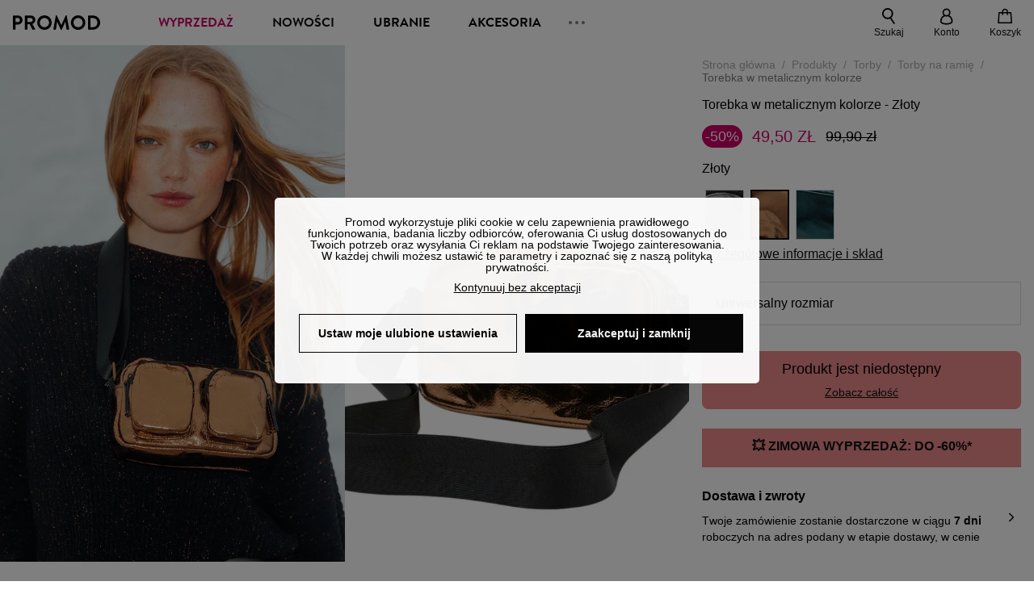

--- FILE ---
content_type: text/html;charset=utf-8
request_url: https://www.promod.pl/pl-pl/torebka-w-metalicznym-kolorze-z-oty--p161700/
body_size: 62531
content:
<!DOCTYPE html><html  lang="pl" data-capo=""><head><meta charset="utf-8">
<meta name="viewport" content="width=device-width, initial-scale=1, maximum-scale=5">
<title>Torebka w metalicznym kolorze - Złoty</title>
<link rel="preconnect" href="https://api.promod.com">
<link rel="preconnect" href="https://asset.promod.com">
<script type="text/javascript" src="https://asset.promod.com/utils/privacy.js" id="privacy" rel="preload" referrerpolicy="strict-origin-when-cross-origin" fetchpriority="low"></script>
<style>@-webkit-keyframes glow{50%{opacity:.5}}@keyframes glow{50%{opacity:.5}}a,abbr,acronym,address,applet,article,aside,audio,b,big,blockquote,body,canvas,caption,center,cite,code,dd,del,details,dfn,div,dl,dt,em,embed,fieldset,figcaption,figure,footer,form,h1,h2,h3,h4,h5,h6,header,hgroup,html,i,iframe,img,ins,kbd,label,legend,li,mark,menu,nav,object,ol,output,p,pre,q,ruby,s,samp,section,small,span,strike,strong,sub,summary,sup,table,tbody,td,tfoot,th,thead,time,tr,tt,u,ul,var,video{border:0;-webkit-box-sizing:border-box;box-sizing:border-box;font-size:100%;margin:0;padding:0;vertical-align:baseline}article,aside,details,figcaption,figure,footer,hgroup,menu,nav,section{display:block}body{line-height:1.25}ul{list-style:none}blockquote,q{quotes:none}blockquote:after,blockquote:before,q:after,q:before{content:""}table{border-collapse:collapse;border-spacing:0}input[type=number],input[type=search],input[type=text],textarea{font-size:1rem}input[type=search]{-webkit-appearance:none;-moz-appearance:none}input[type=search]::-webkit-search-cancel-button,input[type=search]::-webkit-search-decoration,input[type=search]::-webkit-search-results-button,input[type=search]::-webkit-search-results-decoration{-webkit-appearance:none;-moz-appearance:none}textarea{overflow:auto;resize:vertical;vertical-align:top}b,strong{font-weight:bolder}[v-cloak]{display:none}</style>
<style>@-webkit-keyframes glow{50%{opacity:.5}}@keyframes glow{50%{opacity:.5}}@font-face{font-display:swap;font-family:Brandon Grotesque Bold;font-style:normal;font-weight:700;src:url(https://asset.promod.com/ecom/fonts/BrandonGrotesqueWeb-Bold.woff2) format("woff2")}</style>
<style>@-webkit-keyframes glow{50%{opacity:.5}}@keyframes glow{50%{opacity:.5}}body,html{font-family:-apple-system,BlinkMacSystemFont,Segoe UI,Roboto,Oxygen-Sans,Ubuntu,Cantarell,Helvetica Neue,sans-serif;font-size:1rem;scroll-behavior:smooth}html>img{position:absolute;top:0;z-index:-1}body{overflow-x:hidden;width:100%}body>iframe{display:none}.pmd_noscroll{height:100%;overflow:hidden;-webkit-user-select:none;-moz-user-select:none;-ms-user-select:none;user-select:none}#__nuxt{height:100vh;margin:0 auto;max-width:1920px;width:100%}#__nuxt>.mdc-layout-grid{padding:0}#abtest-funnel_payment{overflow:hidden}em,i{font-style:italic}.ReactModalPortal{height:100vh}.pmd-productPage_slider .pmd-slider_list{height:135vw;overflow:hidden}.pmd-productPage_slider .pmd-slider_list .pmd-image{height:135vw;width:90vw}.pmd-no-scroll{overflow-y:hidden;-ms-touch-action:none;touch-action:none}.pmd-no-scroll .pmd-header--visible{z-index:20}.pmd-hidden{display:none;height:0;max-height:0;max-width:0;overflow:hidden;padding:0;visibility:hidden;width:0}@media (min-width:1280px){.pmd-hiddenDesktop{display:none;height:0;max-height:0;max-width:0;overflow:hidden;padding:0;visibility:hidden;width:0}}@media (max-width:1279.9px){.pmd-hiddenMobileAndTablet{display:none;height:0;max-height:0;max-width:0;overflow:hidden;padding:0;visibility:hidden;width:0}}@media (max-width:839.9px){.pmd-hiddenMobile{display:none;height:0;max-height:0;max-width:0;overflow:hidden;padding:0;visibility:hidden;width:0}}.pmd-linebreak{white-space:pre-line}.pmd-svg{height:1.5rem;width:1.5rem}.pmd-svg--small{height:1rem;width:1rem}.pmd-link--underline{color:#111;text-decoration:none;text-decoration:underline}.pmd-link--underline:active,.pmd-link--underline:focus,.pmd-link--underline:hover{color:#c06}.pmd-link--noUnderline{color:#111;text-decoration:underline;text-decoration:none}.pmd-link--noUnderline:active,.pmd-link--noUnderline:focus,.pmd-link--noUnderline:hover{color:#c06}.pmd-button--noAppearance{-webkit-appearance:none;-moz-appearance:none;appearance:none;background:none;border:none;cursor:pointer}.pmd-button--noAppearance:hover{outline:none}.pmd-bullet{position:relative}.pmd-bullet:before{border-radius:100%;content:"";height:.5rem;position:absolute;right:0;top:0;width:.5rem}.pmd-bullet--connected:before{background-color:#a1e6cc}.pmd-bullet--notConnected:before{background-color:#e83200}.pmd-scrollbar{height:100%;margin:.25rem .25rem .25rem 0;overflow:auto;scrollbar-color:#ababab #fff;scrollbar-width:thin}.pmd-scrollbar::-webkit-scrollbar{width:.375rem}.pmd-scrollbar::-webkit-scrollbar-track{background:#dbdbdb;border-radius:1rem}.pmd-scrollbar::-webkit-scrollbar-thumb{background-color:#111;border-radius:1rem}.Vue-Toastification__container{z-index:30000}@media (max-width:839.9px){.Vue-Toastification__container{left:0;margin:0;padding:0;top:0;width:100vw}}.Vue-Toastification__container .Vue-Toastification__toast{border-radius:.5rem;display:-webkit-box;display:-ms-flexbox;display:flex;min-height:0;padding:.5rem .5rem .5rem 1rem;-webkit-box-orient:horizontal;-webkit-box-direction:normal;-ms-flex-direction:row;flex-direction:row;-webkit-box-pack:center;-ms-flex-pack:center;justify-content:center;-webkit-box-align:center;-ms-flex-align:center;align-items:center}@media (max-width:839.9px){.Vue-Toastification__container .Vue-Toastification__toast{max-width:none;width:100%}}.Vue-Toastification__container .Vue-Toastification__toast--success{background-color:#47d7a3;color:#111}.Vue-Toastification__container .Vue-Toastification__toast--success>.pmd-toastIcon_cross{fill:#111}.Vue-Toastification__container .Vue-Toastification__toast--error{background-color:#eb8a8a;color:#111}.Vue-Toastification__container .Vue-Toastification__toast--error>.pmd-toastIcon_cross{fill:#111}.Vue-Toastification__container .Vue-Toastification__toast--info{background-color:#8db2df;color:#111}.Vue-Toastification__container .Vue-Toastification__toast--info>.pmd-toastIcon_cross{fill:#111}.Vue-Toastification__container .Vue-Toastification__toast-body{font-family:-apple-system,BlinkMacSystemFont,Segoe UI,Roboto,Oxygen-Sans,Ubuntu,Cantarell,Helvetica Neue,sans-serif;font-size:1rem}.Vue-Toastification__icon{margin-right:1.5rem}.Vue-Toastification__close-button,.Vue-Toastification__icon{opacity:1}.grecaptcha-badge{visibility:hidden;z-index:1000}</style>
<style>@-webkit-keyframes glow{50%{opacity:.5}}@keyframes glow{50%{opacity:.5}}.pmd-accountLayout{display:-webkit-box;display:-ms-flexbox;display:flex;-webkit-box-orient:vertical;-webkit-box-direction:normal;-ms-flex-direction:column;flex-direction:column}.pmd-accountLayout_header{margin-bottom:2rem}@media (min-width:1280px){.pmd-accountLayout_header{display:-webkit-box;display:-ms-flexbox;display:flex;position:relative;-webkit-box-orient:horizontal;-webkit-box-direction:normal;-ms-flex-direction:row;flex-direction:row;-webkit-box-align:center;-ms-flex-align:center;align-items:center}.pmd-accountLayout_header .pmd-buttonBack{left:-3rem;position:absolute;top:.1rem}.pmd-accountLayout_body{display:-webkit-box;display:-ms-flexbox;display:flex;-webkit-box-orient:horizontal;-webkit-box-direction:normal;-ms-flex-direction:row;flex-direction:row}}.pmd-accountLayout_body--left,.pmd-accountLayout_body--right{display:grid;grid-auto-rows:-webkit-min-content;grid-auto-rows:min-content;grid-gap:1.5rem}@media (min-width:1280px){.pmd-accountLayout_body--left,.pmd-accountLayout_body--right{grid-auto-flow:row}.pmd-accountLayout_body--left{width:60%}}.pmd-accountLayout_body--right{font-family:-apple-system,BlinkMacSystemFont,Segoe UI,Roboto,Oxygen-Sans,Ubuntu,Cantarell,Helvetica Neue,sans-serif;font-size:.875rem;line-height:1rem}@media (max-width:1279.9px){.pmd-accountLayout_body--right{margin-top:1.5rem}}@media (min-width:1280px){.pmd-accountLayout_body--right{padding-left:2rem;width:40%}}@media (max-width:1279.9px){.pmd-accountLayout_content{margin-bottom:3.5rem}}.pmd-accountLayout_title{font-family:Brandon Grotesque Bold,arial,sans-serif;font-size:1.4375rem;line-height:1.4375rem;text-transform:uppercase}@media (max-width:1279.9px){.pmd-accountLayout_title{display:none}}@media (min-width:1280px){.pmd-accountLayout_title{font-family:Brandon Grotesque Bold,arial,sans-serif;font-size:1.725rem;line-height:1.725rem;text-transform:uppercase}}@media (max-width:1279.9px){.pmd-accountLayout_deleteInfos,.pmd-accountLayout_reassurance{display:-webkit-box;display:-ms-flexbox;display:flex;padding:0 2rem;-webkit-box-orient:horizontal;-webkit-box-direction:normal;-ms-flex-direction:row;flex-direction:row}}.pmd-accountLayout_deleteInfos a,.pmd-accountLayout_reassurance p{margin-left:1rem}</style>
<style>@-webkit-keyframes glow{50%{opacity:.5}}@keyframes glow{50%{opacity:.5}}.pmd-form{width:100%}.pmd-form_forgotPassword{font-family:-apple-system,BlinkMacSystemFont,Segoe UI,Roboto,Oxygen-Sans,Ubuntu,Cantarell,Helvetica Neue,sans-serif;font-size:.875rem;line-height:1rem}.pmd-form_createAccount,.pmd-form_forgotPassword{display:block;text-align:center}.pmd-form_legalMention{font-family:-apple-system,BlinkMacSystemFont,Segoe UI,Roboto,Oxygen-Sans,Ubuntu,Cantarell,Helvetica Neue,sans-serif;font-size:.875rem;line-height:1rem;margin-top:1.5rem}.pmd-form_legalMention .pmd-svg{margin-right:1rem;width:2rem}.pmd-form_labelOptional{color:#ababab;font-size:.75rem;font-style:italic}.pmd-form_separator{display:-webkit-box;display:-ms-flexbox;display:flex;position:relative;-webkit-box-orient:horizontal;-webkit-box-direction:normal;-ms-flex-direction:row;flex-direction:row;-webkit-box-pack:center;-ms-flex-pack:center;justify-content:center;-webkit-box-align:center;-ms-flex-align:center;align-items:center;font-family:-apple-system,BlinkMacSystemFont,Segoe UI,Roboto,Oxygen-Sans,Ubuntu,Cantarell,Helvetica Neue,sans-serif;font-size:.875rem;line-height:1.25rem;margin:1rem 0}.pmd-form_separator:after,.pmd-form_separator:before{content:"";-webkit-box-flex:1;background:#dbdbdb;-ms-flex:1;flex:1;height:1px}.pmd-form_separator:before{margin-right:1rem}.pmd-form_separator:after{margin-left:1rem}.pmd-form_reassurance{font-family:-apple-system,BlinkMacSystemFont,Segoe UI,Roboto,Oxygen-Sans,Ubuntu,Cantarell,Helvetica Neue,sans-serif;font-size:.875rem;line-height:1rem;margin:1rem 0}.pmd-form_reassurance p{-webkit-box-flex:1;-ms-flex:1;flex:1;margin-left:1rem}.pmd-form_action{display:-webkit-box;display:-ms-flexbox;display:flex;-webkit-box-orient:vertical;-webkit-box-direction:normal;-ms-flex-direction:column;flex-direction:column;-webkit-box-pack:center;-ms-flex-pack:center;justify-content:center;-webkit-box-align:center;-ms-flex-align:center;align-items:center}.pmd-form_action a,.pmd-form_action button{margin:1rem 0;-webkit-transition:all .3s ease-in-out;transition:all .3s ease-in-out;width:100%}.pmd-form_action a{font-family:-apple-system,BlinkMacSystemFont,Segoe UI,Roboto,Oxygen-Sans,Ubuntu,Cantarell,Helvetica Neue,sans-serif;font-size:.875rem;line-height:1.25rem;text-align:center}.pmd-form_action a:first-letter{text-transform:uppercase}.pmd-form_action a:nth-child(2){margin-top:0}@media (min-width:1280px){.pmd-form_action{padding:0}}.pmd-form_action--fixed{background:#fff;bottom:0;-webkit-box-shadow:0 -2px 6px #7c7c7c;box-shadow:0 -2px 6px #7c7c7c;margin-left:-1rem;padding:1rem;position:fixed;width:100vw;z-index:1000}.pmd-form_errorBanner{font-size:.75rem;line-height:1rem;margin:1rem 0;width:100%}.pmd-form_errorBanner .pmd-banner_bloc{display:-webkit-box;display:-ms-flexbox;display:flex;-webkit-box-orient:horizontal;-webkit-box-direction:normal;-ms-flex-direction:row;flex-direction:row;-webkit-box-align:center;-ms-flex-align:center;align-items:center}.pmd-form_select{margin-bottom:1.5rem;text-transform:uppercase}.pmd-form_stickyButton{margin:1rem 0;text-align:center}@media (max-width:1279.9px){.pmd-form_stickyButton{margin:0}.pmd-form_stickyButton>.pmd-button{width:100%}}.pmd-form_field--horizontalFlex{-webkit-box-orient:horizontal;-ms-flex-direction:row;flex-direction:row;-webkit-box-align:center;-ms-flex-align:center;align-items:center}.pmd-form_field--horizontalFlex,.pmd-form_field--verticaFlex{display:-webkit-box;display:-ms-flexbox;display:flex;-webkit-box-direction:normal}.pmd-form_field--verticaFlex{-webkit-box-orient:vertical;-ms-flex-direction:column;flex-direction:column}.pmd-form_field--required{display:block;font-family:-apple-system,BlinkMacSystemFont,Segoe UI,Roboto,Oxygen-Sans,Ubuntu,Cantarell,Helvetica Neue,sans-serif;font-size:.75rem;font-style:italic;line-height:1.125rem;margin-top:1.5rem}.pmd-form_radioButton{-webkit-appearance:none;-moz-appearance:none;appearance:none;border:1px solid #ababab;border-radius:100%;cursor:pointer;display:-webkit-box;display:-ms-flexbox;display:flex;height:1.25rem;margin:0 1rem 0 0;min-width:1.25rem;outline:none;-webkit-box-orient:vertical;-webkit-box-direction:normal;-ms-flex-direction:column;flex-direction:column;-webkit-box-pack:center;-ms-flex-pack:center;justify-content:center;-webkit-box-align:center;-ms-flex-align:center;align-items:center}.pmd-form_radioButton:checked{border:2px solid #111}.pmd-form_radioButton:checked:before{background:#111;border-radius:100%;content:"";height:.625rem;width:.625rem}.pmd-form_radioButton:focus:not(:checked){border-color:#111}.pmd-form_radioButton:focus:checked{border:2px solid #111}.pmd-form_recaptcha{-webkit-transform:scale(.8);transform:scale(.8)}.pmd-form_recaptchaContainer{display:-webkit-box;display:-ms-flexbox;display:flex;-webkit-box-pack:center;-ms-flex-pack:center;justify-content:center}</style>
<style>@-webkit-keyframes glow{50%{opacity:.5}}@keyframes glow{50%{opacity:.5}}.fade-enter-active,.fade-leave-active{-webkit-transition:opacity .3s;transition:opacity .3s}.fade-enter-from,.fade-leave-to{opacity:0}@media (max-width:1279.9px){.mobile-slide-up-enter-from,.mobile-slide-up-leave-to{-webkit-transform:translateY(100vh);transform:translateY(100vh);-webkit-transition:all .3s ease;transition:all .3s ease}}@media (min-width:1280px){.mobile-slide-up-enter-from,.mobile-slide-up-leave-to{-webkit-transform:translateX(100%);transform:translate(100%);-webkit-transition:all .3s ease;transition:all .3s ease}}@media (max-width:1279.9px){.mobile-slide-up-enter-to,.mobile-slide-up-leave-from{-webkit-transform:translateY(0);transform:translateY(0);-webkit-transition:all .6s ease;transition:all .6s ease}}@media (min-width:1280px){.mobile-slide-up-enter-to,.mobile-slide-up-leave-from{-webkit-transition:all .6s ease;transition:all .6s ease}}@media (max-width:1279.9px){.horizontal-slide-enter-from,.horizontal-slide-leave-to{-webkit-transform:translateY(0);transform:translateY(0);-webkit-transition:all .6s ease;transition:all .6s ease}}@media (min-width:1280px){.horizontal-slide-enter-from,.horizontal-slide-leave-to{-webkit-transform:translateX(100%);transform:translate(100%);-webkit-transition:all .6s ease;transition:all .6s ease}}@media (max-width:1279.9px){.horizontal-slide-enter-to,.horizontal-slide-leave-from{-webkit-transform:translateY(0);transform:translateY(0);-webkit-transition:all .6s ease;transition:all .6s ease}}@media (min-width:1280px){.horizontal-slide-enter-to,.horizontal-slide-leave-from{-webkit-transform:translateX(0);transform:translate(0);-webkit-transition:all .6s ease;transition:all .6s ease}}.transition-height-enter-active,.transition-height-leave-active{-webkit-transition:opacity .3s;transition:opacity .3s;-webkit-transition-delay:.3s;transition-delay:.3s}.transition-height-enter-from,.transition-height-leave-to{height:0;-webkit-transition-delay:.3s;transition-delay:.3s}.horizontal-slide-from-left-enter-from,.horizontal-slide-from-left-leave-to{-webkit-transition:all .6s ease;transition:all .6s ease}@media (min-width:1280px){.horizontal-slide-from-left-enter-from,.horizontal-slide-from-left-leave-to{-webkit-transform:translateX(-100%);transform:translate(-100%)}}.horizontal-slide-from-left-enter-to,.horizontal-slide-from-left-leave-from{-webkit-transform:translateX(0);transform:translate(0);-webkit-transition:all .6s ease;transition:all .6s ease}@media (min-width:1280px){.horizontal-slide-from-left-enter-to,.horizontal-slide-from-left-leave-from{-webkit-transform:translateX(-100%);transform:translate(-100%)}}</style>
<style>@-webkit-keyframes glow{50%{opacity:.5}}@keyframes glow{50%{opacity:.5}}.pmd-cartProduct{display:-webkit-box;display:-ms-flexbox;display:flex;width:100%;-webkit-box-orient:horizontal;-webkit-box-direction:normal;background:#fff;border-radius:.75rem;-ms-flex-direction:row;flex-direction:row;-ms-flex-wrap:nowrap;flex-wrap:nowrap}@media (max-width:1279.9px){.pmd-cartProduct{max-width:calc(100vw - 2rem)}}.pmd-cartProduct_wrapper{margin-bottom:.5rem;position:relative}.pmd-cartProduct_image{background:#f4f4f4;border:2px solid #fff;border-radius:.75rem;height:12.625rem;min-width:5.75rem;overflow:hidden;position:relative;width:5.75rem}.pmd-cartProduct_image .pmd-image_container{display:-webkit-box;display:-ms-flexbox;display:flex;-webkit-box-pack:center;-ms-flex-pack:center;height:100%;justify-content:center}.pmd-cartProduct_image .pmd-image_container .pmd-image{height:100%;max-width:none;width:auto}.pmd-cartProduct_description{display:-webkit-box;display:-ms-flexbox;display:flex;-webkit-box-orient:vertical;-webkit-box-direction:normal;-ms-flex-direction:column;flex-direction:column;margin-bottom:1rem;padding:.5rem 0 .5rem 1rem;width:calc(100% - 7.75rem)}@media (min-width:1280px){.pmd-cartProduct_description{margin-bottom:0}}.pmd-cartProduct_details .pmd-cartProduct_price{margin-top:.15rem;-webkit-box-pack:left;-ms-flex-pack:left;justify-content:left}.pmd-cartProduct_libelle{display:block;font-family:-apple-system,BlinkMacSystemFont,Segoe UI,Roboto,Oxygen-Sans,Ubuntu,Cantarell,Helvetica Neue,sans-serif;font-size:1rem;font-weight:700;line-height:1.5rem;overflow:hidden;text-overflow:ellipsis;text-transform:none;white-space:nowrap;width:100%}.pmd-cartProduct_libelle:active,.pmd-cartProduct_libelle:focus,.pmd-cartProduct_libelle:hover{color:#111}.pmd-cartProduct_libelle--grey{color:#7c7c7c;font-family:-apple-system,BlinkMacSystemFont,Segoe UI,Roboto,Oxygen-Sans,Ubuntu,Cantarell,Helvetica Neue,sans-serif;font-size:.875rem;font-size:.75rem;line-height:1.25rem}.pmd-cartProduct_deleteProduct{cursor:pointer;height:.75rem;margin:.375rem;width:.75rem}</style>
<style>@-webkit-keyframes glow{50%{opacity:.5}}@keyframes glow{50%{opacity:.5}}@media (min-width:1280px){.pmd-orderView{height:100%;padding:2rem 0 1rem 1.5rem;position:relative}.pmd-orderView,.pmd-orderView_list{display:grid;grid-template-columns:repeat(9,1fr);grid-gap:1rem;background:#f0f5fb;grid-column-end:10;grid-column-start:1;grid-template-rows:-webkit-max-content;grid-template-rows:max-content}.pmd-orderView_list{height:-webkit-max-content;height:-moz-max-content;height:max-content}.pmd-orderView_item{background:#f0f5fb;border-radius:.5rem 0 0 .5rem;grid-column-end:10;grid-column-start:1}.pmd-orderView_item>label:hover{background:#12121208;border-radius:.5rem 0 0 .5rem;-webkit-transition:all .3s;transition:all .3s}}@media (max-width:1279.9px){.pmd-orderView_item:nth-child(2n){background-color:#f4f4f4}}.pmd-orderView_item>label{cursor:pointer;display:-webkit-box;display:-ms-flexbox;display:flex;padding:.5rem}@media (max-width:1279.9px){.pmd-orderView_item>label{padding:1rem}}@media (min-width:1280px){.pmd-orderView_item--selected{background:#fff}}.pmd-orderView_body{padding:1rem}@media (min-width:1280px){.pmd-orderView_body{background:#fff;border-top:none;bottom:0;grid-column-end:10;overflow:auto;padding:2rem;position:absolute;right:0;top:0;width:66.6666666667%}}</style>
<style>.Vue-Toastification__container{-webkit-box-sizing:border-box;box-sizing:border-box;color:#fff;display:-webkit-box;display:-ms-flexbox;display:flex;min-height:100%;padding:4px;position:fixed;width:600px;z-index:9999;-webkit-box-orient:vertical;-webkit-box-direction:normal;-ms-flex-direction:column;flex-direction:column;pointer-events:none}@media only screen and (min-width:600px){.Vue-Toastification__container.top-center,.Vue-Toastification__container.top-left,.Vue-Toastification__container.top-right{top:1em}.Vue-Toastification__container.bottom-center,.Vue-Toastification__container.bottom-left,.Vue-Toastification__container.bottom-right{bottom:1em;-webkit-box-orient:vertical;-webkit-box-direction:reverse;-ms-flex-direction:column-reverse;flex-direction:column-reverse}.Vue-Toastification__container.bottom-left,.Vue-Toastification__container.top-left{left:1em}.Vue-Toastification__container.bottom-left .Vue-Toastification__toast,.Vue-Toastification__container.top-left .Vue-Toastification__toast{margin-right:auto}@supports not (-moz-appearance:none){.Vue-Toastification__container.bottom-left .Vue-Toastification__toast--rtl,.Vue-Toastification__container.top-left .Vue-Toastification__toast--rtl{margin-left:auto;margin-right:unset}}.Vue-Toastification__container.bottom-right,.Vue-Toastification__container.top-right{right:1em}.Vue-Toastification__container.bottom-right .Vue-Toastification__toast,.Vue-Toastification__container.top-right .Vue-Toastification__toast{margin-left:auto}@supports not (-moz-appearance:none){.Vue-Toastification__container.bottom-right .Vue-Toastification__toast--rtl,.Vue-Toastification__container.top-right .Vue-Toastification__toast--rtl{margin-left:unset;margin-right:auto}}.Vue-Toastification__container.bottom-center,.Vue-Toastification__container.top-center{left:50%;margin-left:-300px}.Vue-Toastification__container.bottom-center .Vue-Toastification__toast,.Vue-Toastification__container.top-center .Vue-Toastification__toast{margin-left:auto;margin-right:auto}}@media only screen and (max-width:600px){.Vue-Toastification__container{left:0;margin:0;padding:0;width:100vw}.Vue-Toastification__container .Vue-Toastification__toast{width:100%}.Vue-Toastification__container.top-center,.Vue-Toastification__container.top-left,.Vue-Toastification__container.top-right{top:0}.Vue-Toastification__container.bottom-center,.Vue-Toastification__container.bottom-left,.Vue-Toastification__container.bottom-right{bottom:0;-webkit-box-orient:vertical;-webkit-box-direction:reverse;-ms-flex-direction:column-reverse;flex-direction:column-reverse}}.Vue-Toastification__toast{border-radius:8px;-webkit-box-shadow:0 1px 10px 0 rgba(0,0,0,.1),0 2px 15px 0 rgba(0,0,0,.05);box-shadow:0 1px 10px #0000001a,0 2px 15px #0000000d;-webkit-box-sizing:border-box;box-sizing:border-box;display:-webkit-inline-box;display:-ms-inline-flexbox;display:inline-flex;margin-bottom:1rem;max-height:800px;min-height:64px;padding:22px 24px;position:relative;-webkit-box-pack:justify;-ms-flex-pack:justify;direction:ltr;font-family:Lato,Helvetica,Roboto,Arial,sans-serif;justify-content:space-between;max-width:600px;min-width:326px;overflow:hidden;pointer-events:auto;-webkit-transform:translateZ(0);transform:translateZ(0)}.Vue-Toastification__toast--rtl{direction:rtl}.Vue-Toastification__toast--default{background-color:#1976d2;color:#fff}.Vue-Toastification__toast--info{background-color:#2196f3;color:#fff}.Vue-Toastification__toast--success{background-color:#4caf50;color:#fff}.Vue-Toastification__toast--error{background-color:#ff5252;color:#fff}.Vue-Toastification__toast--warning{background-color:#ffc107;color:#fff}@media only screen and (max-width:600px){.Vue-Toastification__toast{border-radius:0;margin-bottom:.5rem}}.Vue-Toastification__toast-body{font-size:16px;line-height:24px;white-space:pre-wrap;word-break:break-word}.Vue-Toastification__toast-body,.Vue-Toastification__toast-component-body{-webkit-box-flex:1;-ms-flex:1;flex:1}.Vue-Toastification__toast.disable-transition{-webkit-animation:none!important;animation:none!important}.Vue-Toastification__close-button{background:transparent;border:none;cursor:pointer;font-size:24px;font-weight:700;line-height:24px;outline:none;padding:0 0 0 10px;-webkit-transition:.3s ease;transition:.3s ease;-webkit-box-align:center;-ms-flex-align:center;align-items:center;color:#fff;opacity:.3;-webkit-transition:visibility 0s,opacity .2s linear;transition:visibility 0s,opacity .2s linear}.Vue-Toastification__close-button:focus,.Vue-Toastification__close-button:hover{opacity:1}.Vue-Toastification__toast:not(:hover) .Vue-Toastification__close-button.show-on-hover{opacity:0}.Vue-Toastification__toast--rtl .Vue-Toastification__close-button{padding-left:unset;padding-right:10px}@-webkit-keyframes scale-x-frames{0%{-webkit-transform:scaleX(1);transform:scaleX(1)}to{-webkit-transform:scaleX(0);transform:scaleX(0)}}@keyframes scale-x-frames{0%{-webkit-transform:scaleX(1);transform:scaleX(1)}to{-webkit-transform:scaleX(0);transform:scaleX(0)}}.Vue-Toastification__progress-bar{-webkit-animation:scale-x-frames linear 1 forwards;animation:scale-x-frames linear 1 forwards;background-color:#ffffffb3;bottom:0;height:5px;left:0;position:absolute;-webkit-transform-origin:left;transform-origin:left;width:100%;z-index:10000}.Vue-Toastification__toast--rtl .Vue-Toastification__progress-bar{left:unset;right:0;-webkit-transform-origin:right;transform-origin:right}.Vue-Toastification__icon{background:transparent;border:none;margin:auto 18px auto 0;outline:none;padding:0;-webkit-transition:.3s ease;transition:.3s ease;-webkit-box-align:center;-ms-flex-align:center;align-items:center;height:100%;width:20px}.Vue-Toastification__toast--rtl .Vue-Toastification__icon{margin:auto 0 auto 18px}@-webkit-keyframes bounceInRight{0%,60%,75%,90%,to{-webkit-animation-timing-function:cubic-bezier(.215,.61,.355,1);animation-timing-function:cubic-bezier(.215,.61,.355,1)}0%{opacity:0;-webkit-transform:translate3d(3000px,0,0);transform:translate3d(3000px,0,0)}60%{opacity:1;-webkit-transform:translate3d(-25px,0,0);transform:translate3d(-25px,0,0)}75%{-webkit-transform:translate3d(10px,0,0);transform:translate3d(10px,0,0)}90%{-webkit-transform:translate3d(-5px,0,0);transform:translate3d(-5px,0,0)}to{-webkit-transform:none;transform:none}}@keyframes bounceInRight{0%,60%,75%,90%,to{-webkit-animation-timing-function:cubic-bezier(.215,.61,.355,1);animation-timing-function:cubic-bezier(.215,.61,.355,1)}0%{opacity:0;-webkit-transform:translate3d(3000px,0,0);transform:translate3d(3000px,0,0)}60%{opacity:1;-webkit-transform:translate3d(-25px,0,0);transform:translate3d(-25px,0,0)}75%{-webkit-transform:translate3d(10px,0,0);transform:translate3d(10px,0,0)}90%{-webkit-transform:translate3d(-5px,0,0);transform:translate3d(-5px,0,0)}to{-webkit-transform:none;transform:none}}@-webkit-keyframes bounceOutRight{40%{opacity:1;-webkit-transform:translate3d(-20px,0,0);transform:translate3d(-20px,0,0)}to{opacity:0;-webkit-transform:translate3d(1000px,0,0);transform:translate3d(1000px,0,0)}}@keyframes bounceOutRight{40%{opacity:1;-webkit-transform:translate3d(-20px,0,0);transform:translate3d(-20px,0,0)}to{opacity:0;-webkit-transform:translate3d(1000px,0,0);transform:translate3d(1000px,0,0)}}@-webkit-keyframes bounceInLeft{0%,60%,75%,90%,to{-webkit-animation-timing-function:cubic-bezier(.215,.61,.355,1);animation-timing-function:cubic-bezier(.215,.61,.355,1)}0%{opacity:0;-webkit-transform:translate3d(-3000px,0,0);transform:translate3d(-3000px,0,0)}60%{opacity:1;-webkit-transform:translate3d(25px,0,0);transform:translate3d(25px,0,0)}75%{-webkit-transform:translate3d(-10px,0,0);transform:translate3d(-10px,0,0)}90%{-webkit-transform:translate3d(5px,0,0);transform:translate3d(5px,0,0)}to{-webkit-transform:none;transform:none}}@keyframes bounceInLeft{0%,60%,75%,90%,to{-webkit-animation-timing-function:cubic-bezier(.215,.61,.355,1);animation-timing-function:cubic-bezier(.215,.61,.355,1)}0%{opacity:0;-webkit-transform:translate3d(-3000px,0,0);transform:translate3d(-3000px,0,0)}60%{opacity:1;-webkit-transform:translate3d(25px,0,0);transform:translate3d(25px,0,0)}75%{-webkit-transform:translate3d(-10px,0,0);transform:translate3d(-10px,0,0)}90%{-webkit-transform:translate3d(5px,0,0);transform:translate3d(5px,0,0)}to{-webkit-transform:none;transform:none}}@-webkit-keyframes bounceOutLeft{20%{opacity:1;-webkit-transform:translate3d(20px,0,0);transform:translate3d(20px,0,0)}to{opacity:0;-webkit-transform:translate3d(-2000px,0,0);transform:translate3d(-2000px,0,0)}}@keyframes bounceOutLeft{20%{opacity:1;-webkit-transform:translate3d(20px,0,0);transform:translate3d(20px,0,0)}to{opacity:0;-webkit-transform:translate3d(-2000px,0,0);transform:translate3d(-2000px,0,0)}}@-webkit-keyframes bounceInUp{0%,60%,75%,90%,to{-webkit-animation-timing-function:cubic-bezier(.215,.61,.355,1);animation-timing-function:cubic-bezier(.215,.61,.355,1)}0%{opacity:0;-webkit-transform:translate3d(0,3000px,0);transform:translate3d(0,3000px,0)}60%{opacity:1;-webkit-transform:translate3d(0,-20px,0);transform:translate3d(0,-20px,0)}75%{-webkit-transform:translate3d(0,10px,0);transform:translate3d(0,10px,0)}90%{-webkit-transform:translate3d(0,-5px,0);transform:translate3d(0,-5px,0)}to{-webkit-transform:translateZ(0);transform:translateZ(0)}}@keyframes bounceInUp{0%,60%,75%,90%,to{-webkit-animation-timing-function:cubic-bezier(.215,.61,.355,1);animation-timing-function:cubic-bezier(.215,.61,.355,1)}0%{opacity:0;-webkit-transform:translate3d(0,3000px,0);transform:translate3d(0,3000px,0)}60%{opacity:1;-webkit-transform:translate3d(0,-20px,0);transform:translate3d(0,-20px,0)}75%{-webkit-transform:translate3d(0,10px,0);transform:translate3d(0,10px,0)}90%{-webkit-transform:translate3d(0,-5px,0);transform:translate3d(0,-5px,0)}to{-webkit-transform:translateZ(0);transform:translateZ(0)}}@-webkit-keyframes bounceOutUp{20%{-webkit-transform:translate3d(0,-10px,0);transform:translate3d(0,-10px,0)}40%,45%{opacity:1;-webkit-transform:translate3d(0,20px,0);transform:translate3d(0,20px,0)}to{opacity:0;-webkit-transform:translate3d(0,-2000px,0);transform:translate3d(0,-2000px,0)}}@keyframes bounceOutUp{20%{-webkit-transform:translate3d(0,-10px,0);transform:translate3d(0,-10px,0)}40%,45%{opacity:1;-webkit-transform:translate3d(0,20px,0);transform:translate3d(0,20px,0)}to{opacity:0;-webkit-transform:translate3d(0,-2000px,0);transform:translate3d(0,-2000px,0)}}@-webkit-keyframes bounceInDown{0%,60%,75%,90%,to{-webkit-animation-timing-function:cubic-bezier(.215,.61,.355,1);animation-timing-function:cubic-bezier(.215,.61,.355,1)}0%{opacity:0;-webkit-transform:translate3d(0,-3000px,0);transform:translate3d(0,-3000px,0)}60%{opacity:1;-webkit-transform:translate3d(0,25px,0);transform:translate3d(0,25px,0)}75%{-webkit-transform:translate3d(0,-10px,0);transform:translate3d(0,-10px,0)}90%{-webkit-transform:translate3d(0,5px,0);transform:translate3d(0,5px,0)}to{-webkit-transform:none;transform:none}}@keyframes bounceInDown{0%,60%,75%,90%,to{-webkit-animation-timing-function:cubic-bezier(.215,.61,.355,1);animation-timing-function:cubic-bezier(.215,.61,.355,1)}0%{opacity:0;-webkit-transform:translate3d(0,-3000px,0);transform:translate3d(0,-3000px,0)}60%{opacity:1;-webkit-transform:translate3d(0,25px,0);transform:translate3d(0,25px,0)}75%{-webkit-transform:translate3d(0,-10px,0);transform:translate3d(0,-10px,0)}90%{-webkit-transform:translate3d(0,5px,0);transform:translate3d(0,5px,0)}to{-webkit-transform:none;transform:none}}@-webkit-keyframes bounceOutDown{20%{-webkit-transform:translate3d(0,10px,0);transform:translate3d(0,10px,0)}40%,45%{opacity:1;-webkit-transform:translate3d(0,-20px,0);transform:translate3d(0,-20px,0)}to{opacity:0;-webkit-transform:translate3d(0,2000px,0);transform:translate3d(0,2000px,0)}}@keyframes bounceOutDown{20%{-webkit-transform:translate3d(0,10px,0);transform:translate3d(0,10px,0)}40%,45%{opacity:1;-webkit-transform:translate3d(0,-20px,0);transform:translate3d(0,-20px,0)}to{opacity:0;-webkit-transform:translate3d(0,2000px,0);transform:translate3d(0,2000px,0)}}.Vue-Toastification__bounce-enter-active.bottom-left,.Vue-Toastification__bounce-enter-active.top-left{-webkit-animation-name:bounceInLeft;animation-name:bounceInLeft}.Vue-Toastification__bounce-enter-active.bottom-right,.Vue-Toastification__bounce-enter-active.top-right{-webkit-animation-name:bounceInRight;animation-name:bounceInRight}.Vue-Toastification__bounce-enter-active.top-center{-webkit-animation-name:bounceInDown;animation-name:bounceInDown}.Vue-Toastification__bounce-enter-active.bottom-center{-webkit-animation-name:bounceInUp;animation-name:bounceInUp}.Vue-Toastification__bounce-leave-active:not(.disable-transition).bottom-left,.Vue-Toastification__bounce-leave-active:not(.disable-transition).top-left{-webkit-animation-name:bounceOutLeft;animation-name:bounceOutLeft}.Vue-Toastification__bounce-leave-active:not(.disable-transition).bottom-right,.Vue-Toastification__bounce-leave-active:not(.disable-transition).top-right{-webkit-animation-name:bounceOutRight;animation-name:bounceOutRight}.Vue-Toastification__bounce-leave-active:not(.disable-transition).top-center{-webkit-animation-name:bounceOutUp;animation-name:bounceOutUp}.Vue-Toastification__bounce-leave-active:not(.disable-transition).bottom-center{-webkit-animation-name:bounceOutDown;animation-name:bounceOutDown}.Vue-Toastification__bounce-enter-active,.Vue-Toastification__bounce-leave-active{-webkit-animation-duration:.75s;animation-duration:.75s;-webkit-animation-fill-mode:both;animation-fill-mode:both}.Vue-Toastification__bounce-move{-webkit-transition-duration:.4s;transition-duration:.4s;-webkit-transition-property:all;transition-property:all;-webkit-transition-timing-function:ease-in-out;transition-timing-function:ease-in-out}@-webkit-keyframes fadeOutTop{0%{opacity:1;-webkit-transform:translateY(0);transform:translateY(0)}to{opacity:0;-webkit-transform:translateY(-50px);transform:translateY(-50px)}}@keyframes fadeOutTop{0%{opacity:1;-webkit-transform:translateY(0);transform:translateY(0)}to{opacity:0;-webkit-transform:translateY(-50px);transform:translateY(-50px)}}@-webkit-keyframes fadeOutLeft{0%{opacity:1;-webkit-transform:translateX(0);transform:translate(0)}to{opacity:0;-webkit-transform:translateX(-50px);transform:translate(-50px)}}@keyframes fadeOutLeft{0%{opacity:1;-webkit-transform:translateX(0);transform:translate(0)}to{opacity:0;-webkit-transform:translateX(-50px);transform:translate(-50px)}}@-webkit-keyframes fadeOutBottom{0%{opacity:1;-webkit-transform:translateY(0);transform:translateY(0)}to{opacity:0;-webkit-transform:translateY(50px);transform:translateY(50px)}}@keyframes fadeOutBottom{0%{opacity:1;-webkit-transform:translateY(0);transform:translateY(0)}to{opacity:0;-webkit-transform:translateY(50px);transform:translateY(50px)}}@-webkit-keyframes fadeOutRight{0%{opacity:1;-webkit-transform:translateX(0);transform:translate(0)}to{opacity:0;-webkit-transform:translateX(50px);transform:translate(50px)}}@keyframes fadeOutRight{0%{opacity:1;-webkit-transform:translateX(0);transform:translate(0)}to{opacity:0;-webkit-transform:translateX(50px);transform:translate(50px)}}@-webkit-keyframes fadeInLeft{0%{opacity:0;-webkit-transform:translateX(-50px);transform:translate(-50px)}to{opacity:1;-webkit-transform:translateX(0);transform:translate(0)}}@keyframes fadeInLeft{0%{opacity:0;-webkit-transform:translateX(-50px);transform:translate(-50px)}to{opacity:1;-webkit-transform:translateX(0);transform:translate(0)}}@-webkit-keyframes fadeInRight{0%{opacity:0;-webkit-transform:translateX(50px);transform:translate(50px)}to{opacity:1;-webkit-transform:translateX(0);transform:translate(0)}}@keyframes fadeInRight{0%{opacity:0;-webkit-transform:translateX(50px);transform:translate(50px)}to{opacity:1;-webkit-transform:translateX(0);transform:translate(0)}}@-webkit-keyframes fadeInTop{0%{opacity:0;-webkit-transform:translateY(-50px);transform:translateY(-50px)}to{opacity:1;-webkit-transform:translateY(0);transform:translateY(0)}}@keyframes fadeInTop{0%{opacity:0;-webkit-transform:translateY(-50px);transform:translateY(-50px)}to{opacity:1;-webkit-transform:translateY(0);transform:translateY(0)}}@-webkit-keyframes fadeInBottom{0%{opacity:0;-webkit-transform:translateY(50px);transform:translateY(50px)}to{opacity:1;-webkit-transform:translateY(0);transform:translateY(0)}}@keyframes fadeInBottom{0%{opacity:0;-webkit-transform:translateY(50px);transform:translateY(50px)}to{opacity:1;-webkit-transform:translateY(0);transform:translateY(0)}}.Vue-Toastification__fade-enter-active.bottom-left,.Vue-Toastification__fade-enter-active.top-left{-webkit-animation-name:fadeInLeft;animation-name:fadeInLeft}.Vue-Toastification__fade-enter-active.bottom-right,.Vue-Toastification__fade-enter-active.top-right{-webkit-animation-name:fadeInRight;animation-name:fadeInRight}.Vue-Toastification__fade-enter-active.top-center{-webkit-animation-name:fadeInTop;animation-name:fadeInTop}.Vue-Toastification__fade-enter-active.bottom-center{-webkit-animation-name:fadeInBottom;animation-name:fadeInBottom}.Vue-Toastification__fade-leave-active:not(.disable-transition).bottom-left,.Vue-Toastification__fade-leave-active:not(.disable-transition).top-left{-webkit-animation-name:fadeOutLeft;animation-name:fadeOutLeft}.Vue-Toastification__fade-leave-active:not(.disable-transition).bottom-right,.Vue-Toastification__fade-leave-active:not(.disable-transition).top-right{-webkit-animation-name:fadeOutRight;animation-name:fadeOutRight}.Vue-Toastification__fade-leave-active:not(.disable-transition).top-center{-webkit-animation-name:fadeOutTop;animation-name:fadeOutTop}.Vue-Toastification__fade-leave-active:not(.disable-transition).bottom-center{-webkit-animation-name:fadeOutBottom;animation-name:fadeOutBottom}.Vue-Toastification__fade-enter-active,.Vue-Toastification__fade-leave-active{-webkit-animation-duration:.75s;animation-duration:.75s;-webkit-animation-fill-mode:both;animation-fill-mode:both}.Vue-Toastification__fade-move{-webkit-transition-duration:.4s;transition-duration:.4s;-webkit-transition-property:all;transition-property:all;-webkit-transition-timing-function:ease-in-out;transition-timing-function:ease-in-out}@-webkit-keyframes slideInBlurredLeft{0%{-webkit-filter:blur(40px);filter:blur(40px);opacity:0;-webkit-transform:translateX(-1000px) scaleX(2.5) scaleY(.2);transform:translate(-1000px) scaleX(2.5) scaleY(.2);-webkit-transform-origin:100% 50%;transform-origin:100% 50%}to{-webkit-filter:blur(0);filter:blur(0);opacity:1;-webkit-transform:translateX(0) scaleY(1) scaleX(1);transform:translate(0) scaleY(1) scaleX(1);-webkit-transform-origin:50% 50%;transform-origin:50% 50%}}@keyframes slideInBlurredLeft{0%{-webkit-filter:blur(40px);filter:blur(40px);opacity:0;-webkit-transform:translateX(-1000px) scaleX(2.5) scaleY(.2);transform:translate(-1000px) scaleX(2.5) scaleY(.2);-webkit-transform-origin:100% 50%;transform-origin:100% 50%}to{-webkit-filter:blur(0);filter:blur(0);opacity:1;-webkit-transform:translateX(0) scaleY(1) scaleX(1);transform:translate(0) scaleY(1) scaleX(1);-webkit-transform-origin:50% 50%;transform-origin:50% 50%}}@-webkit-keyframes slideInBlurredTop{0%{-webkit-filter:blur(240px);filter:blur(240px);opacity:0;-webkit-transform:translateY(-1000px) scaleY(2.5) scaleX(.2);transform:translateY(-1000px) scaleY(2.5) scaleX(.2);-webkit-transform-origin:50% 0;transform-origin:50% 0}to{-webkit-filter:blur(0);filter:blur(0);opacity:1;-webkit-transform:translateY(0) scaleY(1) scaleX(1);transform:translateY(0) scaleY(1) scaleX(1);-webkit-transform-origin:50% 50%;transform-origin:50% 50%}}@keyframes slideInBlurredTop{0%{-webkit-filter:blur(240px);filter:blur(240px);opacity:0;-webkit-transform:translateY(-1000px) scaleY(2.5) scaleX(.2);transform:translateY(-1000px) scaleY(2.5) scaleX(.2);-webkit-transform-origin:50% 0;transform-origin:50% 0}to{-webkit-filter:blur(0);filter:blur(0);opacity:1;-webkit-transform:translateY(0) scaleY(1) scaleX(1);transform:translateY(0) scaleY(1) scaleX(1);-webkit-transform-origin:50% 50%;transform-origin:50% 50%}}@-webkit-keyframes slideInBlurredRight{0%{-webkit-filter:blur(40px);filter:blur(40px);opacity:0;-webkit-transform:translateX(1000px) scaleX(2.5) scaleY(.2);transform:translate(1000px) scaleX(2.5) scaleY(.2);-webkit-transform-origin:0 50%;transform-origin:0 50%}to{-webkit-filter:blur(0);filter:blur(0);opacity:1;-webkit-transform:translateX(0) scaleY(1) scaleX(1);transform:translate(0) scaleY(1) scaleX(1);-webkit-transform-origin:50% 50%;transform-origin:50% 50%}}@keyframes slideInBlurredRight{0%{-webkit-filter:blur(40px);filter:blur(40px);opacity:0;-webkit-transform:translateX(1000px) scaleX(2.5) scaleY(.2);transform:translate(1000px) scaleX(2.5) scaleY(.2);-webkit-transform-origin:0 50%;transform-origin:0 50%}to{-webkit-filter:blur(0);filter:blur(0);opacity:1;-webkit-transform:translateX(0) scaleY(1) scaleX(1);transform:translate(0) scaleY(1) scaleX(1);-webkit-transform-origin:50% 50%;transform-origin:50% 50%}}@-webkit-keyframes slideInBlurredBottom{0%{-webkit-filter:blur(240px);filter:blur(240px);opacity:0;-webkit-transform:translateY(1000px) scaleY(2.5) scaleX(.2);transform:translateY(1000px) scaleY(2.5) scaleX(.2);-webkit-transform-origin:50% 100%;transform-origin:50% 100%}to{-webkit-filter:blur(0);filter:blur(0);opacity:1;-webkit-transform:translateY(0) scaleY(1) scaleX(1);transform:translateY(0) scaleY(1) scaleX(1);-webkit-transform-origin:50% 50%;transform-origin:50% 50%}}@keyframes slideInBlurredBottom{0%{-webkit-filter:blur(240px);filter:blur(240px);opacity:0;-webkit-transform:translateY(1000px) scaleY(2.5) scaleX(.2);transform:translateY(1000px) scaleY(2.5) scaleX(.2);-webkit-transform-origin:50% 100%;transform-origin:50% 100%}to{-webkit-filter:blur(0);filter:blur(0);opacity:1;-webkit-transform:translateY(0) scaleY(1) scaleX(1);transform:translateY(0) scaleY(1) scaleX(1);-webkit-transform-origin:50% 50%;transform-origin:50% 50%}}@-webkit-keyframes slideOutBlurredTop{0%{-webkit-filter:blur(0);filter:blur(0);opacity:1;-webkit-transform:translateY(0) scaleY(1) scaleX(1);transform:translateY(0) scaleY(1) scaleX(1);-webkit-transform-origin:50% 0;transform-origin:50% 0}to{-webkit-filter:blur(240px);filter:blur(240px);opacity:0;-webkit-transform:translateY(-1000px) scaleY(2) scaleX(.2);transform:translateY(-1000px) scaleY(2) scaleX(.2);-webkit-transform-origin:50% 0;transform-origin:50% 0}}@keyframes slideOutBlurredTop{0%{-webkit-filter:blur(0);filter:blur(0);opacity:1;-webkit-transform:translateY(0) scaleY(1) scaleX(1);transform:translateY(0) scaleY(1) scaleX(1);-webkit-transform-origin:50% 0;transform-origin:50% 0}to{-webkit-filter:blur(240px);filter:blur(240px);opacity:0;-webkit-transform:translateY(-1000px) scaleY(2) scaleX(.2);transform:translateY(-1000px) scaleY(2) scaleX(.2);-webkit-transform-origin:50% 0;transform-origin:50% 0}}@-webkit-keyframes slideOutBlurredBottom{0%{-webkit-filter:blur(0);filter:blur(0);opacity:1;-webkit-transform:translateY(0) scaleY(1) scaleX(1);transform:translateY(0) scaleY(1) scaleX(1);-webkit-transform-origin:50% 50%;transform-origin:50% 50%}to{-webkit-filter:blur(240px);filter:blur(240px);opacity:0;-webkit-transform:translateY(1000px) scaleY(2) scaleX(.2);transform:translateY(1000px) scaleY(2) scaleX(.2);-webkit-transform-origin:50% 100%;transform-origin:50% 100%}}@keyframes slideOutBlurredBottom{0%{-webkit-filter:blur(0);filter:blur(0);opacity:1;-webkit-transform:translateY(0) scaleY(1) scaleX(1);transform:translateY(0) scaleY(1) scaleX(1);-webkit-transform-origin:50% 50%;transform-origin:50% 50%}to{-webkit-filter:blur(240px);filter:blur(240px);opacity:0;-webkit-transform:translateY(1000px) scaleY(2) scaleX(.2);transform:translateY(1000px) scaleY(2) scaleX(.2);-webkit-transform-origin:50% 100%;transform-origin:50% 100%}}@-webkit-keyframes slideOutBlurredLeft{0%{-webkit-filter:blur(0);filter:blur(0);opacity:1;-webkit-transform:translateX(0) scaleY(1) scaleX(1);transform:translate(0) scaleY(1) scaleX(1);-webkit-transform-origin:50% 50%;transform-origin:50% 50%}to{-webkit-filter:blur(40px);filter:blur(40px);opacity:0;-webkit-transform:translateX(-1000px) scaleX(2) scaleY(.2);transform:translate(-1000px) scaleX(2) scaleY(.2);-webkit-transform-origin:100% 50%;transform-origin:100% 50%}}@keyframes slideOutBlurredLeft{0%{-webkit-filter:blur(0);filter:blur(0);opacity:1;-webkit-transform:translateX(0) scaleY(1) scaleX(1);transform:translate(0) scaleY(1) scaleX(1);-webkit-transform-origin:50% 50%;transform-origin:50% 50%}to{-webkit-filter:blur(40px);filter:blur(40px);opacity:0;-webkit-transform:translateX(-1000px) scaleX(2) scaleY(.2);transform:translate(-1000px) scaleX(2) scaleY(.2);-webkit-transform-origin:100% 50%;transform-origin:100% 50%}}@-webkit-keyframes slideOutBlurredRight{0%{-webkit-filter:blur(0);filter:blur(0);opacity:1;-webkit-transform:translateX(0) scaleY(1) scaleX(1);transform:translate(0) scaleY(1) scaleX(1);-webkit-transform-origin:50% 50%;transform-origin:50% 50%}to{-webkit-filter:blur(40px);filter:blur(40px);opacity:0;-webkit-transform:translateX(1000px) scaleX(2) scaleY(.2);transform:translate(1000px) scaleX(2) scaleY(.2);-webkit-transform-origin:0 50%;transform-origin:0 50%}}@keyframes slideOutBlurredRight{0%{-webkit-filter:blur(0);filter:blur(0);opacity:1;-webkit-transform:translateX(0) scaleY(1) scaleX(1);transform:translate(0) scaleY(1) scaleX(1);-webkit-transform-origin:50% 50%;transform-origin:50% 50%}to{-webkit-filter:blur(40px);filter:blur(40px);opacity:0;-webkit-transform:translateX(1000px) scaleX(2) scaleY(.2);transform:translate(1000px) scaleX(2) scaleY(.2);-webkit-transform-origin:0 50%;transform-origin:0 50%}}.Vue-Toastification__slideBlurred-enter-active.bottom-left,.Vue-Toastification__slideBlurred-enter-active.top-left{-webkit-animation-name:slideInBlurredLeft;animation-name:slideInBlurredLeft}.Vue-Toastification__slideBlurred-enter-active.bottom-right,.Vue-Toastification__slideBlurred-enter-active.top-right{-webkit-animation-name:slideInBlurredRight;animation-name:slideInBlurredRight}.Vue-Toastification__slideBlurred-enter-active.top-center{-webkit-animation-name:slideInBlurredTop;animation-name:slideInBlurredTop}.Vue-Toastification__slideBlurred-enter-active.bottom-center{-webkit-animation-name:slideInBlurredBottom;animation-name:slideInBlurredBottom}.Vue-Toastification__slideBlurred-leave-active:not(.disable-transition).bottom-left,.Vue-Toastification__slideBlurred-leave-active:not(.disable-transition).top-left{-webkit-animation-name:slideOutBlurredLeft;animation-name:slideOutBlurredLeft}.Vue-Toastification__slideBlurred-leave-active:not(.disable-transition).bottom-right,.Vue-Toastification__slideBlurred-leave-active:not(.disable-transition).top-right{-webkit-animation-name:slideOutBlurredRight;animation-name:slideOutBlurredRight}.Vue-Toastification__slideBlurred-leave-active:not(.disable-transition).top-center{-webkit-animation-name:slideOutBlurredTop;animation-name:slideOutBlurredTop}.Vue-Toastification__slideBlurred-leave-active:not(.disable-transition).bottom-center{-webkit-animation-name:slideOutBlurredBottom;animation-name:slideOutBlurredBottom}.Vue-Toastification__slideBlurred-enter-active,.Vue-Toastification__slideBlurred-leave-active{-webkit-animation-duration:.75s;animation-duration:.75s;-webkit-animation-fill-mode:both;animation-fill-mode:both}.Vue-Toastification__slideBlurred-move{-webkit-transition-duration:.4s;transition-duration:.4s;-webkit-transition-property:all;transition-property:all;-webkit-transition-timing-function:ease-in-out;transition-timing-function:ease-in-out}</style>
<style>@-webkit-keyframes glow{50%{opacity:.5}}@keyframes glow{50%{opacity:.5}}.pmd-customToaster_container{display:-webkit-box;display:-ms-flexbox;display:flex;-webkit-box-orient:horizontal;-webkit-box-direction:normal;-ms-flex-direction:row;flex-direction:row;-webkit-box-align:center;-ms-flex-align:center;align-items:center}.pmd-customToaster_icon{height:2rem;margin-right:1rem;width:2rem}.pmd-customToaster_content{display:-webkit-box;display:-ms-flexbox;display:flex;-webkit-box-orient:vertical;-webkit-box-direction:normal;-ms-flex-direction:column;flex-direction:column}.pmd-customToaster_title{font-weight:700}.pmd-customToaster--success{background-color:#47d7a3!important;fill:#111!important;color:#111!important}.pmd-customToaster--warning{background-color:#f2c94b!important;fill:#111!important;color:#111!important}</style>
<style>@-webkit-keyframes glow-b58a96c3{50%{opacity:.5}}@keyframes glow-b58a96c3{50%{opacity:.5}}.pmd-navSubLink_obfuscated[data-v-b58a96c3]{cursor:pointer}.pmd-navSubLink_obfuscated--active[data-v-b58a96c3]{font-weight:700}</style>
<style>@-webkit-keyframes glow-ae8d9dd5{50%{opacity:.5}}@keyframes glow-ae8d9dd5{50%{opacity:.5}}.pmd-richText[data-v-ae8d9dd5]{font-family:-apple-system,BlinkMacSystemFont,Segoe UI,Roboto,Oxygen-Sans,Ubuntu,Cantarell,Helvetica Neue,sans-serif}.pmd-richText--centered[data-v-ae8d9dd5]{text-align:center}.pmd-richText[data-v-ae8d9dd5] p{padding-bottom:.25rem}.pmd-richText[data-v-ae8d9dd5] p:first-letter{text-transform:uppercase}.pmd-richText[data-v-ae8d9dd5] h1{font-family:Brandon Grotesque Bold,arial,sans-serif;font-size:1.6rem;padding-bottom:1rem}.pmd-richText[data-v-ae8d9dd5] h2{font-family:Brandon Grotesque Bold,arial,sans-serif;font-size:1.4rem;padding-bottom:1rem}.pmd-richText[data-v-ae8d9dd5] h3{font-family:Time New Roman,serif;font-size:1.2rem;font-style:italic;padding-bottom:1rem}.pmd-richText[data-v-ae8d9dd5] h4{font-family:-apple-system,BlinkMacSystemFont,Segoe UI,Roboto,Oxygen-Sans,Ubuntu,Cantarell,Helvetica Neue,sans-serif;font-size:1rem;padding-bottom:1rem}.pmd-richText[data-v-ae8d9dd5] h5{font-family:-apple-system,BlinkMacSystemFont,Segoe UI,Roboto,Oxygen-Sans,Ubuntu,Cantarell,Helvetica Neue,sans-serif;font-size:.8rem;padding-bottom:1rem}.pmd-richText[data-v-ae8d9dd5] a{color:#111;text-decoration:none;text-decoration:underline}.pmd-richText[data-v-ae8d9dd5] a:active,.pmd-richText[data-v-ae8d9dd5] a:focus,.pmd-richText[data-v-ae8d9dd5] a:hover{color:#c06}.pmd-richText[data-v-ae8d9dd5] b,.pmd-richText[data-v-ae8d9dd5] strong{font-weight:700}.pmd-richText[data-v-ae8d9dd5] ol{list-style:decimal inside;margin-left:1rem}.pmd-richText[data-v-ae8d9dd5] ol p{display:inline}.pmd-richText[data-v-ae8d9dd5] ul{list-style:square inside;margin-left:1rem}.pmd-richText[data-v-ae8d9dd5] ul p{display:inline}.pmd-richText[data-v-ae8d9dd5] sub,.pmd-richText[data-v-ae8d9dd5] sup{font-size:.7rem;line-height:1rem;position:relative}.pmd-richText[data-v-ae8d9dd5] sup{top:-.5rem}.pmd-richText[data-v-ae8d9dd5] sub{top:.5rem}.pmd-richText[data-v-ae8d9dd5] blockquote{background-color:#f4f4f4;border-left:2px solid #dbdbdb;font-family:Time New Roman,serif;font-size:1.125rem;font-style:italic;margin:auto;padding:.5rem 1rem;quotes:auto;width:-webkit-fit-content;width:-moz-fit-content;width:fit-content}.pmd-richText[data-v-ae8d9dd5] blockquote:before{content:open-quote}.pmd-richText[data-v-ae8d9dd5] blockquote:after{content:close-quote}.pmd-richText[data-v-ae8d9dd5] pre{background-color:#f4f4f4;border-radius:.5rem;margin:auto;padding:1rem;white-space:pre-wrap;width:-webkit-fit-content;width:-moz-fit-content;width:fit-content}.pmd-richText[data-v-ae8d9dd5] table{border-collapse:collapse;width:100%}.pmd-richText[data-v-ae8d9dd5] td,.pmd-richText[data-v-ae8d9dd5] th{border:1px solid #dbdbdb;padding:.5rem;text-align:left}.pmd-richText[data-v-ae8d9dd5] thead th{background:#f4f4f4;font-weight:700}.pmd-richText[data-v-ae8d9dd5] img{margin:1rem 0}[data-v-ae8d9dd5] .pmd-button{font-family:inherit;font-size:inherit;padding:0 1.5rem}[data-v-ae8d9dd5] .pmd-button_primary{display:-webkit-inline-box;display:-ms-inline-flexbox;display:inline-flex;-webkit-box-pack:center;-ms-flex-pack:center;justify-content:center;-webkit-box-align:center;-ms-flex-align:center;align-items:center;background:#111;border:1px solid #111;border-radius:.5rem;color:#fff;cursor:pointer;font-family:Brandon Grotesque Bold,arial,sans-serif;font-size:.875rem;min-height:3rem;text-decoration:none;text-transform:uppercase;-webkit-transition:all .3s;transition:all .3s}[data-v-ae8d9dd5] .pmd-button_primary svg{fill:#fff}[data-v-ae8d9dd5] .pmd-button_primary:focus,[data-v-ae8d9dd5] .pmd-button_primary:hover{background:#4d4d4d;border:1px solid #4d4d4d}[data-v-ae8d9dd5] .pmd-button_primary:active{background:#111}[data-v-ae8d9dd5] .pmd-button_primary:disabled{background:#dbdbdb;border-color:#dbdbdb;color:#fff;cursor:not-allowed}[data-v-ae8d9dd5] .pmd-button_primary:disabled svg{fill:#fff}[data-v-ae8d9dd5] .pmd-button_primary:disabled:focus,[data-v-ae8d9dd5] .pmd-button_primary:disabled:hover{background:#dbdbdb;border-color:#dbdbdb;color:#fff}</style>
<style>@-webkit-keyframes glow-3188a8a9{50%{opacity:.5}}@keyframes glow-3188a8a9{50%{opacity:.5}}.pmd-button[data-v-3188a8a9]{font-family:inherit;font-size:inherit;padding:0 1.5rem}.pmd-button_text[data-v-3188a8a9]{display:-webkit-box;display:-ms-flexbox;display:flex;-webkit-box-orient:vertical;-webkit-box-direction:normal;-ms-flex-direction:column;flex-direction:column;-webkit-box-pack:center;-ms-flex-pack:center;justify-content:center;-webkit-box-align:center;-ms-flex-align:center;align-items:center}.pmd-button_text--secondary[data-v-3188a8a9]{display:block;font-family:-apple-system,BlinkMacSystemFont,Segoe UI,Roboto,Oxygen-Sans,Ubuntu,Cantarell,Helvetica Neue,sans-serif;font-size:.875rem;line-height:1rem;text-transform:lowercase}.pmd-button_text--secondary[data-v-3188a8a9]:first-letter{text-transform:uppercase}.pmd-button--fullWidth[data-v-3188a8a9]{width:100%}.pmd-button--withIcon[data-v-3188a8a9]{padding:0 1.5rem 0 1rem}.pmd-button_svg[data-v-3188a8a9]{margin-right:1rem}.pmd-button_primary[data-v-3188a8a9]{display:-webkit-inline-box;display:-ms-inline-flexbox;display:inline-flex;-webkit-box-pack:center;-ms-flex-pack:center;justify-content:center;-webkit-box-align:center;-ms-flex-align:center;align-items:center;background:#111;border:1px solid #111;border-radius:.5rem;color:#fff;cursor:pointer;font-family:Brandon Grotesque Bold,arial,sans-serif;font-size:.875rem;min-height:3rem;text-decoration:none;text-transform:uppercase;-webkit-transition:all .3s;transition:all .3s}.pmd-button_primary svg[data-v-3188a8a9]{fill:#fff}.pmd-button_primary[data-v-3188a8a9]:focus,.pmd-button_primary[data-v-3188a8a9]:hover{background:#4d4d4d;border:1px solid #4d4d4d}.pmd-button_primary[data-v-3188a8a9]:active{background:#111}.pmd-button_primary[data-v-3188a8a9]:disabled{background:#dbdbdb;border-color:#dbdbdb;color:#fff;cursor:not-allowed}.pmd-button_primary:disabled svg[data-v-3188a8a9]{fill:#fff}.pmd-button_primary.pmd-button--disabled[data-v-3188a8a9],.pmd-button_primary[data-v-3188a8a9]:disabled:focus,.pmd-button_primary[data-v-3188a8a9]:disabled:hover{background:#dbdbdb;border-color:#dbdbdb;color:#fff}.pmd-button_primary.pmd-button--disabled[data-v-3188a8a9]{cursor:not-allowed}.pmd-button_primary.pmd-button--disabled svg[data-v-3188a8a9]{fill:#fff}.pmd-button_primary.pmd-button--disabled[data-v-3188a8a9]:focus,.pmd-button_primary.pmd-button--disabled[data-v-3188a8a9]:hover{background:#dbdbdb;border-color:#dbdbdb;color:#fff}.pmd-button_secondary[data-v-3188a8a9]{display:-webkit-inline-box;display:-ms-inline-flexbox;display:inline-flex;-webkit-box-pack:center;-ms-flex-pack:center;justify-content:center;-webkit-box-align:center;-ms-flex-align:center;align-items:center;background:#fff;border:1px solid #111;border-radius:.5rem;color:#111;cursor:pointer;font-family:Brandon Grotesque Bold,arial,sans-serif;font-size:.875rem;min-height:3rem;text-decoration:none;text-transform:uppercase;-webkit-transition:all .3s;transition:all .3s}.pmd-button_secondary svg[data-v-3188a8a9]{fill:#111}.pmd-button_secondary[data-v-3188a8a9]:focus,.pmd-button_secondary[data-v-3188a8a9]:hover{background:#fff;border:1px solid #4d4d4d}.pmd-button_secondary[data-v-3188a8a9]:active{background:#292929}.pmd-button_secondary[data-v-3188a8a9]:disabled{background:#fff;border-color:#dbdbdb;color:#dbdbdb;cursor:not-allowed}.pmd-button_secondary:disabled svg[data-v-3188a8a9]{fill:#dbdbdb}.pmd-button_secondary[data-v-3188a8a9]:disabled:focus,.pmd-button_secondary[data-v-3188a8a9]:disabled:hover{background:#fff;border-color:#dbdbdb;color:#dbdbdb}.pmd-button_secondary--underlined[data-v-3188a8a9]{display:-webkit-inline-box;display:-ms-inline-flexbox;display:inline-flex;-webkit-box-pack:center;-ms-flex-pack:center;justify-content:center;-webkit-box-align:center;-ms-flex-align:center;align-items:center;background:#fff;border:0;border-radius:.5rem;color:#111;cursor:pointer;font-family:Brandon Grotesque Bold,arial,sans-serif;font-family:-apple-system,BlinkMacSystemFont,Segoe UI,Roboto,Oxygen-Sans,Ubuntu,Cantarell,Helvetica Neue,sans-serif;font-size:.875rem;font-size:1rem;line-height:1.5rem;min-height:3rem;text-decoration:none;text-decoration:underline;text-transform:uppercase;text-transform:none;-webkit-transition:all .3s;transition:all .3s}.pmd-button_secondary--underlined svg[data-v-3188a8a9]{fill:#111}.pmd-button_secondary--underlined[data-v-3188a8a9]:focus,.pmd-button_secondary--underlined[data-v-3188a8a9]:hover{color:#4d4d4d}.pmd-button_secondary--underlined[data-v-3188a8a9]:disabled{background:#fff;border-color:#dbdbdb;color:#dbdbdb;cursor:not-allowed}.pmd-button_secondary--underlined:disabled svg[data-v-3188a8a9]{fill:#dbdbdb}.pmd-button_secondary--underlined[data-v-3188a8a9]:disabled:focus,.pmd-button_secondary--underlined[data-v-3188a8a9]:disabled:hover{background:#fff;border-color:#dbdbdb;color:#dbdbdb}.pmd-button_primary--noBorder[data-v-3188a8a9]{display:-webkit-inline-box;display:-ms-inline-flexbox;display:inline-flex;-webkit-box-pack:center;-ms-flex-pack:center;justify-content:center;-webkit-box-align:center;-ms-flex-align:center;align-items:center;background:none;border:0;border-radius:.5rem;color:#111;cursor:pointer;font-family:Brandon Grotesque Bold,arial,sans-serif;font-size:.875rem;min-height:3rem;position:relative;text-decoration:none;text-transform:uppercase;-webkit-transition:all .3s;transition:all .3s}.pmd-button_primary--noBorder[data-v-3188a8a9]:focus:before,.pmd-button_primary--noBorder[data-v-3188a8a9]:hover:before{background:#c06;bottom:0;content:"";height:2px;left:1.5rem;position:absolute;right:1.5rem}.pmd-button_primary--noBorder svg[data-v-3188a8a9]{fill:#111}.pmd-button_primary--noBorder.pmd-button--withIcon[data-v-3188a8a9]:hover:before{left:1rem}.pmd-button_primary--noBorder.pmd-button--disabled[data-v-3188a8a9]{color:#dbdbdb;cursor:not-allowed}.pmd-button_primary--noBorder.pmd-button--disabled[data-v-3188a8a9]:focus,.pmd-button_primary--noBorder.pmd-button--disabled[data-v-3188a8a9]:hover{color:#dbdbdb;text-decoration:none}.pmd-button_primary--noBorder.pmd-button--disabled.pmd-button--withIcon[data-v-3188a8a9]{color:#dbdbdb;cursor:not-allowed}.pmd-button_primary--noBorder.pmd-button--disabled.pmd-button--withIcon[data-v-3188a8a9]:focus,.pmd-button_primary--noBorder.pmd-button--disabled.pmd-button--withIcon[data-v-3188a8a9]:hover{color:#dbdbdb;text-decoration:none}.pmd-button_primary--noBorder.pmd-button--disabled.pmd-button--withIcon svg[data-v-3188a8a9],.pmd-button_primary--noBorder.pmd-button--disabled.pmd-button--withIcon:focus svg[data-v-3188a8a9],.pmd-button_primary--noBorder.pmd-button--disabled.pmd-button--withIcon:hover svg[data-v-3188a8a9]{fill:#dbdbdb}.pmd-button_primary--noBorder.pmd-button--disabled.pmd-button--withIcon[data-v-3188a8a9]:hover:before{display:none}.pmd-button_secondary--noBorder[data-v-3188a8a9]{display:-webkit-inline-box;display:-ms-inline-flexbox;display:inline-flex;-webkit-box-pack:center;-ms-flex-pack:center;justify-content:center;-webkit-box-align:center;-ms-flex-align:center;align-items:center;background:none;border:0;border-radius:.5rem;color:#c06;cursor:pointer;font-family:Brandon Grotesque Bold,arial,sans-serif;font-size:.875rem;min-height:3rem;position:relative;text-decoration:none;text-transform:uppercase;-webkit-transition:all .3s;transition:all .3s}.pmd-button_secondary--noBorder[data-v-3188a8a9]:focus:before,.pmd-button_secondary--noBorder[data-v-3188a8a9]:hover:before{background:#c06;bottom:0;content:"";height:2px;left:1.5rem;position:absolute;right:1.5rem}.pmd-button_secondary--noBorder svg[data-v-3188a8a9]{fill:#c06}.pmd-button_secondary--noBorder.pmd-button--withIcon[data-v-3188a8a9]:hover:before{left:1rem}.pmd-button_secondary--noBorder.pmd-button--disabled[data-v-3188a8a9]{color:#dbdbdb;cursor:not-allowed}.pmd-button_secondary--noBorder.pmd-button--disabled[data-v-3188a8a9]:focus,.pmd-button_secondary--noBorder.pmd-button--disabled[data-v-3188a8a9]:hover{color:#dbdbdb;text-decoration:none}.pmd-button_secondary--noBorder.pmd-button--disabled.pmd-button--withIcon[data-v-3188a8a9]{color:#dbdbdb;cursor:not-allowed}.pmd-button_secondary--noBorder.pmd-button--disabled.pmd-button--withIcon[data-v-3188a8a9]:focus,.pmd-button_secondary--noBorder.pmd-button--disabled.pmd-button--withIcon[data-v-3188a8a9]:hover{color:#dbdbdb;text-decoration:none}.pmd-button_secondary--noBorder.pmd-button--disabled.pmd-button--withIcon svg[data-v-3188a8a9],.pmd-button_secondary--noBorder.pmd-button--disabled.pmd-button--withIcon:focus svg[data-v-3188a8a9],.pmd-button_secondary--noBorder.pmd-button--disabled.pmd-button--withIcon:hover svg[data-v-3188a8a9]{fill:#dbdbdb}.pmd-button_secondary--noBorder.pmd-button--disabled.pmd-button--withIcon[data-v-3188a8a9]:hover:before{display:none}.pmd-button_tertiary--noBorder[data-v-3188a8a9]{display:-webkit-inline-box;display:-ms-inline-flexbox;display:inline-flex;-webkit-box-pack:center;-ms-flex-pack:center;justify-content:center;-webkit-box-align:center;-ms-flex-align:center;align-items:center;background:none;border:0;border-radius:.5rem;color:#fff;cursor:pointer;font-family:Brandon Grotesque Bold,arial,sans-serif;font-size:.875rem;min-height:3rem;position:relative;text-decoration:none;text-transform:uppercase;-webkit-transition:all .3s;transition:all .3s}.pmd-button_tertiary--noBorder[data-v-3188a8a9]:focus:before,.pmd-button_tertiary--noBorder[data-v-3188a8a9]:hover:before{background:#c06;bottom:0;content:"";height:2px;left:1.5rem;position:absolute;right:1.5rem}.pmd-button_tertiary--noBorder.pmd-button--disabled[data-v-3188a8a9]{color:#dbdbdb;cursor:not-allowed}.pmd-button_tertiary--noBorder.pmd-button--disabled[data-v-3188a8a9]:focus,.pmd-button_tertiary--noBorder.pmd-button--disabled[data-v-3188a8a9]:hover{color:#dbdbdb;text-decoration:none}.pmd-button_underlined--noBorder[data-v-3188a8a9]{background:none;border:none;color:#ababab;cursor:pointer;display:block;font-family:-apple-system,BlinkMacSystemFont,Segoe UI,Roboto,Oxygen-Sans,Ubuntu,Cantarell,Helvetica Neue,sans-serif;font-size:.75rem;padding:0;text-decoration:underline;text-transform:capitalize}</style>
<style>@-webkit-keyframes glow-5093fa68{50%{opacity:.5}}@keyframes glow-5093fa68{50%{opacity:.5}}.pmd-banner[data-v-5093fa68]{display:-webkit-box;display:-ms-flexbox;display:flex;font-family:-apple-system,BlinkMacSystemFont,Segoe UI,Roboto,Oxygen-Sans,Ubuntu,Cantarell,Helvetica Neue,sans-serif;font-size:.875rem;line-height:1rem;-webkit-box-orient:vertical;-webkit-box-direction:normal;-ms-flex-direction:column;flex-direction:column;min-height:1.5rem;overflow-y:hidden;width:100%}.pmd-banner--info[data-v-5093fa68]{background:#8db2df}.pmd-banner--info[data-v-5093fa68],.pmd-banner--info .pmd-banner_cta[data-v-5093fa68]{color:#111}.pmd-banner--info .pmd-banner_close[data-v-5093fa68],.pmd-banner--info .pmd-banner_icon[data-v-5093fa68]{fill:#111}.pmd-banner--warning[data-v-5093fa68]{background:#f2c94b}.pmd-banner--warning[data-v-5093fa68],.pmd-banner--warning .pmd-banner_cta[data-v-5093fa68]{color:#111}.pmd-banner--warning .pmd-banner_close[data-v-5093fa68],.pmd-banner--warning .pmd-banner_icon[data-v-5093fa68]{fill:#111}.pmd-banner--danger[data-v-5093fa68]{background:#eb8a8a}.pmd-banner--danger[data-v-5093fa68],.pmd-banner--danger .pmd-banner_cta[data-v-5093fa68]{color:#111}.pmd-banner--danger .pmd-banner_close[data-v-5093fa68],.pmd-banner--danger .pmd-banner_icon[data-v-5093fa68]{fill:#111}.pmd-banner--success[data-v-5093fa68]{background:#47d7a3}.pmd-banner--success[data-v-5093fa68],.pmd-banner--success .pmd-banner_cta[data-v-5093fa68]{color:#111}.pmd-banner--success .pmd-banner_close[data-v-5093fa68],.pmd-banner--success .pmd-banner_icon[data-v-5093fa68]{fill:#111}.pmd-banner--fid[data-v-5093fa68]{background:#ebd1cc}.pmd-banner--fid[data-v-5093fa68],.pmd-banner--fid .pmd-banner_cta[data-v-5093fa68]{color:#111}.pmd-banner--fid .pmd-banner_close[data-v-5093fa68],.pmd-banner--fid .pmd-banner_icon[data-v-5093fa68]{fill:#111}.pmd-banner_bloc[data-v-5093fa68]{display:-webkit-box;display:-ms-flexbox;display:flex;-webkit-box-pack:justify;-ms-flex-pack:justify;justify-content:space-between;padding:0 .5rem}.pmd-banner_bloc--columnFlexed[data-v-5093fa68]{-webkit-box-pack:center;-ms-flex-pack:center;justify-content:center}.pmd-banner_bloc--columnFlexed[data-v-5093fa68],.pmd-banner_content[data-v-5093fa68]{-webkit-box-orient:vertical;-webkit-box-direction:normal;-ms-flex-direction:column;flex-direction:column}.pmd-banner_container[data-v-5093fa68],.pmd-banner_content[data-v-5093fa68]{display:-webkit-box;display:-ms-flexbox;display:flex}.pmd-banner_container[data-v-5093fa68]{text-align:center}@media (max-width:839.9px){.pmd-banner_container[data-v-5093fa68]{-webkit-box-orient:vertical;-webkit-box-direction:normal;-ms-flex-direction:column;flex-direction:column}}.pmd-banner_message[data-v-5093fa68]{-webkit-box-flex:1;-ms-flex:1;flex:1;-ms-flex-item-align:center;align-self:center;max-height:20rem;padding:.5rem 1rem;-webkit-transition:max-height .3s ease-in-out;transition:max-height .3s ease-in-out}.pmd-banner_message[data-v-5093fa68]:first-letter{text-transform:uppercase}.pmd-banner_message--unToggled[data-v-5093fa68]{max-height:0;overflow:hidden;padding:0;-webkit-transition:max-height .3s ease-in-out;transition:max-height .3s ease-in-out}.pmd-banner_message_cta[data-v-5093fa68]{font-weight:700;text-decoration:underline}.pmd-banner_message_cta[data-v-5093fa68]:before{content:">";display:inline-block;text-decoration:none}@media (min-width:1280px){.pmd-banner_message_cta[data-v-5093fa68]:before{margin-left:.25rem}}.pmd-banner_message strong[data-v-5093fa68]{font-weight:700}.pmd-banner_message>p[data-v-5093fa68]:first-letter{text-transform:uppercase}.pmd-banner_message>p>strong[data-v-5093fa68]{font-weight:700}.pmd-banner_message.pmd-richText a[data-v-5093fa68]{color:inherit}.pmd-banner_message.pmd-richText a[data-v-5093fa68]:hover{font-weight:700}.pmd-banner_close[data-v-5093fa68],.pmd-banner_icon[data-v-5093fa68]{-ms-flex-negative:0;flex-shrink:0}.pmd-banner_icon[data-v-5093fa68]{-ms-flex-item-align:center;align-self:center}.pmd-banner_icon[data-v-5093fa68] svg{height:1.5rem;margin:.5rem;width:1.5rem}.pmd-banner_close[data-v-5093fa68]{cursor:pointer;height:.75rem;padding:.875rem;width:.75rem}.pmd-banner_cta[data-v-5093fa68]{cursor:pointer;width:-webkit-max-content;width:-moz-max-content;width:max-content}.pmd-banner_cta.pmd-link[data-v-5093fa68]{text-decoration:underline}.pmd-banner--bigger[data-v-5093fa68]{font-family:-apple-system,BlinkMacSystemFont,Segoe UI,Roboto,Oxygen-Sans,Ubuntu,Cantarell,Helvetica Neue,sans-serif;font-size:.875rem;line-height:1.25rem}.pmd-banner--default[data-v-5093fa68]{background:#111}.pmd-banner--default[data-v-5093fa68],.pmd-banner--default .pmd-banner_cta[data-v-5093fa68]{color:#fff}.pmd-banner--default .pmd-banner_close[data-v-5093fa68],.pmd-banner--default .pmd-banner_icon[data-v-5093fa68]{fill:#fff}.pmd-banner--linked[data-v-5093fa68]{text-decoration:none}.pmd-banner--centered[data-v-5093fa68]{position:relative;-webkit-box-align:center;-ms-flex-align:center;align-items:center}.pmd-banner--centered .pmd-banner_close[data-v-5093fa68]{position:absolute;right:0;top:0}</style>
<style>@-webkit-keyframes glow-7d16dd15{50%{opacity:.5}}@keyframes glow-7d16dd15{50%{opacity:.5}}.pmd-header_notification[data-v-7d16dd15]{height:1.5rem;min-height:1.5rem}.pmd-header_notification[data-v-7d16dd15] .pmd-banner_bloc{margin:auto}.pmd-header_notification[data-v-7d16dd15] .pmd-banner_message{display:block;font-family:-apple-system,BlinkMacSystemFont,Segoe UI,Roboto,Oxygen-Sans,Ubuntu,Cantarell,Helvetica Neue,sans-serif;font-size:.875rem;line-height:1rem;line-height:1.5rem;overflow:hidden;padding:0;text-align:center;text-overflow:ellipsis;white-space:nowrap}</style>
<style>@-webkit-keyframes glow-60432a88{50%{opacity:.5}}@keyframes glow-60432a88{50%{opacity:.5}}.pmd-layoutsHeaderLogo[data-v-60432a88]{height:2.5rem;left:0;position:absolute;text-align:center;width:100%}@media (min-width:1280px){.pmd-layoutsHeaderLogo[data-v-60432a88]{height:3.5rem;width:calc(100% - 26.25rem)}}.pmd-layoutsHeaderLogo--big[data-v-60432a88]{height:2.5rem;margin:0;width:auto}.pmd-layoutsHeaderLogo--small[data-v-60432a88]{display:-webkit-box;display:-ms-flexbox;display:flex;height:100%;margin:0;padding:0;width:auto}@media (min-width:1280px){.pmd-layoutsHeaderLogo--small[data-v-60432a88]{display:-webkit-box;display:-ms-flexbox;display:flex;-webkit-box-orient:horizontal;-webkit-box-direction:normal;-ms-flex-direction:row;flex-direction:row;-webkit-box-pack:center;-ms-flex-pack:center;justify-content:center;-webkit-box-align:center;-ms-flex-align:center;align-items:center;height:2rem;margin:0 2rem 0 1rem;width:6.75rem}}</style>
<style>@-webkit-keyframes glow-6ad74190{50%{opacity:.5}}@keyframes glow-6ad74190{50%{opacity:.5}}.pmd-image[data-v-6ad74190]{display:block;height:auto;margin:auto;max-width:100%}.pmd-image--fullwidth[data-v-6ad74190]{width:100%}.pmd-image--rounded[data-v-6ad74190]{border-radius:.25rem}</style>
<style>@-webkit-keyframes glow-aa21a697{50%{opacity:.5}}@keyframes glow-aa21a697{50%{opacity:.5}}.pmd-highlightBadge[data-v-aa21a697]{color:var(--9d04d4a8);font-size:.7rem;font-weight:700;line-height:1rem;position:relative;top:-.5rem}</style>
<style>@-webkit-keyframes glow-824af06d{50%{opacity:.5}}@keyframes glow-824af06d{50%{opacity:.5}}.pmd-accordion[data-v-824af06d]{margin:0 auto;overflow:hidden;width:100%}.pmd-accordion_title[data-v-824af06d]{display:-webkit-box;display:-ms-flexbox;display:flex;-webkit-box-align:center;-ms-flex-align:center;align-items:center;-webkit-box-pack:justify;-ms-flex-pack:justify;cursor:pointer;height:2.5rem;justify-content:space-between;padding:0 1rem}@media (min-width:1280px){.pmd-accordion_title[data-v-824af06d]:not(.pmd-accordion_title--isVisible){display:none}}.pmd-accordion_toggleButton[data-v-824af06d]{height:1.5rem;-webkit-transform:rotate(-90deg);transform:rotate(-90deg);-webkit-transition:all .3s;transition:all .3s;width:1.5rem}.pmd-accordion_content[data-v-824af06d]{height:auto;max-height:100rem;overflow:hidden;padding:0;-webkit-transition:max-height .3s ease-in-out;transition:max-height .3s ease-in-out}.pmd-accordion--closed .pmd-accordion_toggleButton[data-v-824af06d]{-webkit-transform:rotate(90deg);transform:rotate(90deg);-webkit-transition:all .3s;transition:all .3s}@media (max-width:1279.9px){.pmd-accordion--closed .pmd-accordion_content[data-v-824af06d]{max-height:0;-webkit-transition:max-height .3s ease-in-out;transition:max-height .3s ease-in-out}}</style>
<style>@-webkit-keyframes glow-a16267f8{50%{opacity:.5}}@keyframes glow-a16267f8{50%{opacity:.5}}.pmd-headerModal[data-v-a16267f8]{min-width:15rem;position:relative}.pmd-headerModal[data-v-a16267f8]:before{background:#fff;border-left:1px solid #e6e7e8;border-top:1px solid #e6e7e8;content:"";display:block;height:.6rem;left:50%;position:absolute;top:-.4rem;-webkit-transform:rotate(45deg);transform:rotate(45deg);width:.6rem;z-index:10}@media (max-width:1279.9px){.pmd-headerModal[data-v-a16267f8]:before{display:none}}@media (min-width:1280px){.pmd-headerModal[data-v-a16267f8]{background:#fff;-webkit-box-shadow:0 1px 3px rgba(0,0,0,.3);box-shadow:0 1px 3px #0000004d;max-height:80vh;overflow:auto;position:absolute}}@media (max-width:1279.9px){.pmd-headerModal[data-v-a16267f8]{border:none}}.pmd-headerModal_closeButton[data-v-a16267f8]{cursor:pointer;display:block;height:2.5rem;padding:.5rem;position:absolute;right:1rem;top:1rem}.pmd-headerModal_closeButton--hidden[data-v-a16267f8]{display:none}@media (min-width:1280px){.pmd-headerModal_closeButton--hiddenDesktop[data-v-a16267f8]{display:none}}@media (max-width:1279.9px){.pmd-headerModal_closeButton--hiddenMobile[data-v-a16267f8]{display:none}}.pmd-headerModal_content[data-v-a16267f8]{height:100%}</style>
<style>@-webkit-keyframes glow-6ab5e36a{50%{opacity:.5}}@keyframes glow-6ab5e36a{50%{opacity:.5}}.pmd-miniCart[data-v-6ab5e36a]{overflow:inherit}.pmd-miniCart_iconWrapper[data-v-6ab5e36a]{display:-webkit-box;display:-ms-flexbox;display:flex;margin:0 auto;position:relative;width:-webkit-min-content;width:-moz-min-content;width:min-content}.pmd-miniCart_quantityIcon[data-v-6ab5e36a]{background:#c06;border-radius:10px;color:#fff;font-size:.688rem;font-weight:700;left:20px;padding:0 9px;position:absolute;top:-5px}</style>
<style>@-webkit-keyframes glow-78dbcfb5{50%{opacity:.5}}@keyframes glow-78dbcfb5{50%{opacity:.5}}.pmd-header[data-v-78dbcfb5]{display:-webkit-box;display:-ms-flexbox;display:flex;-ms-flex-wrap:nowrap;flex-wrap:nowrap;position:relative;-webkit-box-pack:justify;-ms-flex-pack:justify;justify-content:space-between;-webkit-box-align:start;-ms-flex-align:start;align-items:flex-start;background:#fff;height:2.5rem;padding:1rem 0;z-index:11}.pmd-header--background[data-v-78dbcfb5]{z-index:1}.pmd-header.pmd-hidden[data-v-78dbcfb5]{padding:0}@media (min-width:1280px){.pmd-header[data-v-78dbcfb5]{min-height:3.5rem;padding:0;position:sticky;top:0}.pmd-header .pmd-header_searchBar[data-v-78dbcfb5]{position:absolute}.pmd-header--big[data-v-78dbcfb5]{height:auto}.pmd-header--big .pmd-headerNav--left[data-v-78dbcfb5]{height:auto;-webkit-box-orient:vertical;-webkit-box-direction:normal;-ms-flex-direction:column;flex-direction:column;-webkit-box-flex:1;-ms-flex:1;flex:1;padding:1rem 0 0}.pmd-header--big .pmd-headerNav--left .pmd-headerNav_link[data-v-78dbcfb5]:before{top:3.2rem}.pmd-header--big .pmd-headerNav--left .pmd-menu[data-v-78dbcfb5]{top:inherit;width:auto;-webkit-box-pack:center;-ms-flex-pack:center;justify-content:center;margin-top:2rem}.pmd-header--big .pmd-headerNav--left .pmd-menu_item[data-v-78dbcfb5]{padding-bottom:1rem}.pmd-header--big .pmd-headerNav_link--active[data-v-78dbcfb5]:before{top:2.5rem}}.pmd-headerNav[data-v-78dbcfb5]{background:#fff;position:relative}.pmd-headerNav_buttonBack[data-v-78dbcfb5]{cursor:pointer;left:1rem;position:absolute}.pmd-headerNav_familyLabel[data-v-78dbcfb5]{display:block;font-family:Time New Roman,serif;font-size:1rem;font-style:italic;line-height:130%;overflow:hidden;text-overflow:ellipsis;white-space:nowrap;width:100%;width:-webkit-fit-content;width:-moz-fit-content;width:fit-content}@media (max-width:1279.9px){.pmd-headerNav_logo[data-v-78dbcfb5]{height:100%;padding:.5rem}}.pmd-headerNav_link[data-v-78dbcfb5]{color:#111;font-family:Brandon Grotesque Bold,arial,sans-serif;font-size:1rem;line-height:1rem;position:relative;text-decoration:none;text-transform:uppercase;-webkit-transition:color .3s;transition:color .3s}@media (min-width:1280px){.pmd-headerNav_link[data-v-78dbcfb5]:after{opacity:0;-webkit-transition:all .3s;transition:all .3s}}.pmd-headerNav_link[data-v-78dbcfb5]:first-letter{text-transform:uppercase}.pmd-headerNav_link--highlighted[data-v-78dbcfb5]{font-family:Brandon Grotesque Bold,arial,sans-serif;font-size:.875rem;line-height:.875rem;text-transform:uppercase}@media (max-width:1279.9px){.pmd-headerNav_link[data-v-78dbcfb5]{width:100%}}@media (min-width:1280px){.pmd-headerNav_link[data-v-78dbcfb5]{padding:.5rem 1rem;text-transform:uppercase;white-space:nowrap}.pmd-headerNav_link[data-v-78dbcfb5]:not(.pmd-menuMore_content .pmd-headerNav_link):hover{color:#c06}.pmd-headerNav_link[data-v-78dbcfb5]:not(.pmd-menuMore_content .pmd-headerNav_link):hover:after{background:#c06;content:"";display:block;height:2px;left:1rem;opacity:1;position:absolute;top:1.5rem;width:calc(100% - 2rem)}.pmd-headerNav_link[data-v-78dbcfb5]:before{background:#fff;border-left:1px solid #e6e7e8;border-top:1px solid #e6e7e8;-webkit-box-shadow:0 1px 1px rgba(0,0,0,.3);box-shadow:0 1px 1px #0000004d;content:"";display:block;height:.6rem;left:50%;opacity:0;position:absolute;top:2.7rem;-webkit-transform:rotate(45deg) translateX(-50%);transform:rotate(45deg) translate(-50%);-webkit-transition:opacity ease-in-out;transition:opacity ease-in-out;-webkit-transition-duration:.3s,0s;transition-duration:.3s,0s;visibility:hidden;width:.6rem}.pmd-headerNav_link--highlighted[data-v-78dbcfb5]{font-family:Times New Roman,Arial,sans-serif;font-style:italic;text-transform:capitalize}.pmd-headerNav_link--active[data-v-78dbcfb5]{color:#c06}.pmd-headerNav_link--active[data-v-78dbcfb5]:after{background:#c06;content:"";display:block;height:2px;left:1rem;opacity:1;position:absolute;top:1.5rem;width:calc(100% - 2rem)}.pmd-headerNav_link--active[data-v-78dbcfb5]:before{opacity:1;visibility:visible}.pmd-headerNav_link--active.pmd-headerNav_link--noUnderlined[data-v-78dbcfb5]{color:initial}.pmd-headerNav_link--active.pmd-headerNav_link--noUnderlined[data-v-78dbcfb5]:before{top:3.1rem}.pmd-headerNav_link--active.pmd-headerNav_link--noUnderlined[data-v-78dbcfb5]:after{opacity:0}.pmd-headerNav_link--noUnderlined[data-v-78dbcfb5]{border-radius:.25rem}.pmd-headerNav_link--noUnderlined[data-v-78dbcfb5]:hover{color:initial;-webkit-filter:contrast(1.5);filter:contrast(1.5)}.pmd-headerNav_link--noUnderlined[data-v-78dbcfb5]:hover:after{opacity:0}}.pmd-headerNav_subLink[data-v-78dbcfb5]{color:#111;display:block;font-family:-apple-system,BlinkMacSystemFont,Segoe UI,Roboto,Oxygen-Sans,Ubuntu,Cantarell,Helvetica Neue,sans-serif;font-size:.875rem;line-height:1.25rem;text-decoration:none;-webkit-transition:color .3s;transition:color .3s}.pmd-headerNav_subLink[data-v-78dbcfb5]:active,.pmd-headerNav_subLink[data-v-78dbcfb5]:focus,.pmd-headerNav_subLink[data-v-78dbcfb5]:hover{color:#c06}.pmd-headerNav_subLink[data-v-78dbcfb5]:first-letter{text-transform:uppercase}.pmd-headerNav_subLink[data-v-78dbcfb5]:focus,.pmd-headerNav_subLink[data-v-78dbcfb5]:hover{color:#c06}.pmd-headerNav_subLink--highlighted[data-v-78dbcfb5]{font-family:Brandon Grotesque Bold,arial,sans-serif;font-size:.875rem;line-height:.875rem;text-transform:uppercase}.pmd-headerNav_svgLink[data-v-78dbcfb5]{color:#111;font-family:-apple-system,BlinkMacSystemFont,Segoe UI,Roboto,Oxygen-Sans,Ubuntu,Cantarell,Helvetica Neue,sans-serif;font-size:.875rem;font-size:.75rem;line-height:1rem;text-decoration:none}.pmd-headerNav_svgLink[data-v-78dbcfb5]:active,.pmd-headerNav_svgLink[data-v-78dbcfb5]:focus,.pmd-headerNav_svgLink[data-v-78dbcfb5]:hover{color:#c06}.pmd-headerNav_svgLink[data-v-78dbcfb5]:first-letter{text-transform:uppercase}.pmd-headerNav_svgLink[data-v-78dbcfb5]:active{color:#fff;fill:#fff;-webkit-transition:all .3s;transition:all .3s}.pmd-headerNav_svgLink[data-v-78dbcfb5]:hover{color:#111}@media (min-width:1280px){.pmd-headerNav_svgLink[data-v-78dbcfb5]{max-width:4.5rem;width:4.5rem}.pmd-headerNav_svgLink[data-v-78dbcfb5]:active,.pmd-headerNav_svgLink[data-v-78dbcfb5]:focus,.pmd-headerNav_svgLink[data-v-78dbcfb5]:hover{color:#c06;fill:#c06;-webkit-transition:all .3s;transition:all .3s}}.pmd-headerNav_item[data-v-78dbcfb5]{display:-webkit-box;display:-ms-flexbox;display:flex;height:100%;width:100%;-webkit-box-orient:vertical;-webkit-box-direction:normal;-ms-flex-direction:column;flex-direction:column;-webkit-box-pack:center;-ms-flex-pack:center;justify-content:center;-webkit-box-align:center;-ms-flex-align:center;align-items:center}.pmd-headerNav_item[data-v-78dbcfb5]:focus{outline:none}@media (min-width:1280px){.pmd-headerNav_item[data-v-78dbcfb5]{cursor:pointer;width:4.5rem}}@media (min-width:840px) and (max-width:1279.9px){.pmd-headerNav_item[data-v-78dbcfb5]{max-width:8.5rem}}.pmd-headerNav_item>a[data-v-78dbcfb5],.pmd-headerNav_item>span[data-v-78dbcfb5]{display:-webkit-box;display:-ms-flexbox;display:flex;-webkit-box-orient:vertical;-webkit-box-direction:normal;-ms-flex-direction:column;flex-direction:column;-webkit-box-pack:center;-ms-flex-pack:center;justify-content:center;-webkit-box-align:center;-ms-flex-align:center;align-items:center}.pmd-headerNav_item .sprite-header[data-v-78dbcfb5]{display:block;margin:0 auto}.pmd-headerNav_item.selected[data-v-78dbcfb5]{background:#111;-webkit-transition:.3s;transition:.3s}.pmd-headerNav_item.selected svg[data-v-78dbcfb5]{fill:#fff}@media (min-width:1280px){.pmd-headerNav_item.selected[data-v-78dbcfb5]{background:none}.pmd-headerNav_item.selected svg[data-v-78dbcfb5]{fill:#c06}}.pmd-headerNav_item.selected>a[data-v-78dbcfb5],.pmd-headerNav_item.selected>span[data-v-78dbcfb5]{color:#fff}@media (min-width:1280px){.pmd-headerNav_item.selected>a[data-v-78dbcfb5],.pmd-headerNav_item.selected>span[data-v-78dbcfb5]{color:#c06;fill:#c06}}.pmd-headerNav--left[data-v-78dbcfb5]{display:-webkit-box;display:-ms-flexbox;display:flex;-webkit-box-orient:horizontal;-webkit-box-direction:normal;-ms-flex-direction:row;flex-direction:row;-webkit-box-align:center;-ms-flex-align:center;align-items:center;-webkit-box-flex:1;-ms-flex:1;flex:1;height:100%}@media (max-width:1279.9px){.pmd-headerNav--left[data-v-78dbcfb5]{left:0;position:absolute;right:0;top:0;-webkit-box-pack:center;-ms-flex-pack:center;justify-content:center}}@media (min-width:1280px){.pmd-headerNav--left[data-v-78dbcfb5]{-webkit-box-pack:start;-ms-flex-pack:start;height:3.5rem;justify-content:flex-start;margin-left:0}}.pmd-headerNav--left .pmd-menu[data-v-78dbcfb5]{width:100vw;-webkit-box-orient:vertical;-webkit-box-direction:normal;-ms-flex-direction:column;flex-direction:column;-webkit-box-pack:end;-ms-flex-pack:end;justify-content:flex-end}@media (max-width:1279.9px){.pmd-headerNav--left .pmd-menu[data-v-78dbcfb5]{bottom:0;display:none;left:0;max-height:90vh;position:fixed;right:0}}@media (min-width:840px) and (max-width:1279.9px){.pmd-headerNav--left .pmd-menu[data-v-78dbcfb5]{left:50%;max-width:34rem;-webkit-transform:translateX(-50%);transform:translate(-50%)}}@media (min-width:1280px){.pmd-headerNav--left .pmd-menu[data-v-78dbcfb5]{display:-webkit-box;display:-ms-flexbox;display:flex;width:100%;-webkit-box-orient:horizontal;-webkit-box-direction:normal;-ms-flex-direction:row;flex-direction:row;-webkit-box-pack:start;-ms-flex-pack:start;justify-content:flex-start;margin-top:0;padding-bottom:0}}.pmd-headerNav--left .pmd-menu_overlay[data-v-78dbcfb5]{background:#00000080;height:100vh;left:0;position:fixed;right:0;top:0;width:100vw}.pmd-headerNav--left .pmd-menu_closeButton[data-v-78dbcfb5]{display:-webkit-box;display:-ms-flexbox;display:flex;-ms-flex-item-align:end;align-self:flex-end;height:3rem;width:3rem}.pmd-headerNav--left .pmd-menu_closeButton svg[data-v-78dbcfb5]{fill:#fff;margin:auto}@media (min-width:1280px){.pmd-headerNav--left .pmd-menu_closeButton svg[data-v-78dbcfb5]{fill:#111}}.pmd-headerNav--left .pmd-menu_block[data-v-78dbcfb5]{background:#fff;max-height:calc(100% - 140px);padding-bottom:4rem}@media (max-width:1279.9px){.pmd-headerNav--left .pmd-menu_block[data-v-78dbcfb5]{overflow-y:auto}}@media (min-width:1280px){.pmd-headerNav--left .pmd-menu_block[data-v-78dbcfb5]{display:-webkit-box;display:-ms-flexbox;display:flex;-webkit-box-orient:horizontal;-webkit-box-direction:normal;-ms-flex-direction:row;flex-direction:row;max-height:3.5rem;padding-bottom:0}}.pmd-headerNav--left .pmd-menu--open[data-v-78dbcfb5]{display:-webkit-box;display:-ms-flexbox;display:flex;z-index:1000}.pmd-headerNav--left .pmd-menu_item[data-v-78dbcfb5]{border-bottom:1px solid #f4f4f4;min-height:40px;width:100%}@media (min-width:840px) and (max-width:1279.9px){.pmd-headerNav--left .pmd-menu_item a[data-v-78dbcfb5],.pmd-headerNav--left .pmd-menu_item>div[data-v-78dbcfb5]{margin:0 auto;max-width:34rem;width:100%}}@media (min-width:1280px){.pmd-headerNav--left .pmd-menu_item[data-v-78dbcfb5]{display:-webkit-box;display:-ms-flexbox;display:flex;-webkit-box-orient:horizontal;-webkit-box-direction:normal;-ms-flex-direction:row;flex-direction:row;-webkit-box-pack:center;-ms-flex-pack:center;justify-content:center;-webkit-box-align:center;-ms-flex-align:center;align-items:center;border:none;height:3.5rem;margin:0 .5rem}.pmd-headerNav--left .pmd-menu_item[data-v-78dbcfb5] .pmd-accordion_title{padding:0}.pmd-headerNav--left .pmd-menu_item[data-v-78dbcfb5] .pmd-accordion_title .pmd-svg{display:none}.pmd-headerNav--left .pmd-menu_item>.pmd-accordion[data-v-78dbcfb5]{overflow:visible}}@media (max-width:1279.9px){.pmd-headerNav--left .pmd-menu_userContainer[data-v-78dbcfb5]{display:-webkit-box;display:-ms-flexbox;display:flex;-webkit-box-orient:vertical;-webkit-box-direction:normal;color:#111;-ms-flex-direction:column;flex-direction:column;margin:0 0 1.5rem;padding:1rem 1rem 2rem;position:relative;-webkit-box-pack:justify;-ms-flex-pack:justify;background-color:#fae5f0;justify-content:space-between;fill:#111}.pmd-headerNav--left .pmd-menu_userContainer .pmd-menu_userConnect[data-v-78dbcfb5]{display:-webkit-box;display:-ms-flexbox;display:flex;-webkit-box-orient:horizontal;-webkit-box-direction:normal;-ms-flex-direction:row;flex-direction:row;-webkit-box-align:center;-ms-flex-align:center;align-items:center}.pmd-headerNav--left .pmd-menu_userContainer .pmd-menu_userConnect>div[data-v-78dbcfb5]{display:-webkit-box;display:-ms-flexbox;display:flex;-webkit-box-orient:vertical;-webkit-box-direction:normal;-ms-flex-direction:column;flex-direction:column}.pmd-headerNav--left .pmd-menu_userContainer .pmd-menu_userMessage[data-v-78dbcfb5]{font-family:-apple-system,BlinkMacSystemFont,Segoe UI,Roboto,Oxygen-Sans,Ubuntu,Cantarell,Helvetica Neue,sans-serif;font-size:.875rem;font-weight:700;line-height:1.25rem}.pmd-headerNav--left .pmd-menu_userContainer .pmd-menu_userName[data-v-78dbcfb5]{font-family:-apple-system,BlinkMacSystemFont,Segoe UI,Roboto,Oxygen-Sans,Ubuntu,Cantarell,Helvetica Neue,sans-serif;font-size:1.125rem;font-style:italic;line-height:1.75rem;text-transform:uppercase}.pmd-headerNav--left .pmd-menu_userContainer .pmd-menu_userLink[data-v-78dbcfb5]{font-family:-apple-system,BlinkMacSystemFont,Segoe UI,Roboto,Oxygen-Sans,Ubuntu,Cantarell,Helvetica Neue,sans-serif;font-size:1rem;line-height:1.5rem;text-decoration:underline;text-transform:lowercase}.pmd-headerNav--left .pmd-menu_userContainer .pmd-menu_userLink[data-v-78dbcfb5]:first-letter{text-transform:uppercase}.pmd-headerNav--left .pmd-menu_userContainer .pmd-menu_userLink--small[data-v-78dbcfb5]{font-family:-apple-system,BlinkMacSystemFont,Segoe UI,Roboto,Oxygen-Sans,Ubuntu,Cantarell,Helvetica Neue,sans-serif;font-size:.875rem;line-height:1rem}.pmd-headerNav--left .pmd-menu_userContainer .pmd-menu_wishlist[data-v-78dbcfb5]{display:-webkit-box;display:-ms-flexbox;display:flex;position:absolute;top:75%;-webkit-box-orient:horizontal;-webkit-box-direction:normal;-ms-flex-direction:row;flex-direction:row;-webkit-box-align:center;-ms-flex-align:center;align-items:center;background-color:#fff;border-radius:25rem;-webkit-box-shadow:0 3px 3px #dbdbdb;box-shadow:0 3px 3px #dbdbdb;width:-webkit-fit-content;width:-moz-fit-content;width:fit-content}.pmd-headerNav--left .pmd-menu_userContainer .pmd-menu_wishlist span[data-v-78dbcfb5]{font-family:-apple-system,BlinkMacSystemFont,Segoe UI,Roboto,Oxygen-Sans,Ubuntu,Cantarell,Helvetica Neue,sans-serif;font-size:.875rem;line-height:1rem;margin:.5rem .9rem .5rem .5rem;text-decoration:underline;text-transform:lowercase}.pmd-headerNav--left .pmd-menu_userContainer .pmd-menu_wishlist span[data-v-78dbcfb5]:first-letter{text-transform:uppercase}.pmd-headerNav--left .pmd-menu_userContainer .pmd-menu_wishlist svg[data-v-78dbcfb5]{background-color:#c06;border-radius:50%;padding:.4rem}}.pmd-headerNav--left .pmd-menuMore .icon-more[data-v-78dbcfb5]{fill:#7c7c7c;-webkit-transform:rotate(90deg);transform:rotate(90deg)}.pmd-headerNav--left .pmd-menuMore:focus .icon-more[data-v-78dbcfb5],.pmd-headerNav--left .pmd-menuMore:hover .icon-more[data-v-78dbcfb5]{fill:#c06}.pmd-headerNav--left .pmd-menuMore>.pmd-button--noAppearance[data-v-78dbcfb5]{display:-webkit-box;display:-ms-flexbox;display:flex}@media (min-width:1280px){.pmd-headerNav--left .pmd-menuMore .pmd-headerModal[data-v-78dbcfb5]{max-height:20.625;overflow:hidden;top:100%}}.pmd-headerNav--left .pmd-menuMore_content[data-v-78dbcfb5]{padding:0 1rem}.pmd-headerNav--left .pmd-menuMore_content .pmd-headerNavLink[data-v-78dbcfb5]{display:-webkit-box;display:-ms-flexbox;display:flex;min-height:2.5rem;-webkit-box-orient:vertical;-webkit-box-direction:normal;-ms-flex-direction:column;flex-direction:column;-webkit-box-pack:center;-ms-flex-pack:center;justify-content:center}.pmd-headerNav--left .pmd-menuMore_content .pmd-headerNav_link[data-v-78dbcfb5]{display:block;font-family:-apple-system,BlinkMacSystemFont,Segoe UI,Roboto,Oxygen-Sans,Ubuntu,Cantarell,Helvetica Neue,sans-serif;font-size:.875rem;line-height:1.25rem;text-transform:none}@media (min-width:1280px){.pmd-headerNav--left .pmd-menuMore_content[data-v-78dbcfb5]{padding-top:2rem}.pmd-headerNav--left .pmd-menuMore_content>.pmd-headerNavLink[data-v-78dbcfb5]{border-bottom:1px solid #f4f4f4;margin:.5rem}.pmd-headerNav--left .pmd-menuMore_content>.pmd-headerNavLink[data-v-78dbcfb5]:last-child{border:none}.pmd-headerNav--left .pmd-menuMore[data-v-78dbcfb5]{position:relative}.pmd-headerNav--left .pmd-subMenu[data-v-78dbcfb5]{height:487px;left:10%;max-width:1440px;top:100%;width:80%;-webkit-box-orient:horizontal;-webkit-box-direction:normal;-ms-flex-direction:row;flex-direction:row;margin-right:0}.pmd-headerNav--left .pmd-subMenu--hidden[data-v-78dbcfb5],.pmd-headerNav--left .pmd-subMenu.pmd-headerModal[data-v-78dbcfb5]:before{display:none}.pmd-headerNav--left .pmd-subMenu_container[data-v-78dbcfb5]{display:-webkit-box;display:-ms-flexbox;display:flex;-webkit-box-orient:vertical;-webkit-box-direction:normal;-ms-flex-direction:column;flex-direction:column;-ms-flex-wrap:wrap;flex-wrap:wrap;height:100%;place-content:flex-start space-between}.pmd-headerNav--left .pmd-subMenu_items[data-v-78dbcfb5]{-webkit-box-flex:1;-ms-flex:1;flex:1;min-width:25%}.pmd-headerNav--left .pmd-subMenu_image[data-v-78dbcfb5]{display:-webkit-box;display:-ms-flexbox;display:flex;-webkit-box-orient:vertical;-webkit-box-direction:normal;-ms-flex-direction:column;flex-direction:column;-webkit-box-pack:center;-ms-flex-pack:center;justify-content:center;-webkit-box-align:center;-ms-flex-align:center;align-items:center;height:100%;padding:3rem 1rem}.pmd-headerNav--left .pmd-subMenu_image--highlighted[data-v-78dbcfb5]{background:#eb8a8a}}@media (min-width:1280px){.pmd-headerNav--left .pmd-subMenu_image[data-v-78dbcfb5] .pmd-image{width:13rem}}@media (max-width:1279.9px){.pmd-headerNav--left .pmd-subMenu[data-v-78dbcfb5]{background:#f4f4f4}}.pmd-headerNav--left .pmd-subMenu_link[data-v-78dbcfb5]{color:#111;display:block;font-family:-apple-system,BlinkMacSystemFont,Segoe UI,Roboto,Oxygen-Sans,Ubuntu,Cantarell,Helvetica Neue,sans-serif;font-size:.875rem;line-height:1.25rem;text-decoration:none;-webkit-transition:color .3s;transition:color .3s}.pmd-headerNav--left .pmd-subMenu_link[data-v-78dbcfb5]:active,.pmd-headerNav--left .pmd-subMenu_link[data-v-78dbcfb5]:focus,.pmd-headerNav--left .pmd-subMenu_link[data-v-78dbcfb5]:hover{color:#c06}.pmd-headerNav--left .pmd-subMenu_link[data-v-78dbcfb5]:first-letter{text-transform:uppercase}.pmd-headerNav--left .pmd-subMenu_link[data-v-78dbcfb5]:focus,.pmd-headerNav--left .pmd-subMenu_link[data-v-78dbcfb5]:hover{color:#c06}@media (max-width:1279.9px){.pmd-headerNav--left .pmd-subMenu_link--highlighted[data-v-78dbcfb5]{font-family:Brandon Grotesque Bold,arial,sans-serif;font-size:.875rem;line-height:.875rem;text-transform:uppercase}}@media (min-width:1280px){.pmd-headerNav--left .pmd-subMenu_link[data-v-78dbcfb5]{min-height:auto}.pmd-headerNav--left .pmd-subMenu_link--highlighted[data-v-78dbcfb5]{margin:.25rem 0}.pmd-headerNav--left .pmd-subMenu_link--separated[data-v-78dbcfb5]{margin:2rem 0 0}}.pmd-headerNav--left .pmd-subMenu_link_accordion[data-v-78dbcfb5]{padding:0 1rem}.pmd-headerNav--left .pmd-subMenu_title[data-v-78dbcfb5]{color:#111;font-family:Brandon Grotesque Bold,arial,sans-serif;font-size:.875rem;line-height:.875rem;line-height:2.5rem;text-decoration:none;text-transform:uppercase}@media (min-width:1280px){.pmd-headerNav--left .pmd-subMenu_title[data-v-78dbcfb5]{font-family:Brandon Grotesque Bold,arial,sans-serif;font-size:1.125rem;line-height:1.125rem;text-transform:uppercase}}.pmd-headerNav--left .pmd-subMenu_title_accordion[data-v-78dbcfb5] .pmd-accordion_title{border-bottom:1px solid #dbdbdb;padding:0}.pmd-headerNav--left .pmd-subMenu a.pmd-subMenu_title[data-v-78dbcfb5]:hover{color:#c06}@media (max-width:1279.9px){.pmd-headerNav--left .pmd-subMenu_blockItem[data-v-78dbcfb5]{padding:0 2rem}.pmd-headerNav--left .pmd-subMenu_blockItem li[data-v-78dbcfb5]{display:-webkit-box;display:-ms-flexbox;display:flex;-webkit-box-orient:vertical;-webkit-box-direction:normal;-ms-flex-direction:column;flex-direction:column;-webkit-box-pack:center;-ms-flex-pack:center;border-bottom:1px solid #dbdbdb;justify-content:center;min-height:2.5rem}}@media (min-width:1280px){.pmd-headerNav--left .pmd-subMenu_blockItem[data-v-78dbcfb5]{display:-webkit-box;display:-ms-flexbox;display:flex;-webkit-box-orient:vertical;-webkit-box-direction:normal;-ms-flex-direction:column;flex-direction:column;-ms-flex-wrap:wrap;flex-wrap:wrap;height:auto;margin:2rem 2rem 0}.pmd-headerNav--left .pmd-subMenu_blockItem--highlighted[data-v-78dbcfb5]{-webkit-box-align:end;-ms-flex-align:end;align-items:flex-end;height:100%;margin:0;padding:3rem;width:25rem}.pmd-headerNav--left .pmd-subMenu_blockItem--highlighted .pmd-subMenu_link[data-v-78dbcfb5],.pmd-headerNav--left .pmd-subMenu_blockItem--highlighted .pmd-subMenu_title[data-v-78dbcfb5]{color:#111}.pmd-headerNav--left .pmd-subMenu_blockItem--highlighted a.pmd-subMenu_link[data-v-78dbcfb5]:hover{color:#888}.pmd-headerNav--left .pmd-subMenu_blockItem .pmd-subMenu_link[data-v-78dbcfb5]{margin:.5rem 0 0 .5rem}}.pmd-headerNav--left .pmd-subMenu_blockItem--highlighted .pmd-subMenu_link[data-v-78dbcfb5]{font-family:Brandon Grotesque Bold,arial,sans-serif;font-size:.875rem;line-height:.875rem;text-transform:uppercase}@media (min-width:1280px){.pmd-headerNav--left .pmd-subMenu_blockItem--highlighted .pmd-subMenu_link[data-v-78dbcfb5]{font-family:-apple-system,BlinkMacSystemFont,Segoe UI,Roboto,Oxygen-Sans,Ubuntu,Cantarell,Helvetica Neue,sans-serif;font-size:.875rem;line-height:1.25rem;text-align:right;text-transform:none}}.pmd-headerNav--left .pmd-subMenu_blockItem--highlighted li[data-v-78dbcfb5]{border-bottom:none}.pmd-headerNav--left .pmd-subMenu_blockItem--highlighted--white .pmd-subMenu_link[data-v-78dbcfb5],.pmd-headerNav--left .pmd-subMenu_blockItem--highlighted--white .pmd-subMenu_title[data-v-78dbcfb5]{color:#fff}.pmd-headerNav--left .pmd-subMenu_blockItem--highlighted--white a.pmd-subMenu_link[data-v-78dbcfb5]:hover{color:#e6e6e6}.pmd-headerNav--right[data-v-78dbcfb5]{-webkit-box-shadow:0 0 10px 0 #a7a7a7;box-shadow:0 0 10px #a7a7a7;height:3.5rem;z-index:1001}@media (max-width:1279.9px){.pmd-headerNav--right[data-v-78dbcfb5]{background:#fff;bottom:0;left:0;position:fixed;right:0;-webkit-transition:bottom .3s ease-in-out;transition:bottom .3s ease-in-out}}@media (min-width:1280px){.pmd-headerNav--right[data-v-78dbcfb5]{-webkit-box-shadow:none;box-shadow:none;left:auto;position:absolute;right:0;top:0}}.pmd-headerNav--right>ul[data-v-78dbcfb5]{display:-webkit-box;display:-ms-flexbox;display:flex;-webkit-box-orient:horizontal;-webkit-box-direction:normal;-ms-flex-direction:row;flex-direction:row;-webkit-box-pack:center;-ms-flex-pack:center;-webkit-box-align:center;-ms-flex-align:center;align-items:center;height:100%;justify-content:center;width:100%}@media (min-width:840px) and (max-width:1279.9px){.pmd-headerNav--right>ul[data-v-78dbcfb5]{margin:auto;max-width:34rem}}@media (min-width:1280px){.pmd-headerNav--right .pmd-headerNav_item[data-v-78dbcfb5]:nth-child(-n+2){display:none}}.pmd-headerNav--hidden[data-v-78dbcfb5]{bottom:-56px}@media (min-width:1280px){.pmd-headerNav--hidden[data-v-78dbcfb5]{bottom:0}}.pmd-bullet[data-v-78dbcfb5]:before{left:calc(50% + .5rem);top:-.25rem}.pmd-header_internationalModal[data-v-78dbcfb5] .pmd-modal_container{width:22rem}.pmd-header_internationalModal[data-v-78dbcfb5] .pmd-modal_description{font-family:-apple-system,BlinkMacSystemFont,Segoe UI,Roboto,Oxygen-Sans,Ubuntu,Cantarell,Helvetica Neue,sans-serif;font-size:1rem;font-weight:700;line-height:1.5rem}.pmd-header_internationalModal[data-v-78dbcfb5] .pmd-modal_description:before{background-image:url("data:image/svg+xml;charset=utf-8,%3Csvg xmlns='http://www.w3.org/2000/svg' width='24' height='24' version='1.0' viewBox='0 0 24 24'%3E%3Ctitle%3Epin%3C/title%3E%3Cpath d='M12 5.11a3.272 3.272 0 1 0 3.273 3.272A3.276 3.276 0 0 0 12 5.11m1.627 3.272a1.627 1.627 0 1 1-1.626-1.626 1.63 1.63 0 0 1 1.626 1.626'/%3E%3Cpath d='M12 1.875a6.513 6.513 0 0 0-6.506 6.506c0 3.269 5.202 12.314 5.794 13.334a.823.823 0 0 0 1.423 0c.593-1.02 5.795-10.065 5.795-13.334A6.513 6.513 0 0 0 12 1.875m4.86 6.506c0 2.346-3.83 9.399-4.86 11.254-1.03-1.854-4.86-8.905-4.86-11.254a4.86 4.86 0 0 1 9.72 0Z'/%3E%3C/svg%3E");background-repeat:no-repeat;background-size:contain;content:"";display:block;height:2.625rem;margin:0 auto 2rem;width:2.625rem}</style>
<style>@-webkit-keyframes glow-fd817bf7{50%{opacity:.5}}@keyframes glow-fd817bf7{50%{opacity:.5}}.pmd-errorPage[data-v-fd817bf7]{display:-webkit-box;display:-ms-flexbox;display:flex;-webkit-box-orient:vertical;-webkit-box-direction:normal;-ms-flex-direction:column;flex-direction:column}@media (min-width:1280px){.pmd-errorPage[data-v-fd817bf7]{display:-webkit-box;display:-ms-flexbox;display:flex;-webkit-box-orient:horizontal;-webkit-box-direction:normal;-ms-flex-direction:row;flex-direction:row}}.pmd-errorPage_picture[data-v-fd817bf7]{background:var(--23588bc4);background-repeat:no-repeat;background-size:cover;height:40vh}@media (min-width:1280px){.pmd-errorPage_picture[data-v-fd817bf7]{height:100vh;-webkit-box-flex:1;background:var(--6257a5d6);background-position:50%;background-repeat:no-repeat;background-size:cover;-ms-flex:1;flex:1}}.pmd-errorPage_image[data-v-fd817bf7]{max-width:100%;width:100%}.pmd-errorPage_content[data-v-fd817bf7]{margin:1rem;text-align:center;-webkit-box-flex:1;display:-webkit-box;display:-ms-flexbox;display:flex;-ms-flex:1;flex:1;-webkit-box-orient:vertical;-webkit-box-direction:normal;-ms-flex-direction:column;flex-direction:column;-webkit-box-pack:justify;-ms-flex-pack:justify;justify-content:space-between}@media (min-width:1280px){.pmd-errorPage_content[data-v-fd817bf7]{-webkit-box-flex:0;-ms-flex:none;flex:none;-webkit-box-pack:center;-ms-flex-pack:center;justify-content:center;margin:0 4.375rem;width:17.5rem}}.pmd-errorPage_content .pmd-button[data-v-fd817bf7]{margin-bottom:1rem}.pmd-errorPage_title[data-v-fd817bf7]{font-family:Brandon Grotesque Bold,arial,sans-serif;font-size:4.3125rem;line-height:4.3125rem;margin-bottom:0;text-transform:uppercase}@media (min-width:1280px){.pmd-errorPage_text[data-v-fd817bf7]{margin:2rem 0}}</style>
<style>@-webkit-keyframes glow-909a1428{50%{opacity:.5}}@keyframes glow-909a1428{50%{opacity:.5}}.pmd-reinsurance[data-v-909a1428]{padding:1rem}.pmd-reinsurance_list[data-v-909a1428]{display:-webkit-box;display:-ms-flexbox;display:flex;-ms-flex-wrap:wrap;flex-wrap:wrap;-webkit-box-pack:center;-ms-flex-pack:center;justify-content:center}@media (min-width:1280px){.pmd-reinsurance_list[data-v-909a1428]{-ms-flex-wrap:nowrap;flex-wrap:nowrap}}.pmd-reinsurance_link[data-v-909a1428]{display:-webkit-box;display:-ms-flexbox;display:flex;-webkit-box-orient:vertical;-webkit-box-direction:normal;-ms-flex-direction:column;flex-direction:column;-webkit-box-pack:center;-ms-flex-pack:center;justify-content:center;-webkit-box-align:center;-ms-flex-align:center;align-items:center;color:#111;font-family:-apple-system,BlinkMacSystemFont,Segoe UI,Roboto,Oxygen-Sans,Ubuntu,Cantarell,Helvetica Neue,sans-serif;font-size:.875rem;line-height:1.25rem;text-align:center;text-decoration:none}.pmd-reinsurance_link--bold[data-v-909a1428]{font-family:Brandon Grotesque Bold,arial,sans-serif;font-size:.875rem;line-height:.875rem;margin-bottom:.25rem;text-transform:uppercase}.pmd-reinsurance_item[data-v-909a1428]{margin:1rem;width:100%}.pmd-reinsurance_item[data-v-909a1428]:before{background:#111;content:"";display:block;height:.5rem;margin:0 auto 1rem;width:.5rem}.pmd-reinsurance_item[data-v-909a1428]:focus:before,.pmd-reinsurance_item[data-v-909a1428]:hover:before{background:#c06}.pmd-reinsurance_item:focus .pmd-reinsurance_link--bold[data-v-909a1428],.pmd-reinsurance_item:hover .pmd-reinsurance_link--bold[data-v-909a1428]{color:#c06}@media (min-width:840px) and (max-width:1279.9px){.pmd-reinsurance_item[data-v-909a1428]{width:40%}}@media (min-width:1280px){.pmd-reinsurance_item[data-v-909a1428]{margin:1rem 2rem;width:auto}}</style>
<style>@-webkit-keyframes glow-338185a3{50%{opacity:.5}}@keyframes glow-338185a3{50%{opacity:.5}}.pmd-input[data-v-338185a3]{display:-webkit-box;display:-ms-flexbox;display:flex;-webkit-box-orient:vertical;-webkit-box-direction:normal;-ms-flex-direction:column;flex-direction:column;margin-top:.25rem;width:100%}.pmd-input_label[data-v-338185a3]{font-family:-apple-system,BlinkMacSystemFont,Segoe UI,Roboto,Oxygen-Sans,Ubuntu,Cantarell,Helvetica Neue,sans-serif;font-size:.875rem;line-height:1.25rem;margin-bottom:.25rem;margin-left:.25rem}.pmd-input_label[data-v-338185a3]:first-letter{text-transform:uppercase}.pmd-input_label--bottom[data-v-338185a3]{-webkit-box-orient:vertical;-webkit-box-direction:normal;-ms-flex-direction:column;flex-direction:column;height:1.125rem}.pmd-input_container[data-v-338185a3],.pmd-input_label--bottom[data-v-338185a3]{display:-webkit-box;display:-ms-flexbox;display:flex}.pmd-input_container[data-v-338185a3]{position:relative}.pmd-input_field[data-v-338185a3]{-webkit-appearance:none;-moz-appearance:none;appearance:none;border:1px solid #ababab;border-radius:.25rem;-webkit-box-sizing:border-box;box-sizing:border-box;font-family:-apple-system,BlinkMacSystemFont,Segoe UI,Roboto,Oxygen-Sans,Ubuntu,Cantarell,Helvetica Neue,sans-serif;font-size:1rem;height:2.75rem;line-height:1.5rem;outline:none;padding:.5rem .5rem .5rem 1rem;width:100%}.pmd-input_field[data-v-338185a3]::-webkit-input-placeholder{color:#ababab;font-family:-apple-system,BlinkMacSystemFont,Segoe UI,Roboto,Oxygen-Sans,Ubuntu,Cantarell,Helvetica Neue,sans-serif;font-size:.875rem;font-style:italic;line-height:1.25rem;line-height:1.5rem}.pmd-input_field[data-v-338185a3]::-moz-placeholder{color:#ababab;font-family:-apple-system,BlinkMacSystemFont,Segoe UI,Roboto,Oxygen-Sans,Ubuntu,Cantarell,Helvetica Neue,sans-serif;font-size:.875rem;font-style:italic;line-height:1.25rem;line-height:1.5rem}.pmd-input_field[data-v-338185a3]::-ms-input-placeholder{color:#ababab;font-family:-apple-system,BlinkMacSystemFont,Segoe UI,Roboto,Oxygen-Sans,Ubuntu,Cantarell,Helvetica Neue,sans-serif;font-size:.875rem;font-style:italic;line-height:1.25rem;line-height:1.5rem}.pmd-input_field[data-v-338185a3]::placeholder{color:#ababab;font-family:-apple-system,BlinkMacSystemFont,Segoe UI,Roboto,Oxygen-Sans,Ubuntu,Cantarell,Helvetica Neue,sans-serif;font-size:.875rem;font-style:italic;line-height:1.25rem;line-height:1.5rem}.pmd-input_field[data-v-338185a3]:placeholder-shown{border:.063rem solid #ababab}.pmd-input_field[data-v-338185a3]:focus{border:.125rem solid #111}.pmd-input_field[data-v-338185a3]::-ms-clear,.pmd-input_field[data-v-338185a3]::-ms-reveal{display:none}.pmd-input_field--search[data-v-338185a3]{padding-right:3.5rem}.pmd-input_field--geolocation[data-v-338185a3]{padding-right:5rem}.pmd-input_field--promo[data-v-338185a3]{border-radius:.188rem 0 0 .188rem}.pmd-input_icon--left[data-v-338185a3]{bottom:.5rem;left:1rem;margin:0;position:absolute;top:.5rem;fill:#111}.pmd-input_icon--right[data-v-338185a3]{bottom:0;display:-webkit-box;display:-ms-flexbox;display:flex;position:absolute;right:0;top:0;-webkit-box-orient:vertical;-webkit-box-direction:normal;-ms-flex-direction:column;flex-direction:column;-webkit-box-pack:center;-ms-flex-pack:center;justify-content:center;-webkit-box-align:center;-ms-flex-align:center;align-items:center;height:2.75rem;margin:0;width:2.75rem;fill:#111;cursor:pointer}.pmd-input_icon--right[data-v-338185a3] svg{height:1.125rem;margin:0;width:1.125rem}.pmd-input_icon--black[data-v-338185a3]{background:#111;fill:#fff;border-bottom-right-radius:3px;border-top-right-radius:3px}.pmd-input_geolocationIcon[data-v-338185a3]{bottom:0;cursor:pointer;height:2.75rem;position:absolute;right:3rem;top:0;width:1.5rem}.pmd-input .pmd-svg[data-v-338185a3]{margin:0}.pmd-input_errorMessage[data-v-338185a3]{color:#d81616;font-family:-apple-system,BlinkMacSystemFont,Segoe UI,Roboto,Oxygen-Sans,Ubuntu,Cantarell,Helvetica Neue,sans-serif;font-size:.75rem;line-height:1.125rem;position:absolute;white-space:nowrap}.pmd-input_errorMessage[data-v-338185a3]:first-letter{text-transform:uppercase}.pmd-input_infoMessage[data-v-338185a3]{font-size:.75rem;font-style:italic;margin-left:1rem}.pmd-input--error[data-v-338185a3]{color:#d81616}.pmd-input--error .pmd-input_field[data-v-338185a3]{border-color:#d81616;color:#d81616}</style>
<style>@-webkit-keyframes glow-93130114{50%{opacity:.5}}@keyframes glow-93130114{50%{opacity:.5}}.pmd-bannerNewsletter[data-v-93130114]{display:-webkit-box;display:-ms-flexbox;display:flex;-webkit-box-orient:horizontal;-webkit-box-direction:normal;-ms-flex-direction:row;flex-direction:row;-webkit-box-pack:center;-ms-flex-pack:center;justify-content:center;-webkit-box-align:center;-ms-flex-align:center;align-items:center;background-color:var(--2c5e719f);border-radius:.5rem;height:-webkit-fit-content;height:-moz-fit-content;height:fit-content;margin-left:auto;margin-right:auto;padding:2.5rem;width:100%}.pmd-bannerNewsletter[data-v-93130114] .pmd-input_field{border-radius:.5rem 0 0 .5rem}.pmd-bannerNewsletter[data-v-93130114] .pmd-button,.pmd-bannerNewsletter[data-v-93130114] .pmd-button:hover{background-color:var(--226d902e);border:1px solid var(--226d902e)}.pmd-bannerNewsletter--small[data-v-93130114]{-webkit-box-orient:vertical;-webkit-box-direction:normal;border-radius:0;-ms-flex-direction:column;flex-direction:column;padding:1.5rem}@media (min-width:1280px){.pmd-bannerNewsletter--small[data-v-93130114]{border-radius:.5rem}}.pmd-bannerNewsletter_main[data-v-93130114]{text-align:center}.pmd-bannerNewsletter_title[data-v-93130114]{font-family:Brandon Grotesque Bold,arial,sans-serif;font-size:1.575rem;line-height:1.575rem;text-transform:uppercase}.pmd-bannerNewsletter_subtitle[data-v-93130114]{font-family:-apple-system,BlinkMacSystemFont,Segoe UI,Roboto,Oxygen-Sans,Ubuntu,Cantarell,Helvetica Neue,sans-serif;font-size:1.125rem;line-height:1.75rem}.pmd-bannerNewsletter_text--Black[data-v-93130114]{color:#111}.pmd-bannerNewsletter_text--White[data-v-93130114],.pmd-bannerNewsletter_text--White[data-v-93130114] .pmd-richText a{color:#fff}.pmd-bannerNewsletter_cta--Black[data-v-93130114]>.pmd-button_text{color:#111}.pmd-bannerNewsletter_cta--White[data-v-93130114]>.pmd-button_text{color:#fff}.pmd-bannerNewsletter_subscribe[data-v-93130114]{display:-webkit-box;display:-ms-flexbox;display:flex;-webkit-box-orient:horizontal;-webkit-box-direction:normal;-ms-flex-direction:row;flex-direction:row;-webkit-box-pack:center;-ms-flex-pack:center;justify-content:center;-webkit-box-align:center;-ms-flex-align:center;align-items:center;-ms-flex-wrap:nowrap;flex-wrap:nowrap;margin-left:auto;margin-right:auto;margin-top:1rem;width:30rem}.pmd-bannerNewsletter_subscribe[data-v-93130114] .pmd-button{border-bottom-left-radius:0;border-top-left-radius:0;height:2.75rem;margin:.25rem 0 1.125rem .25rem;min-height:auto}.pmd-bannerNewsletter_subscribe[data-v-93130114] .pmd-input{margin-bottom:0;width:100%}.pmd-bannerNewsletter_subscribe[data-v-93130114] .pmd-input_field{border-radius:.5rem 0 0 .5rem}.pmd-bannerNewsletter_subscribe--small[data-v-93130114]{-webkit-box-orient:vertical;-webkit-box-direction:normal;-ms-flex-direction:column;flex-direction:column;-webkit-box-align:center;-ms-flex-align:center;align-items:center;width:100%}@media (min-width:1280px){.pmd-bannerNewsletter_subscribe--small[data-v-93130114] .pmd-input{width:15rem}}.pmd-bannerNewsletter_subscribe--small[data-v-93130114] .pmd-button{border-radius:.5rem;margin-bottom:0;margin-left:0;margin-top:1rem;padding:0 1.5rem}.pmd-bannerNewsletter_subscribe--small[data-v-93130114] .pmd-input_field{border-radius:.5rem}.pmd-bannerNewsletter_longText[data-v-93130114]{margin-left:2.5rem}.pmd-bannerNewsletter_longText--small[data-v-93130114]{margin:1.5rem}</style>
<style>@-webkit-keyframes glow-61c7e8ee{50%{opacity:.5}}@keyframes glow-61c7e8ee{50%{opacity:.5}}.pmd-marketingBlock[data-v-61c7e8ee]{display:table}.pmd-marketingBlock_title[data-v-61c7e8ee]{padding:1rem;text-align:center}.pmd-marketingBlock_heading[data-v-61c7e8ee]{color:#111;font-family:Brandon Grotesque Bold,arial,sans-serif;font-size:1.125rem;line-height:1.125rem;text-transform:uppercase}</style>
<style>@-webkit-keyframes glow-b8399399{50%{opacity:.5}}@keyframes glow-b8399399{50%{opacity:.5}}.pmd-communityLinks[data-v-b8399399]{display:-webkit-box;display:-ms-flexbox;display:flex;-ms-flex-wrap:wrap;flex-wrap:wrap;-webkit-box-pack:center;-ms-flex-pack:center;justify-content:center}@media (min-width:1280px){.pmd-communityLinks[data-v-b8399399]{max-width:38.78rem;-webkit-box-pack:center;-ms-flex-pack:center;justify-content:center}}.pmd-communityLinks_link[data-v-b8399399]{-webkit-box-shadow:0 3px 6px #dbdbdb;box-shadow:0 3px 6px #dbdbdb;margin:.5rem;text-decoration:none}@media (min-width:1280px){.pmd-communityLinks_link[data-v-b8399399]{border:.5px solid #fff;-webkit-box-shadow:none;box-shadow:none;-webkit-transition:border-color .3s linear;transition:border-color .3s linear}.pmd-communityLinks_link[data-v-b8399399]:focus,.pmd-communityLinks_link[data-v-b8399399]:hover{border-width:.5px}}.pmd-communityLinks_link[data-v-b8399399]:hover{-webkit-box-shadow:0 3px 6px #dbdbdb;box-shadow:0 3px 6px #dbdbdb;opacity:1}</style>
<style>@-webkit-keyframes glow-24127228{50%{opacity:.5}}@keyframes glow-24127228{50%{opacity:.5}}.pmd-socialNetworks[data-v-24127228]{display:-webkit-box;display:-ms-flexbox;display:flex;overflow:hidden}@media (max-width:1279.9px){.pmd-socialNetworks[data-v-24127228]{-ms-flex-wrap:wrap;flex-wrap:wrap;-webkit-box-pack:center;-ms-flex-pack:center;justify-content:center}}.pmd-socialNetworks a[data-v-24127228]{color:#111;text-decoration:none}.pmd-socialNetworks_title[data-v-24127228]{font-family:Brandon Grotesque Bold,arial,sans-serif;font-size:1rem;line-height:1rem;margin:.5rem 0;text-transform:uppercase}@media (max-width:1279.9px){.pmd-socialNetworks_title[data-v-24127228]{margin:1rem}}.pmd-socialNetworks_link[data-v-24127228]{display:-webkit-box;display:-ms-flexbox;display:flex;-webkit-box-orient:vertical;-webkit-box-direction:normal;-ms-flex-direction:column;flex-direction:column;-webkit-box-pack:center;-ms-flex-pack:center;justify-content:center;-webkit-box-align:center;-ms-flex-align:center;align-items:center;margin:.5rem}@media (min-width:1280px){.pmd-socialNetworks_link[data-v-24127228]{margin-left:2rem}}@media (max-width:1279.9px){.pmd-socialNetworks_link[data-v-24127228]{margin-top:1rem}}.pmd-socialNetworks[data-v-24127228] img{height:2rem;width:2rem}</style>
<style>@-webkit-keyframes glow-43b3f901{50%{opacity:.5}}@keyframes glow-43b3f901{50%{opacity:.5}}.pmd-loader[data-v-43b3f901]{display:-webkit-box;display:-ms-flexbox;display:flex;min-height:90vh;-webkit-box-orient:horizontal;-webkit-box-direction:normal;-ms-flex-direction:row;flex-direction:row;-webkit-box-pack:center;-ms-flex-pack:center;justify-content:center;-webkit-box-align:center;-ms-flex-align:center;align-items:center;padding:2rem 0}.pmd-loader_bounce[data-v-43b3f901]{-webkit-animation:sk-bouncedelay-43b3f901 1.4s ease-in-out infinite both;animation:sk-bouncedelay-43b3f901 1.4s ease-in-out infinite both;background-color:#c06;border-radius:100%;display:inline-block;height:1rem;width:1rem}.pmd-loader_bounce--first[data-v-43b3f901]{-webkit-animation-delay:-.32s;animation-delay:-.32s}.pmd-loader_bounce--second[data-v-43b3f901]{-webkit-animation-delay:-.16s;animation-delay:-.16s}@-webkit-keyframes sk-bouncedelay-43b3f901{0%,80%,to{-webkit-transform:scale(0);transform:scale(0)}40%{-webkit-transform:scale(1);transform:scale(1)}}@keyframes sk-bouncedelay-43b3f901{0%,80%,to{-webkit-transform:scale(0);transform:scale(0)}40%{-webkit-transform:scale(1);transform:scale(1)}}</style>
<style>@-webkit-keyframes glow-bc072f72{50%{opacity:.5}}@keyframes glow-bc072f72{50%{opacity:.5}}.pmd-recaptchaText[data-v-bc072f72]{margin-top:2rem}.pmd-recaptchaText p[data-v-bc072f72],.pmd-recaptchaText p>.pmd-link--underline[data-v-bc072f72]{font-family:-apple-system,BlinkMacSystemFont,Segoe UI,Roboto,Oxygen-Sans,Ubuntu,Cantarell,Helvetica Neue,sans-serif;font-size:.875rem;line-height:1rem}</style>
<style>@-webkit-keyframes glow-af29ebb0{50%{opacity:.5}}@keyframes glow-af29ebb0{50%{opacity:.5}}.pmd-flag[data-v-af29ebb0]{aspect-ratio:3/2;background-color:#e9e9e9;border:1px solid #dbdbdb;margin-right:.75rem;width:1.5rem}.pmd-flag--big[data-v-af29ebb0]{width:3.25rem}.pmd-flag--rounded[data-v-af29ebb0]{border-radius:.25rem}</style>
<style>@-webkit-keyframes glow-d90ce9f3{50%{opacity:.5}}@keyframes glow-d90ce9f3{50%{opacity:.5}}.pmd-slidingLayer_overlay[data-v-d90ce9f3]{background:#00000080;height:100vh;left:0;position:fixed;right:0;top:0;width:100vw;z-index:10}.pmd-slidingLayer_button[data-v-d90ce9f3]:not(.pmd-hidden){display:-webkit-box;display:-ms-flexbox;display:flex;width:100%;-webkit-box-orient:horizontal;-webkit-box-direction:normal;-ms-flex-direction:row;flex-direction:row;-webkit-box-pack:center;-ms-flex-pack:center;justify-content:center;-webkit-box-align:center;-ms-flex-align:center;align-items:center;cursor:pointer;padding:1rem}@media (min-width:1280px){.pmd-slidingLayer_button[data-v-d90ce9f3]:not(.pmd-hidden){padding:.5rem 1rem}.pmd-slidingLayer_button[data-v-d90ce9f3]:not(.pmd-hidden):focus{border:1px solid #111}}.pmd-slidingLayer_button:not(.pmd-hidden)>.pmd-svg[data-v-d90ce9f3]:focus{border:1px solid #111}.pmd-slidingLayer_buttonContent[data-v-d90ce9f3]{-webkit-box-flex:1;-ms-flex:1;flex:1;text-align:left}.pmd-slidingLayer_title[data-v-d90ce9f3]{display:block;font-family:-apple-system,BlinkMacSystemFont,Segoe UI,Roboto,Oxygen-Sans,Ubuntu,Cantarell,Helvetica Neue,sans-serif;font-size:1rem;line-height:1.5rem}.pmd-slidingLayer_title[data-v-d90ce9f3]:first-letter{text-transform:uppercase}.pmd-slidingLayer_title--bold[data-v-d90ce9f3]{font-weight:700}.pmd-slidingLayer_container--flex[data-v-d90ce9f3]{display:-webkit-box;display:-ms-flexbox;display:flex;-webkit-box-orient:horizontal;-webkit-box-direction:normal;-ms-flex-direction:row;flex-direction:row;-webkit-box-pack:justify;-ms-flex-pack:justify;justify-content:space-between;-webkit-box-align:center;-ms-flex-align:center;align-items:center}.pmd-slidingLayer_container--flex>.pmd-button--noAppearance[data-v-d90ce9f3]:focus{border:1px solid #111}.pmd-slidingLayer_summaryText[data-v-d90ce9f3]{display:-webkit-box;-webkit-box-flex:1;-ms-flex:1;flex:1;font-family:-apple-system,BlinkMacSystemFont,Segoe UI,Roboto,Oxygen-Sans,Ubuntu,Cantarell,Helvetica Neue,sans-serif;font-size:.875rem;line-height:1.25rem;margin-right:1rem;margin-top:.5rem;overflow:hidden;-webkit-line-clamp:2;line-clamp:2;-webkit-box-orient:vertical}.pmd-slidingLayer_backButton[data-v-d90ce9f3]{margin-right:.75rem}.pmd-slidingLayer_content[data-v-d90ce9f3]{display:-webkit-box;display:-ms-flexbox;display:flex;-webkit-box-orient:vertical;-webkit-box-direction:normal;background:#fff;border-top:1px solid #dbdbdb;bottom:0;-ms-flex-direction:column;flex-direction:column;left:0;max-height:calc(100% - 100px);min-height:10rem;position:fixed;right:0;z-index:1000}@media (min-width:1280px){.pmd-slidingLayer_content[data-v-d90ce9f3]{left:auto;max-height:none;max-width:31.25rem;right:0;top:0;width:33%}}.pmd-slidingLayer_content--leftAligned[data-v-d90ce9f3]{left:0;right:auto}@media (min-width:1280px){.pmd-slidingLayer_content--leftAligned.mobile-slide-up-enter-from[data-v-d90ce9f3],.pmd-slidingLayer_content--leftAligned.mobile-slide-up-leave-to[data-v-d90ce9f3]{-webkit-transition:all .3s ease;transition:all .3s ease}}@media (min-width:1280px) and (min-width:1280px){.pmd-slidingLayer_content--leftAligned.mobile-slide-up-enter-from[data-v-d90ce9f3],.pmd-slidingLayer_content--leftAligned.mobile-slide-up-leave-to[data-v-d90ce9f3]{-webkit-transform:translateX(-100%);transform:translate(-100%)}}.pmd-slidingLayer_content--relative[data-v-d90ce9f3]{border-top:none;max-width:unset;position:relative;width:100%}.pmd-slidingLayer_content>.pmd-slidingLayer_container--flex[data-v-d90ce9f3]{background:#fff;border-bottom:1px solid #dbdbdb;padding:1rem}@media (min-width:1280px){.pmd-slidingLayer_content>.pmd-slidingLayer_container--flex[data-v-d90ce9f3]{padding:1.5rem 2rem;position:relative}}.pmd-slidingLayer_contentTitle[data-v-d90ce9f3]{-webkit-box-flex:1;-ms-flex:1;flex:1;font-family:Brandon Grotesque Bold,arial,sans-serif;font-size:1rem;line-height:1rem;text-align:left;text-transform:uppercase}.pmd-slidingLayer_contentText[data-v-d90ce9f3]{-webkit-box-flex:1;-ms-flex:1;flex:1;overflow:hidden auto}@media (max-width:1279.9px){.pmd-slidingLayer_contentText[data-v-d90ce9f3]{padding:1rem}}.pmd-slidingLayer_closeButton[data-v-d90ce9f3]{cursor:pointer;margin-bottom:0}@media (max-width:1279.9px){.pmd-slidingLayer_closeButton[data-v-d90ce9f3]{position:absolute;right:1rem;top:-2rem;fill:#fff}}</style>
<style>@-webkit-keyframes glow-cf603b99{50%{opacity:.5}}@keyframes glow-cf603b99{50%{opacity:.5}}.pmd-countrySelector_list[data-v-cf603b99]{margin-top:1.5rem}.pmd-countrySelector_list li[data-v-cf603b99]{margin-bottom:.5rem;margin-top:.5rem}@media (min-width:1280px){.pmd-countrySelector_list[data-v-cf603b99]{display:-webkit-box;display:-ms-flexbox;display:flex;-ms-flex-wrap:wrap;flex-wrap:wrap;margin-left:1rem;margin-right:1rem}.pmd-countrySelector_list li[data-v-cf603b99]{width:50%}}.pmd-countrySelector_link[data-v-cf603b99]{display:-webkit-inline-box;display:-ms-inline-flexbox;display:inline-flex;-webkit-box-align:center;-ms-flex-align:center;align-items:center}.pmd-countrySelector_country[data-v-cf603b99]{font-size:1rem}.pmd-countrySelector_language[data-v-cf603b99]{color:#dbdbdb;display:block;font-size:.75rem}.pmd-countrySelector_flag[data-v-cf603b99]{margin-left:.9rem;margin-right:.8rem}.pmd-countrySelector[data-v-cf603b99] .pmd-slidingLayer_title{display:-webkit-box;display:-ms-flexbox;display:flex;-webkit-box-orient:horizontal;-webkit-box-direction:normal;-ms-flex-direction:row;flex-direction:row;-webkit-box-pack:center;-ms-flex-pack:center;justify-content:center;-webkit-box-align:center;-ms-flex-align:center;align-items:center}@media (max-width:1279.9px){.pmd-countrySelector[data-v-cf603b99] .pmd-slidingLayer_button{margin:auto;width:auto;-webkit-box-pack:center;-ms-flex-pack:center;justify-content:center}.pmd-countrySelector[data-v-cf603b99] .pmd-slidingLayer_buttonContent{-webkit-box-flex:0;-ms-flex:0;flex:0}}</style>
<style>@-webkit-keyframes glow-635e4f88{50%{opacity:.5}}@keyframes glow-635e4f88{50%{opacity:.5}}.pmd-footer[data-v-635e4f88]{padding-bottom:6rem}@media (min-width:1280px){.pmd-footer[data-v-635e4f88]{padding-bottom:0}}.pmd-footer_title[data-v-635e4f88]{font-family:Brandon Grotesque Bold,arial,sans-serif;font-size:1.125rem;line-height:1.125rem;margin:1.5rem 0;text-align:center;text-transform:uppercase}.pmd-footer_social[data-v-635e4f88]{display:-webkit-box;display:-ms-flexbox;display:flex;-webkit-box-orient:vertical;-webkit-box-direction:normal;-ms-flex-direction:column;flex-direction:column;-webkit-box-pack:center;-ms-flex-pack:center;justify-content:center;-webkit-box-align:center;-ms-flex-align:center;align-items:center;padding:1rem}@media (min-width:1280px){.pmd-footer_social[data-v-635e4f88]{display:-webkit-box;display:-ms-flexbox;display:flex;-webkit-box-orient:horizontal;-webkit-box-direction:normal;-ms-flex-direction:row;flex-direction:row;-webkit-box-pack:center;-ms-flex-pack:center;justify-content:center;-webkit-box-align:center;-ms-flex-align:center;align-items:center}}.pmd-footer_social_title[data-v-635e4f88]{font-family:Brandon Grotesque Bold,arial,sans-serif;font-size:1.725rem;line-height:1.725rem;margin:2rem;text-align:center;text-transform:uppercase}@media (min-width:1280px){.pmd-footer_social_title[data-v-635e4f88]{text-align:right;width:16%}}.pmd-footer_social_separator[data-v-635e4f88]{border:1px solid #dbdbdb}@media (min-width:1280px){.pmd-footer_social_separator[data-v-635e4f88]{height:6rem}}@media (max-width:1279.9px){.pmd-footer_social_separator[data-v-635e4f88]{width:6rem}}.pmd-footer_nav[data-v-635e4f88]{background:#f4f4f4;display:-webkit-box;display:-ms-flexbox;display:flex;padding:1.5rem 0;-webkit-box-orient:vertical;-webkit-box-direction:normal;-ms-flex-direction:column;flex-direction:column;-webkit-box-pack:center;-ms-flex-pack:center;justify-content:center;-webkit-box-align:center;-ms-flex-align:center;align-items:center}.pmd-footer_nav .pmd-navSubLink[data-v-635e4f88]{color:#111;font-family:-apple-system,BlinkMacSystemFont,Segoe UI,Roboto,Oxygen-Sans,Ubuntu,Cantarell,Helvetica Neue,sans-serif;font-size:.875rem;line-height:1.25rem;text-decoration:none}.pmd-footer_nav .pmd-navSubLink[data-v-635e4f88]:active,.pmd-footer_nav .pmd-navSubLink[data-v-635e4f88]:focus,.pmd-footer_nav .pmd-navSubLink[data-v-635e4f88]:hover{color:#c06}@media (min-width:840px){.pmd-footer_nav[data-v-635e4f88]{-webkit-box-orient:horizontal;-webkit-box-direction:normal;-ms-flex-flow:row nowrap;flex-flow:row nowrap;-webkit-box-align:start;-ms-flex-align:start;align-items:flex-start}.pmd-footer_nav[data-v-635e4f88] .pmd-accordion{overflow:visible}}.pmd-footer_nav[data-v-635e4f88] .pmd-accordion{margin:0 1rem}.pmd-footer_list[data-v-635e4f88] .pmd-accordion_title{cursor:pointer}.pmd-footer_list[data-v-635e4f88] .pmd-accordion_title .pmd-footer-nav_title{font-family:Brandon Grotesque Bold,arial,sans-serif;font-size:1.125rem;line-height:1.125rem;text-transform:uppercase}.pmd-footer_list[data-v-635e4f88] .pmd-accordion_content li{display:-webkit-box;display:-ms-flexbox;display:flex;margin:1.25rem 0;-webkit-box-orient:vertical;-webkit-box-direction:normal;-ms-flex-direction:column;flex-direction:column;padding:0 1rem 0 2rem}@media (min-width:840px){.pmd-footer_list[data-v-635e4f88] .pmd-accordion_content li{padding:0 1rem}}@media (min-width:840px){.pmd-footer_list[data-v-635e4f88]{-webkit-box-flex:1;-ms-flex:1;flex:1}.pmd-footer_list[data-v-635e4f88] .pmd-accordion_title{cursor:default}.pmd-footer_list[data-v-635e4f88] .pmd-accordion_title svg{display:none}.pmd-footer_list[data-v-635e4f88] .pmd-accordion_content{height:auto}}.pmd-footer_logo[data-v-635e4f88]{background:#f4f4f4;padding:2.5rem 0;text-align:center}.pmd-footer_logo[data-v-635e4f88] svg{height:3.5rem;width:3.5rem}.pmd-footer_logo[data-v-635e4f88] svg :deep(path){fill:#111!important}.pmd-footer_legals[data-v-635e4f88]{font-family:-apple-system,BlinkMacSystemFont,Segoe UI,Roboto,Oxygen-Sans,Ubuntu,Cantarell,Helvetica Neue,sans-serif;font-size:.875rem;line-height:1rem;position:relative}@media (max-width:1279.9px){.pmd-footer_legals[data-v-635e4f88]{display:-webkit-box;display:-ms-flexbox;display:flex;-webkit-box-orient:vertical;-webkit-box-direction:normal;-ms-flex-direction:column;flex-direction:column}}.pmd-footer_legalsItem[data-v-635e4f88]{display:inline-block;margin:1rem}@media (min-width:1280px){.pmd-footer_legalsItem[data-v-635e4f88]{margin-bottom:2rem;margin-top:2rem}}.pmd-footer_legalsItem.pmd-button--noUnderlined[data-v-635e4f88]{text-align:center}.pmd-footer_copyright[data-v-635e4f88]{margin-bottom:1rem;text-align:center}@media (min-width:1280px){.pmd-footer_copyright[data-v-635e4f88]{left:50%;position:absolute;top:0;-webkit-transform:translateX(-50%);transform:translate(-50%)}}.pmd-footer_legalsMentions[data-v-635e4f88]{cursor:pointer}.pmd-footer_legalsMentions[data-v-635e4f88]:hover{color:#c06}.pmd-footer_legalsContent[data-v-635e4f88]{max-height:0;overflow:hidden;padding:0 1rem;-webkit-transition:max-height .3s;transition:max-height .3s}.pmd-footer_legalsContent--opened[data-v-635e4f88]{max-height:100rem;overflow:visible;-webkit-transition:max-height .3s;transition:max-height .3s}.pmd-footer_legalsContent .pmd-footer_legalsContentLine[data-v-635e4f88]{padding-bottom:1rem}@media (min-width:1280px){.pmd-footer .pmd-countrySelector[data-v-635e4f88]{display:-webkit-box;display:-ms-flexbox;display:flex;-webkit-box-orient:horizontal;-webkit-box-direction:normal;-ms-flex-direction:row;flex-direction:row;-webkit-box-pack:center;-ms-flex-pack:center;justify-content:center;-webkit-box-align:center;-ms-flex-align:center;align-items:center;position:absolute;right:0;top:1rem}}</style>
<style>@-webkit-keyframes glow-67a89f8f{50%{opacity:.5}}@keyframes glow-67a89f8f{50%{opacity:.5}}.pmd-errorPage[data-v-67a89f8f]{height:calc(100vh - 7.5rem)}@media (min-width:1280px){.pmd-errorPage[data-v-67a89f8f],.pmd-errorPage[data-v-67a89f8f] .pmd-errorPage_picture{height:calc(100vh - 5rem)}}@media (max-width:1279.9px){[data-v-67a89f8f] .pmd-button{margin-top:2rem}}</style>
<style>@-webkit-keyframes glow-5cbc7312{50%{opacity:.5}}@keyframes glow-5cbc7312{50%{opacity:.5}}.pmd-errorHttp500[data-v-5cbc7312]{height:100vh}@media (max-width:1279.9px){.pmd-errorHttp500[data-v-5cbc7312]{display:-webkit-box;display:-ms-flexbox;display:flex;-webkit-box-orient:vertical;-webkit-box-direction:normal;-ms-flex-direction:column;flex-direction:column;-webkit-box-pack:center;-ms-flex-pack:center;justify-content:center;-webkit-box-align:center;-ms-flex-align:center;align-items:center}}.pmd-errorHttp500_logo[data-v-5cbc7312]{display:-webkit-box;display:-ms-flexbox;display:flex;height:5rem;-webkit-box-orient:vertical;-webkit-box-direction:normal;-ms-flex-direction:column;flex-direction:column;-webkit-box-pack:center;-ms-flex-pack:center;justify-content:center;-webkit-box-align:center;-ms-flex-align:center;align-items:center}.pmd-errorHttp500[data-v-5cbc7312] .pmd-errorPage{-webkit-box-flex:1;-ms-flex:1;flex:1}@media (min-width:1280px){.pmd-errorHttp500[data-v-5cbc7312] .pmd-errorPage_picture{height:calc(100vh - 5rem)}}</style>
<style>@-webkit-keyframes glow-d16e0103{50%{opacity:.5}}@keyframes glow-d16e0103{50%{opacity:.5}}.pmd-defaultLayout[data-v-d16e0103]{display:-webkit-box;display:-ms-flexbox;display:flex;min-height:100%;-webkit-box-orient:vertical;-webkit-box-direction:normal;-ms-flex-direction:column;flex-direction:column}.pmd-defaultLayout_content[data-v-d16e0103]{outline:none;-webkit-box-flex:1;-ms-flex:1;flex:1}@media (min-width:1280px){.pmd-defaultLayout_content[data-v-d16e0103]{scroll-margin-top:3.5rem}}.pmd-defaultLayout[data-v-d16e0103] .pmd-header_notification{height:1.5rem;min-height:1.5rem}</style>
<style>@-webkit-keyframes glow-4f38a787{50%{opacity:.5}}@keyframes glow-4f38a787{50%{opacity:.5}}.pmd-accessibilityMenu_link[data-v-4f38a787]{background:#fff;border:0;color:#111;height:1px;margin:0;overflow:hidden;padding:0;position:absolute;top:-5rem;white-space:nowrap;width:1px;z-index:3000;clip:rect(1px,1px,1px,1px);-webkit-clip-path:inset(50%);clip-path:inset(50%)}.pmd-accessibilityMenu_link[data-v-4f38a787]:focus{height:auto;overflow:visible;padding:.25rem;position:fixed;top:0;width:auto;clip:auto;-webkit-clip-path:initial;clip-path:none;white-space:normal}</style>
<style>@-webkit-keyframes glow-d1d8881b{50%{opacity:.5}}@keyframes glow-d1d8881b{50%{opacity:.5}}.pmd-rating[data-v-d1d8881b]{display:-webkit-box;display:-ms-flexbox;display:flex}.pmd-productPage[data-v-d1d8881b],.pmd-rating[data-v-d1d8881b]{position:relative}.pmd-productPage_sizingGuide[data-v-d1d8881b]{cursor:pointer;display:-webkit-box;display:-ms-flexbox;display:flex;text-decoration:underline}.pmd-productPage_sizingGuide[data-v-d1d8881b]:first-letter{text-transform:uppercase}.pmd-productPage_sizingGuide[data-v-d1d8881b]:hover{color:#c06}.pmd-productPage_recommendationsTop[data-v-d1d8881b]{height:unset;margin:.5rem 1rem 1.5rem}@media (min-width:1280px){.pmd-productPage_recommendationsTop[data-v-d1d8881b]{display:none}}.pmd-productPage_recommendationsTop[data-v-d1d8881b] .pmd-productThumbnail_item .pmd-productThumbnail_figure{width:4rem}@media (min-width:840px) and (max-width:1279.9px){.pmd-productPage_recommendationsTop[data-v-d1d8881b] .pmd-productThumbnail_item .pmd-productThumbnail_figure{width:6rem}}.pmd-productPage_recommendationsBottom[data-v-d1d8881b]{margin:1.5rem 1rem 0}@media (min-width:1280px){.pmd-productPage_infosContainer[data-v-d1d8881b]{display:-webkit-box;display:-ms-flexbox;display:flex;-ms-flex-wrap:wrap;flex-wrap:wrap;position:relative}}.pmd-productPage[data-v-d1d8881b] .pmd-breadcrumb.pmd-productPage_breadcrumb{-webkit-box-pack:start;-ms-flex-pack:start;justify-content:flex-start;margin-bottom:2rem}@media (min-width:1280px){.pmd-productPage[data-v-d1d8881b] .pmd-breadcrumb.pmd-productPage_breadcrumb{margin-bottom:.5rem}}.pmd-productPage_slider[data-v-d1d8881b]{display:-webkit-box;display:-ms-flexbox;display:flex;-ms-flex-wrap:nowrap;flex-wrap:nowrap;overflow:hidden}@media (max-width:1279.9px){.pmd-productPage_slider[data-v-d1d8881b]{height:calc(135vw + 2rem)}}@media (min-width:1280px){.pmd-productPage_slider[data-v-d1d8881b]{-ms-flex-wrap:wrap;flex-wrap:wrap;min-height:auto;width:66.6666666667%}}.pmd-productPage_slider[data-v-d1d8881b] .picture{width:100%}.pmd-productPage_title[data-v-d1d8881b]{font-family:-apple-system,BlinkMacSystemFont,Segoe UI,Roboto,Oxygen-Sans,Ubuntu,Cantarell,Helvetica Neue,sans-serif;font-size:1rem;font-weight:400;line-height:1.5rem;line-height:2.2rem}@media (min-width:1280px){.pmd-productPage_title[data-v-d1d8881b]{-webkit-box-flex:1;-ms-flex:1;flex:1;margin-right:1rem}}@media (max-width:1279.9px){.pmd-productPage_title[data-v-d1d8881b]{max-width:calc(100% - 8rem)}}.pmd-productPage_title--centered[data-v-d1d8881b]{display:block;margin-bottom:1.5rem;text-align:center}@media (max-width:1279.9px){.pmd-productPage_title--centered[data-v-d1d8881b]{display:none}}.pmd-productPage_title--secondary[data-v-d1d8881b]{font-family:Brandon Grotesque Bold,arial,sans-serif;font-size:.875rem;line-height:.875rem;padding:1rem;text-align:center;text-transform:uppercase}@media (min-width:1280px){.pmd-productPage_title--secondary[data-v-d1d8881b]{font-family:Brandon Grotesque Bold,arial,sans-serif;font-size:1.725rem;line-height:1.725rem;text-align:left;text-transform:uppercase}}.pmd-productPage_icons[data-v-d1d8881b]{display:-webkit-box;display:-ms-flexbox;display:flex;-webkit-box-orient:horizontal;-webkit-box-direction:normal;-ms-flex-direction:row;flex-direction:row;-webkit-box-pack:center;-ms-flex-pack:center;justify-content:center;-webkit-box-align:center;-ms-flex-align:center;align-items:center}@media (max-width:1279.9px){.pmd-productPage_icons[data-v-d1d8881b]{position:absolute;right:0;top:0;-webkit-box-pack:end;-ms-flex-pack:end;justify-content:flex-end}}.pmd-productPage_icons>div[data-v-d1d8881b]{margin-left:.5rem}.pmd-productPage_link[data-v-d1d8881b]{cursor:pointer;display:inline-block;margin:1.5rem 0}.pmd-productPage_link[data-v-d1d8881b]:first-letter{text-transform:uppercase}@media (min-width:1280px){.pmd-productPage_link[data-v-d1d8881b]{margin:.5rem 0}}.pmd-productPage_ratingLink[data-v-d1d8881b]{display:-webkit-box;display:-ms-flexbox;display:flex;-webkit-box-orient:vertical;-webkit-box-direction:normal;-ms-flex-direction:column;flex-direction:column;height:1.5rem;-webkit-box-pack:center;-ms-flex-pack:center;color:#ababab;font-size:.625rem;justify-content:center;margin-top:.5rem}@media (max-width:1279.9px){.pmd-productPage_ratingLink[data-v-d1d8881b]{-webkit-box-align:center;-ms-flex-align:center;align-items:center}}.pmd-productPage_priceContainer[data-v-d1d8881b]{display:-webkit-box;display:-ms-flexbox;display:flex;margin-top:1rem;-webkit-box-orient:vertical;-webkit-box-direction:normal;-ms-flex-direction:column;flex-direction:column;-webkit-box-pack:center;-ms-flex-pack:center;justify-content:center;-webkit-box-align:center;-ms-flex-align:center;align-items:center}@media (min-width:1280px){.pmd-productPage_priceContainer[data-v-d1d8881b]{display:-webkit-box;display:-ms-flexbox;display:flex;-webkit-box-orient:horizontal;-webkit-box-direction:normal;-ms-flex-direction:row;flex-direction:row;-webkit-box-pack:center;-ms-flex-pack:center;justify-content:center;-webkit-box-align:center;-ms-flex-align:center;align-items:center;-webkit-box-pack:start;-ms-flex-pack:start;justify-content:flex-start;margin-top:.5rem}}.pmd-productPage_currentColor[data-v-d1d8881b]{display:block;margin-top:2rem;text-transform:lowercase}.pmd-productPage_currentColor[data-v-d1d8881b]:first-letter{text-transform:uppercase}.pmd-productPage_detailsContainer[data-v-d1d8881b]{padding:0 1rem;text-align:center}@media (min-width:1280px){.pmd-productPage_detailsContainer[data-v-d1d8881b]{-webkit-box-orient:vertical;bottom:0;-ms-flex-direction:column;flex-direction:column;position:sticky;right:0;top:56px;width:33.3333333333%;-ms-flex-item-align:start;align-self:flex-start;overflow-y:auto;padding:1rem;text-align:left;z-index:1}.pmd-productPage_detailsContainer[data-v-d1d8881b],.pmd-productPage_detailsContainer--top[data-v-d1d8881b]{display:-webkit-box;display:-ms-flexbox;display:flex;-webkit-box-direction:normal}.pmd-productPage_detailsContainer--top[data-v-d1d8881b]{-webkit-box-orient:horizontal;-ms-flex-direction:row;flex-direction:row;-webkit-box-pack:justify;-ms-flex-pack:justify;justify-content:space-between;-webkit-box-align:center;-ms-flex-align:center;align-items:center;-ms-flex-wrap:wrap;flex-wrap:wrap}.pmd-productPage_detailsContainer--noimg[data-v-d1d8881b]{top:0;-webkit-box-ordinal-group:4;-ms-flex-order:3;order:3}.pmd-productPage_detailsContainer[data-v-d1d8881b] .pmd-stickyBlock.pmd-stickyBlock--sticky{padding:0}.pmd-productPage_detailsContainer[data-v-d1d8881b] .pmd-colorsList_colorName{margin-top:.5rem}.pmd-productPage_detailsContainer[data-v-d1d8881b] .pmd-productTags{margin-bottom:0}.pmd-productPage_detailsContainer[data-v-d1d8881b] .pmd-almaBadge{margin:0}}.pmd-productPage_detailsContainer--top[data-v-d1d8881b]{display:-webkit-inline-box;display:-ms-inline-flexbox;display:inline-flex;position:relative;-webkit-box-pack:center;-ms-flex-pack:center;justify-content:center;-webkit-box-align:center;-ms-flex-align:center;align-items:center;width:100%}@media (max-width:1279.9px){.pmd-productPage_detailsContainer--top[data-v-d1d8881b]{-webkit-box-orient:vertical;-webkit-box-direction:normal;-ms-flex-direction:column;flex-direction:column}}.pmd-productPage_detailsContainer[data-v-d1d8881b] .pmd-slidingLayer:not(.pmd-webShare_layer,.pmd-sizingGuideLayer,.pmd-createAlert){text-align:left}@media (max-width:1279.9px){.pmd-productPage_detailsContainer[data-v-d1d8881b] .pmd-slidingLayer:not(.pmd-webShare_layer,.pmd-sizingGuideLayer,.pmd-createAlert){border-bottom:1px solid #dbdbdb;border-top:1px solid #dbdbdb}}@media (min-width:1280px){.pmd-productPage_detailsContainer .pmd-slidingLayer--noBorder--noBorder[data-v-d1d8881b]{border:none;padding:0}}.pmd-productPage_detailsContainer[data-v-d1d8881b] .pmd-stickyBlock--sticky{margin:0;padding:1rem .5rem}.pmd-productPage_detailsContainer[data-v-d1d8881b] .pmd-stickyBlock--sticky .pmd-button{-webkit-box-flex:1;-ms-flex:1;flex:1}.pmd-productPage_detailsContainer[data-v-d1d8881b] .pmd-stickyBlock--sticky .pmd-button--half{-webkit-box-flex:0;-ms-flex:none;flex:none;-webkit-transition-property:position;transition-property:position}@media (max-width:1279.9px){.pmd-productPage_detailsContainer[data-v-d1d8881b] .pmd-stickyBlock--sticky .pmd-button--half{margin:0;width:calc(50% - .5rem)}}.pmd-productPage_detailsContainer[data-v-d1d8881b] .pmd-stickyBlock--sticky.toBottom{padding:.5rem}.pmd-productPage_actions--specific[data-v-d1d8881b]{background:#8db2df;padding:1.5rem}.pmd-productPage_button[data-v-d1d8881b]{margin:.5rem 0;-webkit-transition:none;transition:none;width:100%}@media (min-width:1280px){.pmd-productPage_button[data-v-d1d8881b]{margin-top:0}}@media (max-width:1279.9px){.pmd-productPage_eReservationSummary[data-v-d1d8881b] .pmd-slidingLayer_contentText{padding:0}}.pmd-productPage_onDemand-banner[data-v-d1d8881b]{margin-bottom:1rem}.pmd-productPage_legalBlocking-banner[data-v-d1d8881b]{margin-top:1rem;text-align:left}.pmd-productPage_legalBlocking-banner[data-v-d1d8881b] .pmd-banner_bloc{padding:.75rem .5rem}.pmd-productPage_legalBlocking-banner[data-v-d1d8881b] .pmd-banner_message{padding:.25rem .5rem}.pmd-productPage_legalBlocking-banner[data-v-d1d8881b] .pmd-banner_message:first-child{color:#000;font-family:Brandon Grotesque Bold,arial,sans-serif;font-size:.875rem;line-height:.875rem;text-transform:uppercase}.pmd-productPage[data-v-d1d8881b] .pmd-price_privatesales{-webkit-box-pack:center;-ms-flex-pack:center;justify-content:center;width:auto}@media (min-width:1280px){.pmd-productPage[data-v-d1d8881b] .pmd-price_privatesales{-webkit-box-pack:start;-ms-flex-pack:start;justify-content:flex-start}}.pmd-productPage[data-v-d1d8881b] .pmd-price_privatesales :deep(.pmd-price_sale:first-child){width:auto}.pmd-productPage[data-v-d1d8881b] .pmd-commercialBanner{border-radius:.5rem}.pmd-associatedProducts[data-v-d1d8881b]{padding:1rem}@media (min-width:1280px){.pmd-associatedProducts[data-v-d1d8881b]{width:66.6666666667%;-webkit-box-ordinal-group:3;-ms-flex-order:2;order:2}}.pmd-associatedProducts_title[data-v-d1d8881b]{font-family:Brandon Grotesque Bold,arial,sans-serif;font-size:1.75rem;padding:1rem;text-transform:uppercase}@media (max-width:839.9px){.pmd-associatedProducts_title[data-v-d1d8881b]{font-size:1.25rem}}[data-v-d1d8881b] .pmd-productSlide_media picture{width:100%}[data-v-d1d8881b] .pmd-sizeSelector .pmd-slidingLayer_header{padding:1rem}[data-v-d1d8881b] .pmd-productPage .pmd-slidingLayer_content--relative{z-index:0}[data-v-d1d8881b] .pmd-no-scroll .pmd-productPage .pmd-slidingLayer_content--relative{z-index:-1}[data-v-d1d8881b] .pmd-button:not(.pmd-button--disabled) .pmd-button_text--secondary{color:#f9bf00}[data-v-d1d8881b] .pmd-productPage .pmd-input.pmd-inputPhoneField_number{width:auto}.pmd-product-reviews-layer[data-v-d1d8881b]{display:-webkit-box;display:-ms-flexbox;display:flex;-webkit-box-orient:vertical;-webkit-box-direction:normal;-ms-flex-direction:column;flex-direction:column;padding:1rem 2rem;width:66.6666666667%}@media (min-width:1280px){.pmd-product-reviews-layer[data-v-d1d8881b]{-webkit-box-ordinal-group:3;-ms-flex-order:2;order:2}}.pmd-product-reviews-layer .pmd-reviews_button[data-v-d1d8881b]{display:-webkit-inline-box;display:-ms-inline-flexbox;display:inline-flex;-webkit-box-pack:center;-ms-flex-pack:center;justify-content:center;-webkit-box-align:center;-ms-flex-align:center;align-items:center;border-color:#ababab;color:#111;font-size:.875rem;margin-left:calc(30% + 1.5rem);min-height:auto;padding:.5rem;width:250px}</style>
<style>@-webkit-keyframes glow-c80c076a{50%{opacity:.5}}@keyframes glow-c80c076a{50%{opacity:.5}}.pmd-slider[data-v-c80c076a]{display:-webkit-box;display:-ms-flexbox;display:flex;-ms-flex-wrap:wrap;flex-wrap:wrap;position:relative;-webkit-box-pack:center;-ms-flex-pack:center;justify-content:center}@media (min-width:1280px){.pmd-slider[data-v-c80c076a]{width:100%;-webkit-box-pack:normal;-ms-flex-pack:normal;justify-content:normal}}.pmd-slider_container[data-v-c80c076a]{height:135vw;overflow:hidden;width:100vw}.pmd-slider_list[data-v-c80c076a]{display:-webkit-box;display:-ms-flexbox;display:flex;height:135vw;margin:0;padding:0;-webkit-box-align:start;-ms-flex-align:start;align-items:flex-start;-webkit-box-orient:horizontal;-webkit-box-direction:normal;-ms-flex-flow:row nowrap;flex-flow:row nowrap;list-style:none;overflow:auto;-ms-overflow-style:none;-ms-scroll-snap-type:x mandatory;scroll-snap-type:x mandatory;scrollbar-width:none}.pmd-slider_list[data-v-c80c076a]::-webkit-scrollbar{display:none}.pmd-slider_product[data-v-c80c076a]{height:135vw;margin:0 5vw;padding:0;scroll-snap-align:center;width:90vw}.pmd-slider_product[data-v-c80c076a] .pmd-image{height:135vw;max-width:90vw;width:90vw}.pmd-slider_bullets[data-v-c80c076a]{display:-webkit-box;display:-ms-flexbox;display:flex;-webkit-box-align:end;-ms-flex-align:end;align-items:flex-end;-webkit-box-pack:center;-ms-flex-pack:center;justify-content:center;margin:.5rem;text-align:center;width:100%}@media (min-width:1280px){.pmd-slider_bullets[data-v-c80c076a]{display:none}}.pmd-slider_bulletPoint[data-v-c80c076a]{background:#fff;border:1px solid #111;border-radius:50%;display:inline-block;height:.5rem;margin:.25rem;width:.5rem}.pmd-slider_bulletPoint--current[data-v-c80c076a]{background:#111}.pmd-slider_bulletPoint--small[data-v-c80c076a]{height:.25rem;width:.25rem}</style>
<style>@-webkit-keyframes glow-1efa6687{50%{opacity:.5}}@keyframes glow-1efa6687{50%{opacity:.5}}.pmd-productSlide_media[data-v-1efa6687]{display:-webkit-box;display:-ms-flexbox;display:flex;-webkit-box-pack:center;-ms-flex-pack:center;height:100%;justify-content:center}.pmd-productSlide_media>picture>img[data-v-1efa6687]{height:100%;min-height:24.25rem;-o-object-fit:cover;object-fit:cover}@media (min-width:1280px){.pmd-productSlide[data-v-1efa6687]{cursor:pointer;width:50%}.pmd-productSlide_last[data-v-1efa6687]{width:100%}}.pmd-productSlide .pmd-video[data-v-1efa6687]{height:100%;-o-object-fit:cover;object-fit:cover}</style>
<style>@-webkit-keyframes glow-c369387a{50%{opacity:.5}}@keyframes glow-c369387a{50%{opacity:.5}}.pmd-breadcrumb[data-v-c369387a]{display:-webkit-box;display:-ms-flexbox;display:flex;-webkit-box-orient:horizontal;-webkit-box-direction:normal;-ms-flex-direction:row;flex-direction:row;-webkit-box-pack:center;-ms-flex-pack:center;justify-content:center;-webkit-box-align:center;-ms-flex-align:center;align-items:center;color:#ababab;font-family:-apple-system,BlinkMacSystemFont,Segoe UI,Roboto,Oxygen-Sans,Ubuntu,Cantarell,Helvetica Neue,sans-serif;font-size:.875rem;line-height:1rem}@media (max-width:1279.9px){.pmd-breadcrumb[data-v-c369387a]{display:none}}.pmd-breadcrumb_list[data-v-c369387a]{display:-webkit-box;display:-ms-flexbox;display:flex;-webkit-box-orient:horizontal;-webkit-box-direction:normal;-ms-flex-direction:row;flex-direction:row;-ms-flex-wrap:wrap;flex-wrap:wrap}.pmd-breadcrumb_item[data-v-c369387a]:not(:last-child):after{content:"/";margin-left:.5rem;margin-right:.5rem}.pmd-breadcrumb_link[data-v-c369387a]{color:#ababab;text-decoration:none}.pmd-breadcrumb_link[data-v-c369387a]:hover{color:#c06}.pmd-breadcrumb_currentPage[data-v-c369387a]{color:#7c7c7c}</style>
<style>@-webkit-keyframes glow-bdbfcb04{50%{opacity:.5}}@keyframes glow-bdbfcb04{50%{opacity:.5}}.pmd-productTags[data-v-bdbfcb04]{margin-bottom:.25rem;width:100%}.pmd-productTags--ellipsis[data-v-bdbfcb04]{display:block;overflow:hidden;text-overflow:ellipsis;white-space:nowrap;width:100%}.pmd-productTags_label[data-v-bdbfcb04]{display:inline-block;font-family:-apple-system,BlinkMacSystemFont,Segoe UI,Roboto,Oxygen-Sans,Ubuntu,Cantarell,Helvetica Neue,sans-serif;font-size:.875rem;font-weight:700;line-height:1.25rem}.pmd-productTags_label[data-v-bdbfcb04]:first-letter{text-transform:uppercase}.pmd-productTags_label--dashed[data-v-bdbfcb04]:first-child:after{content:"-";margin-left:.25rem;margin-right:.25rem}</style>
<style>@-webkit-keyframes glow-37fda1e0{50%{opacity:.5}}@keyframes glow-37fda1e0{50%{opacity:.5}}.pmd-price[data-v-37fda1e0]{display:block;font-family:-apple-system,BlinkMacSystemFont,Segoe UI,Roboto,Oxygen-Sans,Ubuntu,Cantarell,Helvetica Neue,sans-serif;font-size:1.125rem;line-height:1.75rem;line-height:1.125rem;margin-top:.5rem;text-transform:uppercase}@media (min-width:1280px){.pmd-price[data-v-37fda1e0]{margin-top:0}}.pmd-price_container[data-v-37fda1e0]{display:-webkit-box;display:-ms-flexbox;display:flex;-ms-flex-wrap:wrap;flex-wrap:wrap;-webkit-box-orient:horizontal;-webkit-box-direction:normal;-ms-flex-direction:row;flex-direction:row;-webkit-box-align:center;-ms-flex-align:center;align-items:center}.pmd-price_container--center[data-v-37fda1e0]{-webkit-box-pack:center;-ms-flex-pack:center;justify-content:center}.pmd-price_item[data-v-37fda1e0]{display:-webkit-box;display:-ms-flexbox;display:flex;margin-bottom:.5rem;margin-right:.75rem}.pmd-price_privatesales .pmd-price_item[data-v-37fda1e0]{margin-right:.25rem}.pmd-price_item--center[data-v-37fda1e0]{margin-right:0;-webkit-box-pack:center;-ms-flex-pack:center;justify-content:center}.pmd-price_percentage[data-v-37fda1e0]{-webkit-box-ordinal-group:2;-ms-flex-order:1;order:1;-webkit-box-align:center;-ms-flex-align:center;align-items:center;-webkit-box-pack:center;-ms-flex-pack:center;background:#c06;border-radius:1rem;color:#fff;justify-content:center;padding:.1rem .25rem .2rem}.pmd-price_percentage--small[data-v-37fda1e0]{font-size:1rem;line-height:1.075rem;min-width:2.1875rem}.pmd-price_percentage--large[data-v-37fda1e0],.pmd-price_percentage--medium[data-v-37fda1e0]{font-size:1.125rem;min-width:3rem;padding:.2rem .25rem}.pmd-price_privatesales .pmd-price_percentage[data-v-37fda1e0]{background:#c1a7e2;color:#111;-webkit-box-ordinal-group:5;-ms-flex-order:4;order:4}.pmd-price_sale[data-v-37fda1e0]{color:#c06;font-size:1.125rem;line-height:1.75rem;line-height:1.25rem;text-transform:uppercase;-webkit-box-ordinal-group:3;-ms-flex-order:2;order:2}.pmd-price_sale[data-v-37fda1e0],.pmd-price_sale--medium[data-v-37fda1e0],.pmd-price_sale--small[data-v-37fda1e0]{font-family:-apple-system,BlinkMacSystemFont,Segoe UI,Roboto,Oxygen-Sans,Ubuntu,Cantarell,Helvetica Neue,sans-serif}.pmd-price_sale--small[data-v-37fda1e0]{font-size:1rem;line-height:1rem}.pmd-price_sale--medium[data-v-37fda1e0]{font-size:1.125rem}.pmd-price_sale--large[data-v-37fda1e0]{font-size:1.25rem}.pmd-price_privatesales .pmd-price_sale--large[data-v-37fda1e0]{font-family:-apple-system,BlinkMacSystemFont,Segoe UI,Roboto,Oxygen-Sans,Ubuntu,Cantarell,Helvetica Neue,sans-serif}.pmd-price_privatesales .pmd-price_sale[data-v-37fda1e0]{color:#111;text-transform:none}.pmd-price_privatesales .pmd-price_sale[data-v-37fda1e0]:first-child{width:auto}.pmd-price_strike[data-v-37fda1e0]{text-decoration:line-through;-webkit-box-ordinal-group:4;-ms-flex-order:3;order:3}.pmd-price_strike--small[data-v-37fda1e0]{font-size:1rem}.pmd-price_strike--large[data-v-37fda1e0],.pmd-price_strike--medium[data-v-37fda1e0]{font-size:1.125rem}.pmd-price_notSaleOrPromo--medium[data-v-37fda1e0],.pmd-price_notSaleOrPromo--small[data-v-37fda1e0]{font-family:-apple-system,BlinkMacSystemFont,Segoe UI,Roboto,Oxygen-Sans,Ubuntu,Cantarell,Helvetica Neue,sans-serif}.pmd-price_notSaleOrPromo--small[data-v-37fda1e0]{font-size:1rem}.pmd-price_notSaleOrPromo--medium[data-v-37fda1e0]{font-size:1.125rem}.pmd-price_notSaleOrPromo--large[data-v-37fda1e0]{font-size:1.25rem}.pmd-price_privatesales[data-v-37fda1e0]{font-weight:700}</style>
<style>@-webkit-keyframes glow-8fe2c086{50%{opacity:.5}}@keyframes glow-8fe2c086{50%{opacity:.5}}.pmd-almaBadge[data-v-8fe2c086]{margin:0 auto}.pmd-almaBadge[data-v-8fe2c086],.pmd-almaBadge_container[data-v-8fe2c086]{width:-webkit-fit-content;width:-moz-fit-content;width:fit-content}.pmd-almaBadge_container[data-v-8fe2c086]{display:-webkit-box;display:-ms-flexbox;display:flex;padding:4px;-webkit-box-orient:horizontal;-webkit-box-direction:normal;-ms-flex-direction:row;flex-direction:row;-webkit-box-pack:center;-ms-flex-pack:center;justify-content:center;-webkit-box-align:center;-ms-flex-align:center;align-items:center;background:#e8f0f9;border-radius:1.25rem;font-family:-apple-system,BlinkMacSystemFont,Segoe UI,Roboto,Oxygen-Sans,Ubuntu,Cantarell,Helvetica Neue,sans-serif;font-size:.75rem}.pmd-almaBadge_info[data-v-8fe2c086]{height:1.5rem;margin-right:.15rem;width:1.5rem}.pmd-almaBadge_message[data-v-8fe2c086]{font-family:-apple-system,BlinkMacSystemFont,Segoe UI,Roboto,Oxygen-Sans,Ubuntu,Cantarell,Helvetica Neue,sans-serif;font-size:.75rem;line-height:1.125rem;line-height:unset}.pmd-almaBadge_button[data-v-8fe2c086]{display:-webkit-box;display:-ms-flexbox;display:flex;-webkit-box-orient:horizontal;-webkit-box-direction:normal;-ms-flex-direction:row;flex-direction:row;-webkit-box-pack:center;-ms-flex-pack:center;justify-content:center;-webkit-box-align:center;-ms-flex-align:center;align-items:center}.pmd-almaBadge_logo[data-v-8fe2c086]{height:1rem;margin-left:.15rem;width:2.375rem}</style>
<style>@-webkit-keyframes glow-4e8efa2c{50%{opacity:.5}}@keyframes glow-4e8efa2c{50%{opacity:.5}}.pmd-colorsList[data-v-4e8efa2c]{display:-webkit-box;display:-ms-flexbox;display:flex;-webkit-box-orient:vertical;-webkit-box-direction:normal;-ms-flex-direction:column;flex-direction:column;-ms-flex-wrap:wrap;flex-wrap:wrap}@media (min-width:1280px){.pmd-colorsList[data-v-4e8efa2c]{-webkit-box-pack:start;-ms-flex-pack:start;justify-content:flex-start}}.pmd-colorsList_colorName[data-v-4e8efa2c]{display:block;margin-top:1rem;text-transform:capitalize}.pmd-colorsList_colorName--unavailable[data-v-4e8efa2c]{background:#eb8a8a;color:#111;font-family:-apple-system,BlinkMacSystemFont,Segoe UI,Roboto,Oxygen-Sans,Ubuntu,Cantarell,Helvetica Neue,sans-serif;font-size:.875rem;line-height:1rem;margin-left:.5rem;padding:.5rem 1rem}@media (max-width:839.9px){.pmd-colorsList_colorName--unavailable[data-v-4e8efa2c]{display:block;margin:auto;width:-webkit-max-content;width:-moz-max-content;width:max-content}}.pmd-colorsList_container[data-v-4e8efa2c]{display:-webkit-box;display:-ms-flexbox;display:flex;-ms-flex-wrap:wrap;flex-wrap:wrap}@media (max-width:1279.9px){.pmd-colorsList_container[data-v-4e8efa2c]{-webkit-box-pack:center;-ms-flex-pack:center;justify-content:center}}</style>
<style>@-webkit-keyframes glow-a52ee40d{50%{opacity:.5}}@keyframes glow-a52ee40d{50%{opacity:.5}}.pmd-colorThumbnail[data-v-a52ee40d]{background:#ababab;background-color:var(--914d29ee);background-image:var(--90a635fe);background-repeat:no-repeat;background-size:cover;border:1px solid #dbdbdb;display:inline-block;height:3.875rem;margin:1rem .25rem 0;width:3rem}.pmd-colorThumbnail--selected[data-v-a52ee40d],.pmd-colorThumbnail[data-v-a52ee40d]:focus,.pmd-colorThumbnail[data-v-a52ee40d]:hover{border:2px solid #111}</style>
<style>@-webkit-keyframes glow-40310e7c{50%{opacity:.5}}@keyframes glow-40310e7c{50%{opacity:.5}}.pmd-sizeSelector[data-v-40310e7c]{border:1px solid #dbdbdb;margin:1rem 0;padding:.25rem}.pmd-sizeSelector[data-v-40310e7c] .pmd-slidingLayer_button .pmd-sizeSelector_sizingGuide{display:none}.pmd-sizeSelector[data-v-40310e7c] .pmd-slidingLayer_contentTitle{display:-webkit-box;display:-ms-flexbox;display:flex;-webkit-box-orient:vertical;-webkit-box-direction:normal;-ms-flex-direction:column;flex-direction:column}.pmd-sizeSelector[data-v-40310e7c] .pmd-slidingLayer_contentTitle .pmd-sizeSelector_sizingGuide{cursor:pointer;font-family:-apple-system,BlinkMacSystemFont,Segoe UI,Roboto,Oxygen-Sans,Ubuntu,Cantarell,Helvetica Neue,sans-serif;font-size:.875rem;line-height:1.25rem;margin-top:.2rem;text-decoration:underline;text-transform:lowercase}.pmd-sizeSelector[data-v-40310e7c] .pmd-slidingLayer_contentTitle .pmd-sizeSelector_sizingGuide:first-letter{text-transform:uppercase}.pmd-sizeSelector--single[data-v-40310e7c]{border:1px solid #dbdbdb;margin:1rem 0;padding:1rem;text-align:left}.pmd-sizeSelector--single[data-v-40310e7c]:first-letter{text-transform:uppercase}.pmd-sizeSelector_container[data-v-40310e7c]{display:-webkit-box;display:-ms-flexbox;display:flex;height:100%;-webkit-box-orient:vertical;-webkit-box-direction:normal;-ms-flex-direction:column;flex-direction:column}.pmd-sizeSelector_container>.pmd-productDetails[data-v-40310e7c],.pmd-sizeSelector_sizeList[data-v-40310e7c]{-webkit-box-flex:1;-ms-flex:1;flex:1}.pmd-sizeSelector_sizeList[data-v-40310e7c]{overflow:auto}@media (max-width:1279.9px){.pmd-sizeSelector_sizeList[data-v-40310e7c]{padding-bottom:9.375rem}}.pmd-sizeSelector_actions[data-v-40310e7c]{background:#fff;bottom:0;padding:0 1rem;position:sticky}@media (max-width:1279.9px){.pmd-sizeSelector_actions[data-v-40310e7c]{-webkit-box-shadow:0 -2px 6px #dbdbdb;box-shadow:0 -2px 6px #dbdbdb;left:0;padding:1rem;position:fixed;right:0}}.pmd-sizeSelector_actions>.pmd-button[data-v-40310e7c]{margin:.5rem 0;width:100%}.pmd-sizeSelector_onDemand-banner[data-v-40310e7c]{margin-bottom:1rem}@media (max-width:1279.9px){.pmd-sizeSelector .pmd-slidingLayer_contentText[data-v-40310e7c]{padding:1rem 0}}.pmd-productSize[data-v-40310e7c]{position:relative;-webkit-box-orient:horizontal;-ms-flex-direction:row;flex-direction:row;-webkit-box-align:center;-ms-flex-align:center;align-items:center;cursor:pointer;font-family:-apple-system,BlinkMacSystemFont,Segoe UI,Roboto,Oxygen-Sans,Ubuntu,Cantarell,Helvetica Neue,sans-serif;font-size:1rem;line-height:1.5rem;margin:0;padding:.5rem 1.5rem}.pmd-productSize[data-v-40310e7c],.pmd-productSize_container[data-v-40310e7c]{display:-webkit-box;display:-ms-flexbox;display:flex;-webkit-box-direction:normal}.pmd-productSize_container[data-v-40310e7c]{height:100%;-webkit-box-orient:vertical;-ms-flex-direction:column;flex-direction:column}.pmd-productSize_thumbnail[data-v-40310e7c]{display:-webkit-box;display:-ms-flexbox;display:flex;-webkit-box-orient:horizontal;-webkit-box-direction:normal;-ms-flex-direction:row;flex-direction:row;-webkit-box-pack:center;-ms-flex-pack:center;justify-content:center;-webkit-box-align:center;-ms-flex-align:center;align-items:center;background:#fff;border:1px solid #dbdbdb;border-radius:.375rem;height:2.75rem;margin:.625rem 1.5rem .625rem .5rem;position:relative;width:2.75rem}@media (min-width:1280px){.pmd-productSize_thumbnail[data-v-40310e7c]{margin-left:1.5rem}}.pmd-productSize_checkIcon[data-v-40310e7c]{left:.5rem;position:absolute;fill:#00d988;height:1rem;width:1rem}@media (min-width:1280px){.pmd-productSize_checkIcon[data-v-40310e7c]{left:1rem}}.pmd-productSize_lastPieces[data-v-40310e7c]{background-color:#f9e4a5;border-radius:.5rem;display:block;font-family:-apple-system,BlinkMacSystemFont,Segoe UI,Roboto,Oxygen-Sans,Ubuntu,Cantarell,Helvetica Neue,sans-serif;font-size:.875rem;line-height:1rem;padding:0 .5rem;width:-webkit-fit-content;width:-moz-fit-content;width:fit-content}.pmd-productSize_lastPieces[data-v-40310e7c]:first-letter{text-transform:uppercase}.pmd-productSize_availability[data-v-40310e7c]{display:-webkit-box;display:-ms-flexbox;display:flex;-webkit-box-orient:vertical;-webkit-box-direction:normal;-ms-flex-direction:column;flex-direction:column}.pmd-productSize_label[data-v-40310e7c]:first-letter{text-transform:uppercase}.pmd-productSize--highlight[data-v-40310e7c]{background-color:#e8f0f9;border-radius:.5rem;display:block;font-family:-apple-system,BlinkMacSystemFont,Segoe UI,Roboto,Oxygen-Sans,Ubuntu,Cantarell,Helvetica Neue,sans-serif;font-size:.875rem;line-height:1rem;padding:0 .5rem;width:-webkit-fit-content;width:-moz-fit-content;width:fit-content}.pmd-productSize--highlight[data-v-40310e7c]:first-letter{text-transform:uppercase}.pmd-productSize--unavailable[data-v-40310e7c]{cursor:default;opacity:.7}.pmd-productSize--unavailable .pmd-productSize_thumbnail[data-v-40310e7c]{background-color:#dbdbdb;border-color:#dbdbdb;color:#707070}.pmd-productSize--unavailable .pmd-productSize_thumbnail[data-v-40310e7c]:after,.pmd-productSize--unavailable .pmd-productSize_thumbnail[data-v-40310e7c]:before{background-color:#707070;content:"";display:block;height:1px;top:0;right:0;bottom:0;left:0;margin:auto;position:absolute;-webkit-transform:rotate(-45deg);transform:rotate(-45deg);width:100%}.pmd-productSize--unavailable .pmd-productSize_thumbnail[data-v-40310e7c]:after{-webkit-transform:rotate(45deg);transform:rotate(45deg)}.pmd-productSize--selected[data-v-40310e7c]{background:#f4f4f4}.pmd-productSize--selected .pmd-productSize_thumbnail[data-v-40310e7c]{background:#111;color:#fff;-webkit-transition:all .3s ease-in-out;transition:all .3s ease-in-out}.pmd-productSize--soonAvailable[data-v-40310e7c]{pointer-events:none}.pmd-productSize--soonAvailable .pmd-productSize_thumbnail[data-v-40310e7c]{background:#dbdbdb;color:#707070}.pmd-productSize--soonAvailable--pointerActive[data-v-40310e7c]{pointer-events:inherit}.pmd-productSize--soonAvailable--pointerActive .pmd-productSize_thumbnail[data-v-40310e7c]{background:#dbdbdb;color:#707070}.pmd-productSize--onDemand .pmd-productSize_thumbnail[data-v-40310e7c]:after,.pmd-productSize--soonUnavailable .pmd-productSize_thumbnail[data-v-40310e7c]:after{border:1px solid #fff;border-radius:50%;bottom:calc(100% - .5rem);content:"";height:.75rem;left:calc(100% - .45rem);position:absolute;width:.75rem}.pmd-productSize--onDemand .pmd-productSize_thumbnail[data-v-40310e7c]:after{background-color:#a1e6cc}.pmd-productSize--soonUnavailable .pmd-productSize_thumbnail[data-v-40310e7c]:after{background-color:#f9bf00}.pmd-productSize--available[data-v-40310e7c],.pmd-productSize--soonUnavailable[data-v-40310e7c]{-webkit-transition:all .3s ease-in-out;transition:all .3s ease-in-out}.pmd-productSize--available[data-v-40310e7c]:hover,.pmd-productSize--soonUnavailable[data-v-40310e7c]:hover{background:#f4f4f4}.pmd-productSize--available:hover .pmd-productSize_thumbnail[data-v-40310e7c],.pmd-productSize--soonUnavailable:hover .pmd-productSize_thumbnail[data-v-40310e7c]{background:#111;color:#fff;-webkit-transition:all .3s ease-in-out;transition:all .3s ease-in-out}.pmd-productSize_alert .pmd-slidingLayer_button[data-v-40310e7c]{padding:0}.pmd-productSize_alert[data-v-40310e7c],.pmd-productSize_alert .pmd-slidingLayer_title[data-v-40310e7c]{background:none;border:none;color:#ababab;color:#111;cursor:pointer;display:block;font-family:-apple-system,BlinkMacSystemFont,Segoe UI,Roboto,Oxygen-Sans,Ubuntu,Cantarell,Helvetica Neue,sans-serif;font-size:.75rem;font-size:.875rem;line-height:1rem;padding:0;text-align:left;text-decoration:underline;text-transform:capitalize;text-transform:none}</style>
<style>@-webkit-keyframes glow-5d8c3370{50%{opacity:.5}}@keyframes glow-5d8c3370{50%{opacity:.5}}.pmd-unavailableProductBanner[data-v-5d8c3370]{background:#eb8a8a;border-radius:.5rem;font-size:1.125rem;line-height:1.75rem;margin:1rem 0 .5rem;min-height:auto;padding:.5rem 1rem;text-align:center}.pmd-unavailableProductBanner[data-v-5d8c3370],.pmd-unavailableProductBanner_link[data-v-5d8c3370]{font-family:-apple-system,BlinkMacSystemFont,Segoe UI,Roboto,Oxygen-Sans,Ubuntu,Cantarell,Helvetica Neue,sans-serif}.pmd-unavailableProductBanner_link[data-v-5d8c3370]{font-size:.875rem;line-height:1.25rem}@media (min-width:1280px){.pmd-unavailableProductBanner--hiddenDesktop[data-v-5d8c3370]{display:none}}@media (max-width:1279.9px){.pmd-unavailableProductBanner--hiddenMobile[data-v-5d8c3370]{display:none}}</style>
<style>@-webkit-keyframes glow-3a04b3ca{50%{opacity:.5}}@keyframes glow-3a04b3ca{50%{opacity:.5}}.pmd-stickyBlock[data-v-3a04b3ca]{width:100%}@media (max-width:1279.9px){.pmd-stickyBlock--sticky[data-v-3a04b3ca]{bottom:56px;display:-webkit-box;display:-ms-flexbox;display:flex;left:0;position:fixed;right:0;-webkit-box-orient:horizontal;-webkit-box-direction:normal;-ms-flex-direction:row;flex-direction:row;-webkit-box-pack:justify;-ms-flex-pack:justify;justify-content:space-between;-webkit-box-align:center;-ms-flex-align:center;align-items:center;background:#fff;margin:0;z-index:10}.pmd-stickyBlock--sticky.toBottom[data-v-3a04b3ca]{bottom:0}}.pmd-stickyBlock-spacer[data-v-3a04b3ca]{height:var(--22fc660e)}</style>
<style>@-webkit-keyframes glow-76ac95e2{50%{opacity:.5}}@keyframes glow-76ac95e2{50%{opacity:.5}}.pmd-commercialBanner_custom .pmd-banner[data-v-76ac95e2],.pmd-commercialBanner_noCustom .pmd-banner[data-v-76ac95e2]{margin:1rem 0;min-height:3rem}.pmd-commercialBanner_noCustom .pmd-banner[data-v-76ac95e2]{-webkit-box-pack:center;-ms-flex-pack:center;justify-content:center;-webkit-box-align:center;-ms-flex-align:center;align-items:center;padding:.5rem}@media (min-width:1280px){.pmd-commercialBanner_noCustom .pmd-banner[data-v-76ac95e2]{font-family:-apple-system,BlinkMacSystemFont,Segoe UI,Roboto,Oxygen-Sans,Ubuntu,Cantarell,Helvetica Neue,sans-serif;font-size:1rem;line-height:1.5rem}}@media (max-width:839.9px){.pmd-commercialBanner_noCustom .pmd-banner[data-v-76ac95e2]{font-family:-apple-system,BlinkMacSystemFont,Segoe UI,Roboto,Oxygen-Sans,Ubuntu,Cantarell,Helvetica Neue,sans-serif;font-size:.875rem;line-height:1.25rem}}.pmd-commercialBanner_noCustom .pmd-banner[data-v-76ac95e2] .pmd-banner_message{padding:0;text-align:center}.pmd-commercialBanner_noCustom .pmd-banner[data-v-76ac95e2] .pmd-banner_cta{margin-top:.5rem;text-decoration:underline}</style>
<style>@-webkit-keyframes glow-4c943448{50%{opacity:.5}}@keyframes glow-4c943448{50%{opacity:.5}}@media (max-width:1279.9px){.pmd-MarketingInformations[data-v-4c943448]{margin-left:-1rem;margin-right:-1rem}}@media (min-width:1280px){.pmd-MarketingInformations[data-v-4c943448] .pmd-slidingLayer_button:not(.pmd-hidden){padding:.5rem 0}}.pmd-MarketingInformations[data-v-4c943448] .pmd-slidingLayer_contentText{font-family:-apple-system,BlinkMacSystemFont,Segoe UI,Roboto,Oxygen-Sans,Ubuntu,Cantarell,Helvetica Neue,sans-serif;font-size:.875rem;line-height:1rem;padding:2rem 1rem}@media (min-width:1280px){.pmd-MarketingInformations[data-v-4c943448] .pmd-slidingLayer_contentText{padding:2rem 3rem 2rem 2rem}}.pmd-MarketingInformations[data-v-4c943448] .pmd-slidingLayer_contentText a{color:#111;text-decoration:none;text-decoration:underline}.pmd-MarketingInformations[data-v-4c943448] .pmd-slidingLayer_contentText a:active,.pmd-MarketingInformations[data-v-4c943448] .pmd-slidingLayer_contentText a:focus,.pmd-MarketingInformations[data-v-4c943448] .pmd-slidingLayer_contentText a:hover{color:#c06}</style>
<style>@-webkit-keyframes glow-b4461a1f{50%{opacity:.5}}@keyframes glow-b4461a1f{50%{opacity:.5}}@media (min-width:1280px){.pmd-marketingDescription[data-v-b4461a1f]{padding:1rem 2rem;text-align:center;width:66.6666666667%;-webkit-box-ordinal-group:2;-ms-flex-order:1;order:1;z-index:0}.pmd-marketingDescription[data-v-b4461a1f] .pmd-slidingLayer_container--flex{display:none}}@media (min-width:1280px){.pmd-marketingDescription[data-v-b4461a1f] .pmd-slidingLayer_content{display:-webkit-box!important;display:-ms-flexbox!important;display:flex!important;max-width:none;position:relative;width:100%}}.pmd-marketingDescription_labels[data-v-b4461a1f]{display:-webkit-box;display:-ms-flexbox;display:flex;-webkit-box-orient:horizontal;-webkit-box-direction:normal;-ms-flex-direction:row;flex-direction:row;-webkit-box-pack:center;-ms-flex-pack:center;justify-content:center;-webkit-box-align:center;-ms-flex-align:center;align-items:center}.pmd-marketingDescription_label[data-v-b4461a1f]{display:block;font-family:Time New Roman,serif;font-size:1rem;font-style:italic;line-height:1.5rem;margin-bottom:1.5rem;margin-top:1.5rem}.pmd-marketingDescription_label[data-v-b4461a1f]:not(:last-child):after{content:" - ";white-space:pre}.pmd-marketingDescription_label a[data-v-b4461a1f]{text-decoration:none}.pmd-marketingDescription_madeIn[data-v-b4461a1f],.pmd-marketingDescription_reference[data-v-b4461a1f]{display:block;font-family:-apple-system,BlinkMacSystemFont,Segoe UI,Roboto,Oxygen-Sans,Ubuntu,Cantarell,Helvetica Neue,sans-serif;font-size:.875rem;line-height:1rem;margin:2rem 0}@media (min-width:1280px){.pmd-marketingDescription_madeIn[data-v-b4461a1f],.pmd-marketingDescription_reference[data-v-b4461a1f]{text-align:center}}.pmd-marketingDescription_productDetails[data-v-b4461a1f]{display:grid;grid-gap:1rem;-ms-flex-line-pack:center;align-content:center;-webkit-box-pack:center;-ms-flex-pack:center;justify-content:center;padding:0 2rem}@media (min-width:1280px){.pmd-marketingDescription_productDetails[data-v-b4461a1f]{grid-template-columns:13.063rem 13.063rem 13.063rem}}.pmd-marketingDescription_text[data-v-b4461a1f]{word-break:break-word}.pmd-marketingDescription_text[data-v-b4461a1f]:first-letter{text-transform:uppercase}.pmd-marketingDescription_text--italic[data-v-b4461a1f]{font-style:italic}.pmd-marketingDescription[data-v-b4461a1f] .pmd-slidingLayer_contentText{font-family:-apple-system,BlinkMacSystemFont,Segoe UI,Roboto,Oxygen-Sans,Ubuntu,Cantarell,Helvetica Neue,sans-serif;font-size:.875rem;line-height:1.25rem}.pmd-marketingDescription_careAdvices[data-v-b4461a1f] .pmd-productDetails_content{grid-template-columns:1fr 1fr;grid-gap:1.5rem;grid-auto-rows:2.5rem;-ms-flex-line-pack:center;align-content:center}.pmd-marketingDescription_careAdvices[data-v-b4461a1f] .pmd-productDetails_content svg{height:2.5rem;width:2.5rem}.pmd-marketingDescription_composition[data-v-b4461a1f] .pmd-productDetails_content{-ms-flex-line-pack:center;align-content:center}.pmd-marketingDescription_composition[data-v-b4461a1f] .pmd-productDetails_content .pmd-marketingDescription_text--italic{padding-top:2rem}.pmd-marketingDescription_banner[data-v-b4461a1f]{margin-bottom:1rem;margin-top:1rem}.pmd-marketingDescription_modelInformation[data-v-b4461a1f]{margin-bottom:2rem;margin-top:2rem}@media (max-width:839.9px){.pmd-marketingDescription_modelInformation[data-v-b4461a1f]{display:-webkit-box;display:-ms-flexbox;display:flex;-webkit-box-orient:vertical;-webkit-box-direction:normal;-ms-flex-direction:column;flex-direction:column;-webkit-box-pack:center;-ms-flex-pack:center;justify-content:center;-webkit-box-align:center;-ms-flex-align:center;align-items:center}}.pmd-marketingDescription_modelInformationLabel[data-v-b4461a1f]{font-family:Brandon Grotesque Bold,arial,sans-serif;font-size:1rem;line-height:1rem;margin-right:1.5rem;text-transform:uppercase}@media (max-width:839.9px){.pmd-marketingDescription_modelInformationLabel[data-v-b4461a1f]{margin-right:0}}</style>
<style>@-webkit-keyframes glow-910a81fe{50%{opacity:.5}}@keyframes glow-910a81fe{50%{opacity:.5}}.pmd-productDetails[data-v-910a81fe]{display:-webkit-box;display:-ms-flexbox;display:flex;position:relative;-webkit-box-orient:horizontal;-webkit-box-direction:normal;background-color:#e7ce98;background-image:var(--bc0d5fb6);border-radius:3px;-ms-flex-direction:row;flex-direction:row;-ms-flex-wrap:nowrap;flex-wrap:nowrap;margin:.5rem 0;max-width:18.75rem;min-height:21.875rem;padding:1rem;text-align:left;width:100%}@media (min-width:1280px){.pmd-productDetails[data-v-910a81fe]{margin:0 .5rem;min-height:16.063rem}}.pmd-productDetails_title[data-v-910a81fe]{font-family:Brandon Grotesque Bold,arial,sans-serif;font-size:.875rem;line-height:.875rem;text-transform:uppercase;-webkit-transform:rotate(-180deg);transform:rotate(-180deg);-webkit-writing-mode:tb-rl;-ms-writing-mode:tb-rl;writing-mode:tb-rl}.pmd-productDetails_content[data-v-910a81fe]{display:grid;justify-items:center;-webkit-box-align:center;-ms-flex-align:center;align-items:center;padding:0 1.5rem;-webkit-box-flex:1;-ms-flex:1;flex:1;font-size:1rem}</style>
<style>@-webkit-keyframes glow-8ac59eb1{50%{opacity:.5}}@keyframes glow-8ac59eb1{50%{opacity:.5}}.pmd-product-added_actions[data-v-8ac59eb1]{display:grid;grid-template-columns:1fr 1fr;grid-gap:.7rem;margin-top:1.5rem}.pmd-product-added_actions .pmd-button_secondary[data-v-8ac59eb1]{text-align:center}[data-v-8ac59eb1] .pmd-slidingLayer_content>.pmd-slidingLayer_container--flex,[data-v-8ac59eb1] .pmd-slidingLayer_contentText{background:#fafafa;padding:.8rem 1rem!important}[data-v-8ac59eb1] .pmd-recommendations{margin-top:3.5rem}[data-v-8ac59eb1] .pmd-recommendations:before{background-color:#dbdbdb;border:0;content:"";display:block;height:1px;margin-bottom:.5rem}[data-v-8ac59eb1] .pmd-productThumbnailsWrapper{margin-left:0;margin-right:0}@media (min-width:1280px){[data-v-8ac59eb1] .pmd-productThumbnailsWrapper{grid-template-columns:repeat(2,minmax(0,1fr))!important}}</style>
<style>@-webkit-keyframes glow-1122c288{50%{opacity:.5}}@keyframes glow-1122c288{50%{opacity:.5}}.pmd-recommendations[data-v-1122c288]{--strategy-message-mobile:3.25rem;--strategy-message:3.75rem;--image-ratio:3/2;--product-labels-height:7rem;--image-width-desktop: calc(25vw - 2rem) ;height:calc(8rem*var(--image-ratio) + var(--product-labels-height) + var(--strategy-message-mobile))}.pmd-recommendations--display[data-v-1122c288]{display:none}@media (min-width:1280px){.pmd-recommendations[data-v-1122c288]{height:calc(var(--image-width-desktop)*var(--image-ratio) + var(--product-labels-height) + var(--strategy-message));max-height:calc((480px - 2rem)*var(--image-ratio) + var(--product-labels-height) + var(--strategy-message))}.pmd-recommendations--inline[data-v-1122c288]{height:calc(23vw*var(--image-ratio) + var(--product-labels-height) + var(--strategy-message))}}@media (min-width:840px) and (max-width:1279.9px){.pmd-recommendations[data-v-1122c288]{height:calc(10rem*var(--image-ratio) + var(--product-labels-height) + var(--strategy-message))}}.pmd-recommendations_strategyMessage[data-v-1122c288]{font-family:Brandon Grotesque Bold,arial,sans-serif;font-size:1.75rem;padding:1rem 1rem 1rem 0;text-transform:uppercase}@media (max-width:839.9px){.pmd-recommendations_strategyMessage[data-v-1122c288]{font-size:1.25rem}}.pmd-recommendations .pmd-productThumbnailsWrapper[data-v-1122c288]{margin-left:0;margin-right:0}</style>
<style>@-webkit-keyframes glow-c5b1d9ad{50%{opacity:.5}}@keyframes glow-c5b1d9ad{50%{opacity:.5}}.pmd-modal[data-v-c5b1d9ad]{left:0;position:fixed;right:0;top:0;-webkit-box-pack:center;-ms-flex-pack:center;justify-content:center;-webkit-box-align:center;-ms-flex-align:center;align-items:center;background:#00000080;-ms-flex-wrap:wrap;flex-wrap:wrap;height:100vh;padding:0 1rem;width:100vw;z-index:99999}.pmd-modal[data-v-c5b1d9ad],.pmd-modal_container[data-v-c5b1d9ad]{display:-webkit-box;display:-ms-flexbox;display:flex;-webkit-box-orient:vertical;-webkit-box-direction:normal;-ms-flex-direction:column;flex-direction:column}.pmd-modal_container[data-v-c5b1d9ad]{position:relative;-webkit-box-align:end;-ms-flex-align:end;align-items:flex-end}@media (min-width:1280px){.pmd-modal_container[data-v-c5b1d9ad]{width:26.25rem}}.pmd-modal_content[data-v-c5b1d9ad]{background:#fff;border-radius:3px;padding:1.5rem;position:relative;text-align:center;width:100%}.pmd-modal_content .pmd-svg[data-v-c5b1d9ad]{height:2.5rem;width:2.5rem}.pmd-modal_title[data-v-c5b1d9ad]{font-family:Brandon Grotesque Bold,arial,sans-serif;font-size:.875rem;line-height:.875rem;text-transform:uppercase}.pmd-modal_description[data-v-c5b1d9ad]{font-family:-apple-system,BlinkMacSystemFont,Segoe UI,Roboto,Oxygen-Sans,Ubuntu,Cantarell,Helvetica Neue,sans-serif;font-size:.875rem;line-height:1rem;margin-top:1.5rem}.pmd-modal_closeButton[data-v-c5b1d9ad]{position:absolute;right:0;top:-2rem}.pmd-modal_closeButton[data-v-c5b1d9ad]:focus{border:1px solid #fff}.pmd-modal_closeButton .pmd-svg[data-v-c5b1d9ad]{fill:#fff}.pmd-modal_button[data-v-c5b1d9ad]{margin-top:1.5rem;width:100%}.pmd-modal_body[data-v-c5b1d9ad]{max-height:70vh;overflow-y:auto}</style>
<style>@-webkit-keyframes glow-97177712{50%{opacity:.5}}@keyframes glow-97177712{50%{opacity:.5}}.pmd-headerMiniCartMenu[data-v-97177712]{cursor:default;display:none;margin-right:0;padding-bottom:1rem;padding-top:.3rem}.pmd-headerMiniCartMenu.pmd-headerModal[data-v-97177712]{max-height:none;right:0;top:3.5rem;width:21rem}.pmd-headerMiniCartMenu.pmd-headerModal[data-v-97177712]:before{left:auto;right:15px}@media (min-width:1280px){.pmd-headerMiniCartMenu--visible[data-v-97177712]{display:block}}.pmd-headerMiniCartMenu_body[data-v-97177712]{display:-webkit-box;display:-ms-flexbox;display:flex;-webkit-box-orient:vertical;-webkit-box-direction:normal;-ms-flex-direction:column;flex-direction:column;overflow:hidden}.pmd-headerMiniCartMenu_body>.pmd-button[data-v-97177712]{margin:.5rem 1rem}.pmd-headerMiniCartMenu_productScroll[data-v-97177712]{background:#fafafa;height:100%;max-height:30vh;min-height:200px;overflow:auto;padding:0 .25rem .3rem .5rem}.pmd-headerMiniCartMenu_productScroll[data-v-97177712] .pmd-cartProduct_setAside{-webkit-transform:translateX(4.5rem);transform:translate(4.5rem)}.pmd-headerMiniCartMenu_link[data-v-97177712]{color:currentcolor;text-align:center}.pmd-headerMiniCartMenu .pmd-orderDetails_offer[data-v-97177712]{padding:.5rem 1rem}.pmd-headerMiniCartMenu .pmd-orderDetails_offer .pmd-orderDetails_offerLabel[data-v-97177712]{-webkit-box-flex:1;display:block;-ms-flex:1;flex:1;overflow:hidden;padding-right:1rem;text-overflow:ellipsis;white-space:nowrap;width:100%}.pmd-headerMiniCartMenu[data-v-97177712] .pmd-loader{height:30vh;min-height:unset}[data-v-97177712] .pmd-cartProduct_description{width:calc(100% - 7.5rem)}</style>
<link rel="preload" as="font" href="https://asset.promod.com/ecom/fonts/BrandonGrotesqueWeb-Bold.woff2" type="font/woff2" crossorigin="anonymous">
<link rel="preload" as="image" href="https://asset.promod.com/product/161700-gz-1702461860.jpg?auto=webp&quality=80&crop=10:15&width=500" media="(max-width: 420px)" fetchpriority="high">
<link rel="preload" as="image" href="https://asset.promod.com/product/161700-gz-1702461860.jpg?auto=webp&quality=80&crop=10:15&width=600" media="(min-width: 420px) and (max-width: 800px)" fetchpriority="high">
<link rel="preload" as="image" href="https://asset.promod.com/product/161700-gz-1702461860.jpg?auto=webp&quality=80&crop=10:15&width=900" media="(min-width: 800px) and (max-width: 1279px)" fetchpriority="high">
<link rel="preload" as="image" href="https://asset.promod.com/product/161700-gz-1702461860.jpg?auto=webp&quality=80&crop=10:15&width=600" media="(min-width: 1279px) and (max-width: 1600px)" fetchpriority="high">
<link rel="preload" as="image" href="https://asset.promod.com/product/161700-gz-1702461860.jpg?auto=webp&quality=80&crop=10:15&width=800" media="(min-width: 1600px)" fetchpriority="high">
<meta name="theme-color" content="#ffffff">
<script type="application/ld+json">{"@context":"https://schema.org","@type":"Product","name":"Torebka w metalicznym kolorze","image":["https://asset.promod.com/product/161700-gz-1702461860.jpg","https://asset.promod.com/product/161700-ap-1697040133.jpg","https://asset.promod.com/product/161700-dp-1697040133.jpg","https://asset.promod.com/product/161700-zm-1698221050.jpg"],"description":"Dotyk metalu i życie staje się o wiele piękniejsze! I tak, czasami to dodatki robią różnicę, a dzięki tej małej torbie na ramię (regulowanej) możesz nadać swojemu wyglądowi nowy akcent za każdym razem! 1 środkowy zamek. 2 przednie kieszenie zapinane na zamek. Podszewka. Rozmiar uniwersalny. Świetny pomysł na prezent. ","sku":"161700","brand":{"@type":"Brand","name":"Promod"},"offers":{"@type":"Offer","url":"https://www.promod.pl/pl-pl/torebka-w-metalicznym-kolorze-z-oty--p161700/","priceCurrency":"PLZ","price":49.5,"itemCondition":"NewCondition","availability":"Discontinued"}}</script>
<link rel="icon" type="image/x-icon" href="https://asset.promod.com/ecom/favicons/favicon.ico?v=2">
<link rel="icon" sizes="16x16" type="image/png" href="https://asset.promod.com/ecom/favicons/favicon-16x16.png?v=2">
<link rel="icon" sizes="32x32" type="image/png" href="https://asset.promod.com/ecom/favicons/favicon-32x32.png?v=2">
<link rel="icon" sizes="96x96" type="image/png" href="https://asset.promod.com/ecom/favicons/favicon-96x96.png?v=2">
<link rel="icon" sizes="36x36" type="image/png" href="https://asset.promod.com/ecom/favicons/android-chrome-36x36.png?v=2">
<link rel="icon" sizes="48x48" type="image/png" href="https://asset.promod.com/ecom/favicons/android-chrome-48x48.png?v=2">
<link rel="icon" sizes="72x72" type="image/png" href="https://asset.promod.com/ecom/favicons/android-chrome-72x72.png?v=2">
<link rel="icon" sizes="96x96" type="image/png" href="https://asset.promod.com/ecom/favicons/android-chrome-96x96.png?v=2">
<link rel="icon" sizes="144x144" type="image/png" href="https://asset.promod.com/ecom/favicons/android-chrome-144x144.png?v=2">
<link rel="icon" sizes="192x192" type="image/png" href="https://asset.promod.com/ecom/favicons/android-chrome-192x192.png?v=2">
<link rel="icon" sizes="256x256" type="image/png" href="https://asset.promod.com/ecom/favicons/android-chrome-256x256.png?v=2">
<link rel="icon" sizes="384x384" type="image/png" href="https://asset.promod.com/ecom/favicons/android-chrome-384x384.png?v=2">
<link rel="icon" sizes="512x512" type="image/png" href="https://asset.promod.com/ecom/favicons/android-chrome-512x512.png?v=2">
<link rel="apple-touch-icon" sizes="57x57" type="image/png" href="https://asset.promod.com/ecom/favicons/apple-touch-icon-57x57.png?v=2">
<link rel="apple-touch-icon" sizes="60x60" type="image/png" href="https://asset.promod.com/ecom/favicons/apple-touch-icon-60x60.png?v=2">
<link rel="apple-touch-icon" sizes="72x72" type="image/png" href="https://asset.promod.com/ecom/favicons/apple-touch-icon-72x72.png?v=2">
<link rel="apple-touch-icon" sizes="76x76" type="image/png" href="https://asset.promod.com/ecom/favicons/apple-touch-icon-76x76.png?v=2">
<link rel="apple-touch-icon" sizes="114x114" type="image/png" href="https://asset.promod.com/ecom/favicons/apple-touch-icon-114x114.png?v=2">
<link rel="apple-touch-icon" sizes="120x120" type="image/png" href="https://asset.promod.com/ecom/favicons/apple-touch-icon-120x120.png?v=2">
<link rel="apple-touch-icon" sizes="144x144" type="image/png" href="https://asset.promod.com/ecom/favicons/apple-touch-icon-144x144.png?v=2">
<link rel="apple-touch-icon" sizes="152x152" type="image/png" href="https://asset.promod.com/ecom/favicons/apple-touch-icon-152x152.png?v=2">
<link rel="apple-touch-icon" sizes="180x180" type="image/png" href="https://asset.promod.com/ecom/favicons/apple-touch-icon-180x180.png?v=2">
<link rel="apple-touch-icon" type="image/png" href="https://asset.promod.com/ecom/favicons/apple-touch-icon.png?v=2">
<link rel="apple-touch-icon-precomposed" sizes="57x57" type="image/png" href="https://asset.promod.com/ecom/favicons/apple-touch-icon-57x57-precomposed.png?v=2">
<link rel="apple-touch-icon-precomposed" sizes="60x60" type="image/png" href="https://asset.promod.com/ecom/favicons/apple-touch-icon-60x60-precomposed.png?v=2">
<link rel="apple-touch-icon-precomposed" sizes="72x72" type="image/png" href="https://asset.promod.com/ecom/favicons/apple-touch-icon-72x72-precomposed.png?v=2">
<link rel="apple-touch-icon-precomposed" sizes="76x76" type="image/png" href="https://asset.promod.com/ecom/favicons/apple-touch-icon-76x76-precomposed.png?v=2">
<link rel="apple-touch-icon-precomposed" sizes="114x114" type="image/png" href="https://asset.promod.com/ecom/favicons/apple-touch-icon-114x114-precomposed.png?v=2">
<link rel="apple-touch-icon-precomposed" sizes="120x120" type="image/png" href="https://asset.promod.com/ecom/favicons/apple-touch-icon-120x120-precomposed.png?v=2">
<link rel="apple-touch-icon-precomposed" sizes="144x144" type="image/png" href="https://asset.promod.com/ecom/favicons/apple-touch-icon-144x144-precomposed.png?v=2">
<link rel="apple-touch-icon-precomposed" sizes="152x152" type="image/png" href="https://asset.promod.com/ecom/favicons/apple-touch-icon-152x152-precomposed.png?v=2">
<link rel="apple-touch-icon-precomposed" sizes="180x180" type="image/png" href="https://asset.promod.com/ecom/favicons/apple-touch-icon-180x180-precomposed.png?v=2">
<link rel="apple-touch-icon-precomposed" type="image/png" href="https://asset.promod.com/ecom/favicons/apple-touch-icon-precomposed.png?v=2">
<link rel="manifest" href="https://asset.promod.com/ecom/manifest/site.webmanifest.json">
<link rel="canonical" href="https://www.promod.pl/pl-pl/torebka-w-metalicznym-kolorze-z-oty--p161700/">
<link rel="alternate" hreflang="fr-FR" href="https://www.promod.fr/fr-fr/sac-a-main-effet-metallique-coloration-doree--p161700/">
<link rel="alternate" hreflang="fr-BE" href="https://www.promod.fr/fr-fr/sac-a-main-effet-metallique-coloration-doree--p161700/">
<link rel="alternate" hreflang="fr-LU" href="https://www.promod.fr/fr-fr/sac-a-main-effet-metallique-coloration-doree--p161700/">
<link rel="alternate" hreflang="fr-CH" href="https://www.promod.ch/fr-ch/sac-a-main-effet-metallique-coloration-doree--p161700/">
<link rel="alternate" hreflang="de-DE" href="https://www.promod.de/de-de/handtasche-in-metallic-optik-gold--p161700/">
<link rel="alternate" hreflang="en-GB" href="https://www.promod.com/en/metallic-handbag-gold--p161700/">
<link rel="alternate" hreflang="en-US" href="https://www.promod.com/en/metallic-handbag-gold--p161700/">
<link rel="alternate" hreflang="en-IE" href="https://www.promod.com/en/metallic-handbag-gold--p161700/">
<link rel="alternate" hreflang="es-ES" href="https://www.promod.es/es-es/bolso-efecto-metalico-oro-mate--p161700/">
<link rel="alternate" hreflang="it-IT" href="https://www.promod.it/it-it/borsa-effetto-metallizzato-oro--p161700/">
<link rel="alternate" hreflang="pl-PL" href="https://www.promod.pl/pl-pl/torebka-w-metalicznym-kolorze-zloty--p161700/">
<link rel="alternate" hreflang="x-default" href="https://www.promod.com/en/">
<meta name="msapplication-TileColor" content="#cc0066">
<meta name="msapplication-TileImage" content="https://asset.promod.com/ecom/favicons/mstile-150x150.png?v=2">
<meta name="description" content="Torebka w metalicznym kolorze - dostępne w złoty, srebrny, zielony nadruk i one size rozmiarach na Promod">
<meta name="robots" content="index, follow">
<meta property="og:type" content="website">
<meta property="og:site_name" content="Promod">
<meta property="og:title" content="Torebka w metalicznym kolorze - Złoty">
<meta property="og:url" content="https://www.promod.pl/pl-pl/torebka-w-metalicznym-kolorze-z-oty--p161700/">
<meta property="og:description" content="Dotyk metalu i życie staje się o wiele piękniejsze! I tak, czasami to dodatki robią różnicę, a dzięki tej małej torbie na ramię (regulowanej) możesz nadać swojemu wyglądowi nowy akcent za każdym razem! 1 środkowy zamek. 2 przednie kieszenie zapinane na zamek. Podszewka. Rozmiar uniwersalny. Świetny pomysł na prezent. ">
<meta property="product:price:amount" content="49.5">
<meta property="product:price:currency" content="PLZ">
<meta property="og:image" content="https://asset.promod.com/product/161700-gz-1702461860.jpg">
<meta property="og:image" content="https://asset.promod.com/product/161700-ap-1697040133.jpg">
<meta property="og:image" content="https://asset.promod.com/product/161700-dp-1697040133.jpg">
<meta property="og:image" content="https://asset.promod.com/product/161700-zm-1698221050.jpg">
<meta http-equiv="Content-Security-Policy" content="style-src https://d10lpsik1i8c69.cloudfront.net https://sync.commander1.com https://cloud-media.fr https://cm.g.doubleclick.net https://match.adsrvr.org js.api.here.com crb.kargo.com r.casalemedia.com api.wonderpush.com https://ct.pinterest.com https://www.google.fr https://sync.taboola.com *.useinsider.com www.testpublisher003.com *.clarity.ms promodpl.commander1.com https://trt-scripts.usedrop.io ce.lijit.com https://promodpl.commander1.com cdn.trustcommander.net https://promodde.commander1.com https://tag.goldenbees.fr https://manager.tagcommander.com sync.e-planning.net *.creativecdn.com criteo-partners.tremorhub.com https://ssl.google-analytics.com gum.criteo.com *.stape.io googleadservices.com ad.caprofitx.adtdp.com cdn.by.wonderpush.com https://engage.commander1.com pixel.tapad.com https://rtbhouse.com tag.commander1.com sbm.nate.com https://promodeu.commander1.com cdn.tagcommander.com https://www.googletagmanager.com mpsnare.iesnare.com https://rtbhouse.net ad.yieldlab.net http://sync.commander1.com adx.dable.io https://www.facebook.com measurements-api.wonderpush.com https://amplify.outbrain.com https://promodes.commander1.com ih.adscale.de https://stage-data.hipay.com https://tr.cloud-media.fr https://www.gstatic.com matching.ivitrack.com https://promodch.commander1.com https://stage-secure-gateway.hipay-tpp.com static.criteo.net measurements.wonderpush.com us-u.openx.net promod.easiwebforms.net api.commander1.com https://secure-gateway.hipay-tpp.com https://privacy.trustcommander.net simage2.pubmatic.com https://api.hipay.com https://sync.adotmob.com sync-criteo.ads.yieldmo.com 'unsafe-inline' https://www.pinterest.fr match.sharethrough.com a.twiago.com https://googleads.g.doubleclick.net bat.bing.com ad.360yield.com sync.outbrain.com visitor.omnitagjs.com x.bidswitch.net https://connect.facebook.net https://tr.snapchat.com www.facebook.com https://er.cloud-media.fr https://act-eu.rd.linksynergy.com exchange.mediavine.com https://rtbhouse.biz sync-t1.taboola.com s.pinimg.com sync.ad-stir.com partner.mediawallahscript.com ade.clmbtech.com https://settings.luckyorange.net privacy.commander1.com eb2.3lift.com sync.commander1.com *.stape.net https://www.clarity.ms/ https://creativecdn.com cs.adingo.jp cm.mgid.com https://data.hipay.com cdn.googleanalytics.com id5-sync.com idsync.admixer.co.kr ads.stickyadstv.com https://facebook.com https://sync.outbrain.com stats.g.doubleclick.net https://trt.usedrop.io jadserve.postrelease.com sslwidget.criteo.com ssp.meba.kr https://tracking.lengow.com an.yandex.ru https://tracking.myunidays.com analytics.ad.daum.net https://www.google.com https://spreadsheets.google.com i6.liadm.com ads.yieldmo.com https://nxtck.com https://bid.g.doubleclick.net pixel.rubiconproject.com recs.richrelevance.com trends.revcontent.com https://api.luckyorange.com https://cdn.tagcommander.com googleads.g.doubleclick.net c.bing.com sf19-scmcdn-va.ibytedtos.com adventori.com https://ssl.gstatic.com cm.revcontent.com https://tr.outbrain.com https://analytics-ipv6.tiktokw.us public-prod-dspcookiematching.dmxleo.com kimpleapp.com contextual.media.net stapecdn.com idsync.rlcdn.com https://pubsub.googleapis.com p.adsymptotic.com nxtck.com https://promodit.commander1.com *.api.useinsider.com tapestry.tapad.com pixel.advertising.com *.abtasty.com https://tagmanager.google.com s.Kelkoogroup.net https://eu-assets.contentstack.com https://bat.bing.com Kelkoogroup.net farm.plista.com analytics.google.com analytics.tiktok.com https://s.kelkoo.com https://www.google-analytics.com ib.adnxs.com kx1.co https://dis.criteo.com sync.aralego.com ad.mail.ru cdn.stickyadstv.com https://p.crm4d.com 'self' secure.adnxs.com cw.addthis.com criteo.com ad.tpmn.co.kr cs.gssprt.jp https://img-statics.com https://stage-api.hipay.com profile.ssp.rambler.ru cm.g.doubleclick.net f25.adventori.com https://eu-images.contentstack.com ad.sxp.smartclip.net criteo.net adgen.socdm.com dsp.adfarm1.adition.com https://sc-static.net https://promodfr.commander1.com https://libs.hipay.com cm.adform.net https://collect.commander1.com 'unsafe-eval' s-cs.send.microad.jp sp.analytics.yahoo.com https://trk.lgw.io https://dynamic.criteo.com https://www.googleadservices.com ups.analytics.yahoo.com https://ib.adnxs.com https://www.pinterest.com criteo-sync.teads.tv ads.yahoo.com cdn.segment.com rtb-csync.smartadserver.com https://api.easiconnect.io ad.as.amanad.adtdp.com https://s.kk-resources.com au.ants.vn https://fonts.googleapis.com cm-exchange.toast.com https://www.ct.pinterest.com i.liadm.com https://cdn.googleanalytics.com tg.socdm.com s.ad.smaato.net www.promod.es cdn.jsdelivr.net *.hipay.com api.promod.com www.promod.pl www.promod.com www.promod.de http://localhost:8080 www.promod.ch snltte.promod.fr www.promod.fr https://asset.promod.com www.promod.it; connect-src https://d10lpsik1i8c69.cloudfront.net https://sync.commander1.com https://cloud-media.fr https://cm.g.doubleclick.net https://match.adsrvr.org crb.kargo.com r.casalemedia.com api.wonderpush.com sst.promod.fr *.commander1.com https://ct.pinterest.com https://*.useinsider.com https://www.google.fr www.testpublisher003.com *.clarity.ms promodpl.commander1.com ce.lijit.com https://promodpl.commander1.com https://static.fitizzy.com cdn.trustcommander.net https://promodde.commander1.com https://tag.goldenbees.fr sst.promod.com https://*.aticdn.net https://manager.tagcommander.com sync.e-planning.net *.creativecdn.com criteo-partners.tremorhub.com https://*.getbeamer.com https://ssl.google-analytics.com sst.promod.de gum.criteo.com *.stape.io googleadservices.com ad.caprofitx.adtdp.com cdn.by.wonderpush.com https://engage.commander1.com pixel.tapad.com https://rtbhouse.com tag.commander1.com sbm.nate.com https://*.xiti.com https://promodeu.commander1.com cdn.tagcommander.com https://www.googletagmanager.com mpsnare.iesnare.com https://rtbhouse.net ad.yieldlab.net sst.promod.es http://sync.commander1.com adx.dable.io https://www.facebook.com measurements-api.wonderpush.com https://amplify.outbrain.com https://promodes.commander1.com *.mux.com ih.adscale.de https://stage-data.hipay.com https://tr.cloud-media.fr https://www.gstatic.com matching.ivitrack.com https://analytics.optimalpeople.fr https://promodch.commander1.com https://stage-secure-gateway.hipay-tpp.com static.criteo.net measurements.wonderpush.com us-u.openx.net promod.easiwebforms.net api.commander1.com https://secure-gateway.hipay-tpp.com https://privacy.trustcommander.net simage2.pubmatic.com https://api.stories.studio sst.promod.ch https://api.hipay.com https://sync.adotmob.com https://secure2-vault.hipay-tpp.com sync-criteo.ads.yieldmo.com https://*.api.useinsider.com https://www.pinterest.fr match.sharethrough.com region1.google-analytics.com a.twiago.com https://googleads.g.doubleclick.net bat.bing.com https://videos.join-stories.com ad.360yield.com sync.outbrain.com visitor.omnitagjs.com x.bidswitch.net https://connect.facebook.net https://tr.snapchat.com www.facebook.com https://er.cloud-media.fr https://act-eu.rd.linksynergy.com exchange.mediavine.com https://rtbhouse.biz sync-t1.taboola.com s.pinimg.com sync.ad-stir.com https://google.com partner.mediawallahscript.com ade.clmbtech.com bat.bing.net https://settings.luckyorange.net privacy.commander1.com eb2.3lift.com *.stape.net sync.commander1.com https://www.clarity.ms/ https://creativecdn.com cs.adingo.jp cm.mgid.com https://data.hipay.com cdn.googleanalytics.com id5-sync.com idsync.admixer.co.kr ads.stickyadstv.com https://facebook.com https://*.atinternet.com https://sync.outbrain.com stats.g.doubleclick.net jadserve.postrelease.com *.googlesyndication.com sslwidget.criteo.com ssp.meba.kr https://tracking.lengow.com an.yandex.ru pixels.spotify.com https://tracking.myunidays.com analytics.ad.daum.net https://www.google.com https://spreadsheets.google.com i6.liadm.com ads.yieldmo.com https://nxtck.com https://*.ati-host.net https://bid.g.doubleclick.net pixel.rubiconproject.com recs.richrelevance.com *.caast.tv trends.revcontent.com sst.promod.pl https://api.luckyorange.com https://cdn.tagcommander.com https://hbivvpfeok.execute-api.us-west-1.amazonaws.com googleads.g.doubleclick.net c.bing.com sf19-scmcdn-va.ibytedtos.com adventori.com https://ssl.gstatic.com cm.revcontent.com https://bat.bing.net https://tr.outbrain.com https://tk.promod.fr https://analytics-ipv6.tiktokw.us public-prod-dspcookiematching.dmxleo.com kimpleapp.com contextual.media.net stapecdn.com idsync.rlcdn.com https://pubsub.googleapis.com p.adsymptotic.com nxtck.com https://promodit.commander1.com tapestry.tapad.com in.visitors.live pixel.advertising.com *.abtasty.com https://tagmanager.google.com https://*.zdassets.com s.Kelkoogroup.net https://eu-assets.contentstack.com https://maps.hereapi.com/v3/ region1.analytics.google.com https://bat.bing.com Kelkoogroup.net farm.plista.com analytics.google.com analytics.tiktok.com https://s.kelkoo.com https://www.google-analytics.com ib.adnxs.com kx1.co https://dis.criteo.com *.trustcommander.net sync.aralego.com ad.mail.ru cdn.stickyadstv.com https://p.crm4d.com 'self' secure.adnxs.com cw.addthis.com criteo.com ad.tpmn.co.kr cs.gssprt.jp https://img-statics.com https://tr6.snapchat.com/ https://stage-api.hipay.com profile.ssp.rambler.ru cm.g.doubleclick.net f25.adventori.com https://*.atinternet-solutions.com https://eu-images.contentstack.com ad.sxp.smartclip.net criteo.net adgen.socdm.com https://status.piano.io/  dsp.adfarm1.adition.com https://sc-static.net https://promodfr.commander1.com https://libs.hipay.com cm.adform.net https://collect.commander1.com s-cs.send.microad.jp sp.analytics.yahoo.com https://trk.lgw.io https://dynamic.criteo.com https://www.googleadservices.com cdn.jsdelivr.net https://wdwffrq.pa-cd.com/ pixel.byspotify.com ups.analytics.yahoo.com https://ib.adnxs.com https://www.pinterest.com criteo-sync.teads.tv ads.yahoo.com cdn.segment.com rtb-csync.smartadserver.com https://api.easiconnect.io ad.as.amanad.adtdp.com https://s.kk-resources.com au.ants.vn https://fonts.googleapis.com wss://*.useinsider.com cm-exchange.toast.com https://www.ct.pinterest.com wss://mpsnare.iesnare.com i.liadm.com https://cdn.googleanalytics.com https://*.atinternet.io wss://*.caast.tv tg.socdm.com s.ad.smaato.net sst.promod.it https://account.promod.de 'unsafe-inline' https://eu-cdn.contentstack.com *.hipay.com *.paypal.com api.promod.com 1.base.maps.ls.hereapi.com www.promod.com https://account.promod.pl cdn.promod.com *.hipay-tpp.com www.promod.de js.api.here.com http://localhost:8080 www.promod.fr https://account.promod.fr vector.hereapi.com www.promod.es https://account.promod.ch 1.aerial.maps.ls.hereapi.com https://autocomplete.search.hereapi.com api.getalma.eu blob: www.promod.pl https://account.promod.com www.promod.ch snltte.promod.fr api.sandbox.getalma.eu https://account.promod.es https://asset.promod.com https://account.promod.it www.promod.it; script-src https://d10lpsik1i8c69.cloudfront.net https://sync.commander1.com https://cloud-media.fr https://cm.g.doubleclick.net https://match.adsrvr.org js.api.here.com crb.kargo.com r.casalemedia.com sst.promod.fr https://ct.pinterest.com https://www.google.fr *.useinsider.com www.testpublisher003.com *.tradedoubler.com *.clarity.ms promodpl.commander1.com https://trt-scripts.usedrop.io ce.lijit.com https://promodpl.commander1.com cdn.trustcommander.net https://promodde.commander1.com https://tag.goldenbees.fr sst.promod.com https://*.aticdn.net https://manager.tagcommander.com sync.e-planning.net *.creativecdn.com criteo-partners.tremorhub.com https://*.getbeamer.com *.adition.com https://ssl.google-analytics.com sst.promod.de gum.criteo.com *.stape.io googleadservices.com ad.caprofitx.adtdp.com cdn.by.wonderpush.com https://engage.commander1.com pixel.tapad.com tag.aticdn.net https://rtbhouse.com tag.commander1.com sbm.nate.com https://*.xiti.com https://promodeu.commander1.com cdn.tagcommander.com https://www.googletagmanager.com mpsnare.iesnare.com https://analytics.optimalpeople.fr/ https://rtbhouse.net ad.yieldlab.net sst.promod.es http://sync.commander1.com adx.dable.io https://www.facebook.com measurements-api.wonderpush.com https://amplify.outbrain.com https://promodes.commander1.com ih.adscale.de https://stage-data.hipay.com https://tr.cloud-media.fr https://www.gstatic.com matching.ivitrack.com https://promodch.commander1.com https://stage-secure-gateway.hipay-tpp.com static.criteo.net measurements.wonderpush.com analytics.optimalpeople.fr us-u.openx.net promod.easiwebforms.net https://secure-gateway.hipay-tpp.com https://privacy.trustcommander.net simage2.pubmatic.com sst.promod.ch https://api.hipay.com https://sync.adotmob.com sync-criteo.ads.yieldmo.com 'unsafe-inline' https://www.pinterest.fr match.sharethrough.com a.twiago.com https://googleads.g.doubleclick.net a.imgstatics.com bat.bing.com ad.360yield.com sync.outbrain.com visitor.omnitagjs.com x.bidswitch.net https://connect.facebook.net https://tr.snapchat.com www.facebook.com https://er.cloud-media.fr https://act-eu.rd.linksynergy.com exchange.mediavine.com https://rtbhouse.biz sync-t1.taboola.com s.pinimg.com sync.ad-stir.com partner.mediawallahscript.com ade.clmbtech.com bat.bing.net https://settings.luckyorange.net privacy.commander1.com eb2.3lift.com *.stape.net sync.commander1.com https://www.clarity.ms/ https://creativecdn.com cs.adingo.jp cm.mgid.com https://data.hipay.com cdn.googleanalytics.com id5-sync.com idsync.admixer.co.kr ads.stickyadstv.com https://facebook.com https://*.atinternet.com https://sync.outbrain.com stats.g.doubleclick.net https://trt.usedrop.io jadserve.postrelease.com sslwidget.criteo.com ssp.meba.kr https://tracking.lengow.com an.yandex.ru pixels.spotify.com https://tracking.myunidays.com analytics.ad.daum.net https://www.google.com https://spreadsheets.google.com i6.liadm.com ads.yieldmo.com https://nxtck.com https://*.ati-host.net https://bid.g.doubleclick.net pixel.rubiconproject.com recs.richrelevance.com *.caast.tv trends.revcontent.com sst.promod.pl https://api.luckyorange.com https://cdn.tagcommander.com googleads.g.doubleclick.net c.bing.com sf19-scmcdn-va.ibytedtos.com adventori.com https://ssl.gstatic.com cm.revcontent.com https://bat.bing.net https://tk.promod.fr https://tr.outbrain.com https://analytics-ipv6.tiktokw.us public-prod-dspcookiematching.dmxleo.com kimpleapp.com contextual.media.net stapecdn.com idsync.rlcdn.com https://pubsub.googleapis.com p.adsymptotic.com nxtck.com https://promodit.commander1.com *.api.useinsider.com tapestry.tapad.com pixel.advertising.com *.abtasty.com https://tagmanager.google.com https://*.zdassets.com s.Kelkoogroup.net https://eu-assets.contentstack.com https://bat.bing.com Kelkoogroup.net farm.plista.com analytics.google.com analytics.tiktok.com https://s.kelkoo.com https://www.google-analytics.com ib.adnxs.com kx1.co https://dis.criteo.com sync.aralego.com ad.mail.ru cdn.stickyadstv.com https://p.crm4d.com 'self' secure.adnxs.com cw.addthis.com criteo.com ad.tpmn.co.kr cs.gssprt.jp https://img-statics.com https://stage-api.hipay.com profile.ssp.rambler.ru cm.g.doubleclick.net f25.adventori.com https://*.atinternet-solutions.com https://eu-images.contentstack.com ajax.googleapis.com ad.sxp.smartclip.net criteo.net https://promod.my.join-stories.com adgen.socdm.com https://status.piano.io/  dsp.adfarm1.adition.com https://sc-static.net https://promodfr.commander1.com https://libs.hipay.com cm.adform.net https://collect.commander1.com 'unsafe-eval' s-cs.send.microad.jp sp.analytics.yahoo.com https://trk.lgw.io https://dynamic.criteo.com https://www.googleadservices.com https://wdwffrq.pa-cd.com/ pixel.byspotify.com ups.analytics.yahoo.com https://ib.adnxs.com https://www.pinterest.com criteo-sync.teads.tv ads.yahoo.com cdn.segment.com rtb-csync.smartadserver.com clickstream.js https://api.easiconnect.io ad.as.amanad.adtdp.com https://s.kk-resources.com au.ants.vn https://fonts.googleapis.com cm-exchange.toast.com https://www.ct.pinterest.com i.liadm.com https://cdn.googleanalytics.com https://*.atinternet.io tg.socdm.com https://eu.adventori.com/ s.ad.smaato.net sst.promod.it www.promod.es cdn.jsdelivr.net *.hipay.com *.paypal.com blob: api.promod.com www.promod.pl www.promod.com www.promod.de http://localhost:8080 www.promod.ch snltte.promod.fr www.promod.fr https://asset.promod.com data: www.promod.it; base-uri 'self'; object-src *.useinsider.com 'unsafe-inline' 'self' *.api.useinsider.com 'unsafe-eval'; form-action www.pinterest.fr https://tr.snapchat.com https://www.facebook.com https://ct.pinterest.com 'self'; manifest-src 'self' https://asset.promod.com; media-src https://d10lpsik1i8c69.cloudfront.net https://sync.commander1.com https://cloud-media.fr https://cm.g.doubleclick.net https://match.adsrvr.org crb.kargo.com r.casalemedia.com api.wonderpush.com https://ct.pinterest.com https://www.google.fr *.join-stories.com www.testpublisher003.com *.clarity.ms promodpl.commander1.com ce.lijit.com https://promodpl.commander1.com cdn.trustcommander.net https://promodde.commander1.com https://tag.goldenbees.fr https://manager.tagcommander.com sync.e-planning.net *.creativecdn.com criteo-partners.tremorhub.com https://ssl.google-analytics.com gum.criteo.com *.stape.io googleadservices.com ad.caprofitx.adtdp.com cdn.by.wonderpush.com https://engage.commander1.com pixel.tapad.com https://rtbhouse.com tag.commander1.com sbm.nate.com https://promodeu.commander1.com cdn.tagcommander.com https://www.googletagmanager.com mpsnare.iesnare.com https://rtbhouse.net ad.yieldlab.net http://sync.commander1.com adx.dable.io https://www.facebook.com measurements-api.wonderpush.com https://amplify.outbrain.com https://promodes.commander1.com *.mux.com ih.adscale.de https://stage-data.hipay.com https://tr.cloud-media.fr https://www.gstatic.com matching.ivitrack.com https://promodch.commander1.com https://stage-secure-gateway.hipay-tpp.com static.criteo.net measurements.wonderpush.com us-u.openx.net promod.easiwebforms.net api.commander1.com https://secure-gateway.hipay-tpp.com https://privacy.trustcommander.net simage2.pubmatic.com https://api.hipay.com https://sync.adotmob.com sync-criteo.ads.yieldmo.com https://www.pinterest.fr match.sharethrough.com a.twiago.com https://googleads.g.doubleclick.net bat.bing.com https://videos.join-stories.com ad.360yield.com sync.outbrain.com visitor.omnitagjs.com x.bidswitch.net https://connect.facebook.net https://tr.snapchat.com www.facebook.com https://er.cloud-media.fr https://act-eu.rd.linksynergy.com exchange.mediavine.com https://rtbhouse.biz sync-t1.taboola.com s.pinimg.com sync.ad-stir.com partner.mediawallahscript.com ade.clmbtech.com https://settings.luckyorange.net privacy.commander1.com eb2.3lift.com sync.commander1.com *.stape.net https://www.clarity.ms/ https://creativecdn.com cs.adingo.jp cm.mgid.com https://data.hipay.com cdn.googleanalytics.com id5-sync.com idsync.admixer.co.kr ads.stickyadstv.com https://facebook.com https://sync.outbrain.com stats.g.doubleclick.net jadserve.postrelease.com sslwidget.criteo.com ssp.meba.kr https://tracking.lengow.com an.yandex.ru https://tracking.myunidays.com analytics.ad.daum.net https://www.google.com https://spreadsheets.google.com i6.liadm.com ads.yieldmo.com https://nxtck.com https://bid.g.doubleclick.net pixel.rubiconproject.com recs.richrelevance.com *.caast.tv trends.revcontent.com https://cdn.tagcommander.com googleads.g.doubleclick.net c.bing.com sf19-scmcdn-va.ibytedtos.com adventori.com https://ssl.gstatic.com https://tag.ux.care cm.revcontent.com https://tr.outbrain.com https://analytics-ipv6.tiktokw.us public-prod-dspcookiematching.dmxleo.com contextual.media.net stapecdn.com idsync.rlcdn.com https://pubsub.googleapis.com p.adsymptotic.com nxtck.com https://promodit.commander1.com tapestry.tapad.com pixel.advertising.com *.abtasty.com https://tagmanager.google.com s.Kelkoogroup.net https://eu-assets.contentstack.com https://bat.bing.com Kelkoogroup.net farm.plista.com analytics.google.com analytics.tiktok.com https://s.kelkoo.com https://www.google-analytics.com ib.adnxs.com https://dis.criteo.com sync.aralego.com ad.mail.ru cdn.stickyadstv.com https://p.crm4d.com secure.adnxs.com cw.addthis.com criteo.com ad.tpmn.co.kr cs.gssprt.jp https://img-statics.com https://stage-api.hipay.com profile.ssp.rambler.ru cm.g.doubleclick.net f25.adventori.com https://eu-images.contentstack.com ad.sxp.smartclip.net criteo.net blob: adgen.socdm.com dsp.adfarm1.adition.com https://sc-static.net https://promodfr.commander1.com https://libs.hipay.com cm.adform.net https://collect.commander1.com s-cs.send.microad.jp sp.analytics.yahoo.com https://trk.lgw.io https://dynamic.criteo.com https://www.googleadservices.com ups.analytics.yahoo.com https://ib.adnxs.com https://www.pinterest.com criteo-sync.teads.tv ads.yahoo.com cdn.segment.com rtb-csync.smartadserver.com https://api.easiconnect.io ad.as.amanad.adtdp.com https://s.kk-resources.com au.ants.vn https://fonts.googleapis.com cm-exchange.toast.com https://www.ct.pinterest.com i.liadm.com https://cdn.googleanalytics.com tg.socdm.com s.ad.smaato.net www.promod.es 'unsafe-inline' 'self' api.promod.com www.promod.pl www.promod.com www.promod.de http://localhost:8080 www.promod.ch snltte.promod.fr www.promod.fr https://asset.promod.com data: www.promod.it; frame-src 'unsafe-inline' 'self' kimpleapp.com https://www.facebook.com *.creativecdn.com https://www.pinterest.com www.pinterest.fr sst.promod.de a.imgstatics.com api.wonderpush.com *.api.useinsider.com www.google.com https://www.googletagmanager.com/ https://www.youtube.com/ sst.promod.fr *.abtasty.com https://ct.pinterest.com cdn.by.wonderpush.com measurements.wonderpush.com https://connect.facebook.net https://tr.snapchat.com *.useinsider.com *.tradedoubler.com https://bid.g.doubleclick.net qa-assitant.abtasty.com https://td.doubleclick.net https://static.criteo.net *.caast.tv blob: sst.promod.pl cdn.tagcommander.com https://cdn.tagcommander.com https://www.myunidays.com cdn.trustcommander.net sst.promod.ch https://libs.hipay.com sst.promod.com https://gum.criteo.com sst.promod.it sst.promod.es kx1.co 'unsafe-eval' https://creativecdn.com *.hipay.com *.paypal.com www.promod.fr; img-src https://1f2e7.v.fwmrm.net https://d10lpsik1i8c69.cloudfront.net https://ssc-cms.33across.com https://sync.commander1.com https://cloud-media.fr https://cm.g.doubleclick.net https://match.adsrvr.org crb.kargo.com r.casalemedia.com api.wonderpush.com *.commander1.com https://ct.pinterest.com https://www.google.fr https://stories.join-stories.com *.useinsider.com www.testpublisher003.com *.clarity.ms promodpl.commander1.com https://inv-nets.admixer.net ce.lijit.com *.tagcommander.com https://promodpl.commander1.com cdn.trustcommander.net https://promodde.commander1.com https://tag.goldenbees.fr https://beacon.krxd.net https://*.aticdn.net https://manager.tagcommander.com sync.e-planning.net *.creativecdn.com criteo-partners.tremorhub.com https://*.getbeamer.com https://ssl.google-analytics.com gum.criteo.com *.stape.io googleadservices.com https://images.join-stories.com ad.caprofitx.adtdp.com cdn.by.wonderpush.com https://engage.commander1.com pixel.tapad.com tag.aticdn.net https://rtbhouse.com tag.commander1.com sbm.nate.com https://*.xiti.com https://promodeu.commander1.com cdn.tagcommander.com https://www.googletagmanager.com mpsnare.iesnare.com https://rtbhouse.net ad.yieldlab.net http://sync.commander1.com adx.dable.io https://www.facebook.com measurements-api.wonderpush.com https://amplify.outbrain.com https://promodes.commander1.com ih.adscale.de https://sync.console.adtarget.com.tr https://stage-data.hipay.com https://tr.cloud-media.fr https://www.gstatic.com matching.ivitrack.com https://sync.cenarius.orangeclickmedia.com https://promodch.commander1.com https://stage-secure-gateway.hipay-tpp.com static.criteo.net measurements.wonderpush.com https://fonts.gstatic.com/ us-u.openx.net promod.easiwebforms.net api.commander1.com https://secure-gateway.hipay-tpp.com https://rt.udmserve.net https://privacy.trustcommander.net simage2.pubmatic.com https://api.hipay.com https://ssp-csync.smartadserver.com https://sync.adotmob.com sync-criteo.ads.yieldmo.com 'unsafe-inline' https://www.pinterest.fr match.sharethrough.com a.twiago.com https://googleads.g.doubleclick.net bat.bing.com ad.360yield.com sync.outbrain.com visitor.omnitagjs.com x.bidswitch.net https://connect.facebook.net https://tr.snapchat.com www.facebook.com https://er.cloud-media.fr https://act-eu.rd.linksynergy.com exchange.mediavine.com https://rtbhouse.biz sync-t1.taboola.com s.pinimg.com sync.ad-stir.com partner.mediawallahscript.com ade.clmbtech.com https://settings.luckyorange.net privacy.commander1.com eb2.3lift.com *.stape.net sync.commander1.com https://www.clarity.ms/ https://creativecdn.com cs.adingo.jp cm.mgid.com https://data.hipay.com cdn.googleanalytics.com id5-sync.com idsync.admixer.co.kr ads.stickyadstv.com https://facebook.com https://*.atinternet.com https://sync.outbrain.com https://sync.smartadserver.com stats.g.doubleclick.net https://fast.nexx360.io jadserve.postrelease.com sslwidget.criteo.com google.ie ssp.meba.kr https://tracking.lengow.com an.yandex.ru https://tracking.myunidays.com analytics.ad.daum.net https://onetag-sys.com https://www.google.com https://spreadsheets.google.com i6.liadm.com ads.yieldmo.com https://nxtck.com https://*.ati-host.net https://dpm.demdex.net https://bid.g.doubleclick.net pixel.rubiconproject.com recs.richrelevance.com *.caast.tv trends.revcontent.com https://cdn.tagcommander.com googleads.g.doubleclick.net c.bing.com sf19-scmcdn-va.ibytedtos.com adventori.com https://ssl.gstatic.com cm.revcontent.com https://bat.bing.net https://tr.outbrain.com https://tk.promod.fr https://analytics-ipv6.tiktokw.us public-prod-dspcookiematching.dmxleo.com contextual.media.net stapecdn.com idsync.rlcdn.com https://pubsub.googleapis.com p.adsymptotic.com nxtck.com https://promodit.commander1.com *.api.useinsider.com tapestry.tapad.com pixel.advertising.com *.abtasty.com https://tagmanager.google.com https://*.zdassets.com https://csm.nl.eu.criteo.net s.Kelkoogroup.net https://eu-assets.contentstack.com https://s.thebrighttag.com https://bat.bing.com Kelkoogroup.net farm.plista.com analytics.google.com analytics.tiktok.com https://s.kelkoo.com https://www.google-analytics.com ib.adnxs.com https://dis.criteo.com *.trustcommander.net sync.aralego.com ad.mail.ru cdn.stickyadstv.com https://p.crm4d.com 'self' secure.adnxs.com cw.addthis.com criteo.com ad.tpmn.co.kr cs.gssprt.jp https://img-statics.com https://stage-api.hipay.com profile.ssp.rambler.ru cm.g.doubleclick.net f25.adventori.com https://e1.emxdgt.com https://*.atinternet-solutions.com https://eu-images.contentstack.com ad.sxp.smartclip.net criteo.net adgen.socdm.com https://status.piano.io/  dsp.adfarm1.adition.com https://sc-static.net https://promodfr.commander1.com https://libs.hipay.com cm.adform.net https://collect.commander1.com https://c1.adform.net 'unsafe-eval' s-cs.send.microad.jp https://cotads.adscale.de sp.analytics.yahoo.com https://trk.lgw.io https://dynamic.criteo.com https://www.googleadservices.com https://sync.addlv.smt.docomo.ne.jp ups.analytics.yahoo.com https://ib.adnxs.com https://www.pinterest.com criteo-sync.teads.tv ads.yahoo.com cdn.segment.com rtb-csync.smartadserver.com https://us.ck-ie.com https://dsum-sec.casalemedia.com https://api.easiconnect.io ad.as.amanad.adtdp.com https://s.kk-resources.com au.ants.vn https://s.seedtag.com https://fonts.googleapis.com cm-exchange.toast.com https://www.ct.pinterest.com i.liadm.com https://cdn.googleanalytics.com https://*.atinternet.io tg.socdm.com s.ad.smaato.net www.promod.es *.hipay.com blob: api.promod.com www.promod.pl www.promod.com www.promod.de js.api.here.com http://localhost:8080 www.promod.ch snltte.promod.fr www.promod.fr https://asset.promod.com data: www.promod.it *.paypalobjects.com; default-src *.abtasty.com 'self' blob:; font-src *.useinsider.com *.join-stories.com 'unsafe-inline' https://fonts.gstatic.com 'self' *.api.useinsider.com 'unsafe-eval' https://cdn.almapay.com https://js.api.here.com blob: www.promod.fr https://asset.promod.com *.gstatic.com data:">
<script type="application/ld+json">{"@context":"https://schema.org","@type":"BreadcrumbList","itemListElement":[{"@type":"ListItem","position":1,"name":"Strona główna","item":"https://www.promod.pl/pl-pl/"},{"@type":"ListItem","position":2,"name":"Produkty","item":"https://www.promod.pl/pl-pl/produkty--lpblt372d979321a5f6bc/"},{"@type":"ListItem","position":3,"name":"Torby","item":"https://www.promod.pl/pl-pl/torby--plbltf7e8fe3b3a644ba9/"},{"@type":"ListItem","position":4,"name":"Torby na ramię","item":"https://www.promod.pl/pl-pl/torby-na-ramie--plbltee258c056c834e2d/"},{"@type":"ListItem","position":5,"name":"Torebka w metalicznym kolorze","item":"https://www.promod.pl/pl-pl/torebka-w-metalicznym-kolorze-z-oty--p161700/"}]}</script>
<script type="module" src="/_nuxt/jBSS44TL.js" crossorigin></script>
<link rel="preload" as="fetch" fetchpriority="low" crossorigin="anonymous" href="/_nuxt/builds/meta/7082b14a-81f5-4b0a-952d-bdab78d63fbb.json"></head><body><div id="__nuxt"><!--[--><div class="pmd-defaultLayout" familylabel="Torby na ramię" data-v-d16e0103><div class="pmd-accessibilityMenu_container" data-v-d16e0103 data-v-4f38a787><a href="#main-content" class="pmd-accessibilityMenu_link" data-v-4f38a787>Przejdź do treści głównej</a><a href="/pl-pl/search/" class="pmd-accessibilityMenu_link" data-v-4f38a787 data-v-b58a96c3><!--[-->Przejdź do wyszukiwarki<!--]--></a><a href="/pl-pl/cart/" class="pmd-accessibilityMenu_link" data-v-4f38a787 data-v-b58a96c3><!--[-->Przejdź do koszyka<!--]--></a></div><div class="pmd-banner pmd-banner--default pmd-header_notification" style="display:none;" id="headerNotification" data-v-d16e0103 data-v-7d16dd15 data-v-5093fa68><div class="pmd-banner_bloc" data-v-5093fa68><!----><div class="pmd-banner_content" data-v-5093fa68><div class="pmd-banner_container" data-v-5093fa68><!----></div><!----><!----></div><!----></div><!----></div><header id="abtest-header" class="pmd-header" role="banner" data-v-d16e0103 data-v-78dbcfb5><!----><nav class="pmd-headerNav--left" aria-label="main menu" data-v-78dbcfb5><svg class="commons pmd-headerNav_buttonBack pmd-svg pmd-hiddenDesktop" tabindex="0" data-v-78dbcfb5><title>Powrót </title><!----><use href="/_nuxt/commons.2IL1A_9W.svg#pmd-back"></use></svg><!----><a href="/pl-pl/" class="pmd-headerNav_logo" rel="home" title="Strona główna" data-v-78dbcfb5 data-v-60432a88 data-v-b58a96c3><!--[--><svg class="commons pmd-layoutsHeaderLogo--small" data-v-60432a88><title>Strona główna</title><!----><use href="/_nuxt/commons.2IL1A_9W.svg#logo-promod"></use></svg><!--]--></a><div style="display:none;" class="pmd-menu_overlay pmd-hiddenDesktop" aria-hidden="true" data-v-78dbcfb5></div><div name="mobile-slide-up" data-v-78dbcfb5><div class="pmd-menu" data-v-78dbcfb5><div class="pmd-menu_closeButton pmd-hiddenDesktop" aria-hidden="true" data-v-78dbcfb5><svg class="commons pmd-svg" role="button" data-v-78dbcfb5><title>Zamknij menu główne</title><!----><use href="/_nuxt/commons.2IL1A_9W.svg#pmd-cross"></use></svg></div><ul id="mainMenu" class="pmd-menu_block" aria-label="main categories" role="menu" data-v-78dbcfb5><li class="pmd-menu_item pmd-menu_userContainer pmd-hiddenDesktop" aria-hidden="true" role="menuitem" data-v-78dbcfb5><span data-v-78dbcfb5></span></li><!--[--><li class="pmd-menu_item" role="menuitem" data-v-78dbcfb5><div class="pmd-accordion pmd-accordion--closed" data-v-78dbcfb5 data-v-824af06d><div class="pmd-accordion_title--isVisible pmd-accordion_title" data-v-824af06d><!--[--><span role="button" tabindex="0" aria-pressed="false" style="background-color:#ffffff;color:#cc0066;" class="pmd-headerNav_link--noUnderlined pmd-headerNav_link pmd-button--noAppearance" data-v-78dbcfb5>Wyprzedaż</span><!--]--><svg class="commons pmd-svg pmd-accordion_toggleButton" data-v-824af06d><title> rozłożyć</title><!----><use href="/_nuxt/commons.2IL1A_9W.svg#pmd-arrow"></use></svg></div><div class="pmd-accordion_content" data-v-824af06d><!--[--><div class="pmd-headerModal pmd-subMenu pmd-subMenu--hidden" style="display:none;" role="menu" data-v-78dbcfb5 data-v-a16267f8><div class="pmd-headerModal_closeButton--hiddenMobile pmd-headerModal_closeButton" data-v-a16267f8><span role="button" tabindex="0" data-v-a16267f8><svg class="commons pmd-svg--small" role="button" data-v-a16267f8><title>Zamknij</title><!----><use href="/_nuxt/commons.2IL1A_9W.svg#pmd-cross"></use></svg></span></div><div class="pmd-headerModal_content" data-v-a16267f8><!--[--><div class="pmd-subMenu_container" data-v-78dbcfb5><!--[--><div class="pmd-subMenu_items" data-v-78dbcfb5><!----><ul class="pmd-subMenu_blockItem--highlighted pmd-subMenu_blockItem--highlighted--white pmd-subMenu_blockItem" style="background:#cc0066" data-v-78dbcfb5><!--[--><li data-v-78dbcfb5><a href="/pl-pl/wyprzedaz--lpblt041455d67ad5986b/" class="pmd-subMenu_title" title aria-label data-v-78dbcfb5 data-v-b58a96c3><!--[-->Cała wyprzedaż<!--]--></a></li><!--[--><li data-v-78dbcfb5><a href="/pl-pl/wyprzedaz-swetrow-i-kamizelek---lpblt181312fae566ac58/" class="pmd-subMenu_link" title aria-label data-v-78dbcfb5 data-v-b58a96c3><!--[-->Swetry <!----><!--]--></a></li><li data-v-78dbcfb5><a href="/pl-pl/wyprzedaz-kurtek--lpblt14ba642f4c7fa685/" class="pmd-subMenu_link" title aria-label data-v-78dbcfb5 data-v-b58a96c3><!--[-->Płaszcz <!----><!--]--></a></li><li data-v-78dbcfb5><a href="/pl-pl/wyprzedaż-sukienek--lpblt33be745fa1fe74b8/" class="pmd-subMenu_link" title aria-label data-v-78dbcfb5 data-v-b58a96c3><!--[-->Sukienki <!----><!--]--></a></li><li data-v-78dbcfb5><a href="/pl-pl/wyprzedaz-spodni--lpblt8003774918d95b72/" class="pmd-subMenu_link" title aria-label data-v-78dbcfb5 data-v-b58a96c3><!--[-->Spodnie <!----><!--]--></a></li><li data-v-78dbcfb5><a href="/pl-pl/wyprzedaz-topow-i-t-shirtow--lpblta58b9b5a4128711a/" class="pmd-subMenu_link" title aria-label data-v-78dbcfb5 data-v-b58a96c3><!--[-->Topów i t-shirtów <!----><!--]--></a></li><li data-v-78dbcfb5><a href="/pl-pl/wyprzedaz-bluzki-i-tuniki--lpblt6ea8d8bace7fc635/" class="pmd-subMenu_link" title aria-label data-v-78dbcfb5 data-v-b58a96c3><!--[-->Bluzki i tuniki <!----><!--]--></a></li><li data-v-78dbcfb5><a href="/pl-pl/wyprzedaz-kurtki-i-bluzy--lpbltabdb0df13f561a16/" class="pmd-subMenu_link" title aria-label data-v-78dbcfb5 data-v-b58a96c3><!--[-->Marynarki <!----><!--]--></a></li><li data-v-78dbcfb5><a href="/pl-pl/wyprzedaz-spodnice--lpbltaa8500e00322b78b/" class="pmd-subMenu_link" title aria-label data-v-78dbcfb5 data-v-b58a96c3><!--[-->Spodnice <!----><!--]--></a></li><li data-v-78dbcfb5><a href="/pl-pl/wyprzedaz-akcesoriow--lpbltacfee93b6e86509a/" class="pmd-subMenu_link" title aria-label data-v-78dbcfb5 data-v-b58a96c3><!--[-->Akcesoria <!----><!--]--></a></li><!--]--><!--]--></ul></div><div class="pmd-subMenu_items" data-v-78dbcfb5><div class="pmd-subMenu_image pmd-hiddenMobileAndTablet" aria-hidden="false" data-v-78dbcfb5><a href="/pl-pl/wyprzedaz--lpblt041455d67ad5986b/" class="" title="Wyprzedaże" data-v-78dbcfb5 data-v-b58a96c3><!--[--><div class="pmd-image_container" data-v-78dbcfb5 data-v-6ad74190><picture data-v-6ad74190><!--[--><!--[--><source media="" data-srcset="https://asset.promod.com/v3/assets/blt2bc61eb6d63f8631/bltf94de89f9422a5d8/6960c1c14e6b94118946ca06/image_header_SOLDES_60_PL.jpg?auto=webp&amp;quality=80&amp;width=200" data-v-6ad74190><!--]--><img src="[data-uri]" data-src="https://asset.promod.com/v3/assets/blt2bc61eb6d63f8631/bltf94de89f9422a5d8/6960c1c14e6b94118946ca06/image_header_SOLDES_60_PL.jpg?auto=webp&amp;quality=80" alt="Wyprzedaże" class="pmd-image lazyload" loading="lazy" data-v-6ad74190><!--]--></picture></div><!--]--></a></div><!----></div><div class="pmd-subMenu_items" data-v-78dbcfb5><div class="pmd-subMenu_image pmd-hiddenMobileAndTablet" aria-hidden="false" data-v-78dbcfb5><a href="/pl-pl/wyprzedaz-swetrow-i-kamizelek---lpblt181312fae566ac58/" class="" title="Wyprzedaże" data-v-78dbcfb5 data-v-b58a96c3><!--[--><div class="pmd-image_container" data-v-78dbcfb5 data-v-6ad74190><picture data-v-6ad74190><!--[--><!--[--><source media="" data-srcset="https://asset.promod.com/v3/assets/blt2bc61eb6d63f8631/blt9dd389e0f4e67207/6960c1d1ffc87a15a3e2edb6/image_header_pull_SOLDES_PL.jpg?auto=webp&amp;quality=80&amp;width=200" data-v-6ad74190><!--]--><img src="[data-uri]" data-src="https://asset.promod.com/v3/assets/blt2bc61eb6d63f8631/blt9dd389e0f4e67207/6960c1d1ffc87a15a3e2edb6/image_header_pull_SOLDES_PL.jpg?auto=webp&amp;quality=80" alt="Wyprzedaże" class="pmd-image lazyload" loading="lazy" data-v-6ad74190><!--]--></picture></div><!--]--></a></div><!----></div><!--]--></div><!--]--></div></div><!--]--></div></div></li><li class="pmd-menu_item" role="menuitem" data-v-78dbcfb5><div class="pmd-accordion pmd-accordion--closed" data-v-78dbcfb5 data-v-824af06d><div class="pmd-accordion_title--isVisible pmd-accordion_title" data-v-824af06d><!--[--><a href="/pl-pl/nowosci--lpbltc3d0f636fc62567d/" class="pmd-headerNav_link--noUnderlined pmd-headerNav_link" title="Nowości" aria-label style="background-color:#ffffff;color:#111111;" data-v-78dbcfb5 data-v-b58a96c3><!--[-->Nowości<!--]--></a><!--]--><!----></div><!----></div></li><li class="pmd-menu_item" role="menuitem" data-v-78dbcfb5><div class="pmd-accordion pmd-accordion--closed" data-v-78dbcfb5 data-v-824af06d><div class="pmd-accordion_title--isVisible pmd-accordion_title" data-v-824af06d><!--[--><span role="button" tabindex="0" aria-pressed="false" style="background-color:#ffffff;color:#000000;" class="pmd-headerNav_link pmd-button--noAppearance" data-v-78dbcfb5>Ubranie</span><!--]--><svg class="commons pmd-svg pmd-accordion_toggleButton" data-v-824af06d><title> rozłożyć</title><!----><use href="/_nuxt/commons.2IL1A_9W.svg#pmd-arrow"></use></svg></div><div class="pmd-accordion_content" data-v-824af06d><!--[--><div class="pmd-headerModal pmd-subMenu pmd-subMenu--hidden" style="display:none;" role="menu" data-v-78dbcfb5 data-v-a16267f8><div class="pmd-headerModal_closeButton--hiddenMobile pmd-headerModal_closeButton" data-v-a16267f8><span role="button" tabindex="0" data-v-a16267f8><svg class="commons pmd-svg--small" role="button" data-v-a16267f8><title>Zamknij</title><!----><use href="/_nuxt/commons.2IL1A_9W.svg#pmd-cross"></use></svg></span></div><div class="pmd-headerModal_content" data-v-a16267f8><!--[--><div class="pmd-subMenu_container" data-v-78dbcfb5><!--[--><div class="pmd-subMenu_items" data-v-78dbcfb5><!----><ul class="pmd-subMenu_blockItem" style="" data-v-78dbcfb5><!--[--><!----><!--[--><li data-v-78dbcfb5><a href="/pl-pl/sukienki--plbltec5d430752134709/" class="pmd-subMenu_link" title aria-label data-v-78dbcfb5 data-v-b58a96c3><!--[-->Sukienki <!----><!--]--></a></li><li data-v-78dbcfb5><a href="/pl-pl/swetry--plblt4194d92795056a03/" class="pmd-subMenu_link" title aria-label data-v-78dbcfb5 data-v-b58a96c3><!--[-->Swetry <!----><!--]--></a></li><li data-v-78dbcfb5><a href="/pl-pl/koszule-i-tuniki--plblt2005c36462bedf60/" class="pmd-subMenu_link" title aria-label data-v-78dbcfb5 data-v-b58a96c3><!--[-->Koszule i tuniki <!----><!--]--></a></li><li data-v-78dbcfb5><a href="/pl-pl/bluzki---t-shirty--plblt832bd261e935bc62/" class="pmd-subMenu_link" title aria-label data-v-78dbcfb5 data-v-b58a96c3><!--[-->Bluzki - T-shirty <!----><!--]--></a></li><li data-v-78dbcfb5><a href="/pl-pl/plaszcz--plbltf2018defb0617396/" class="pmd-subMenu_link" title aria-label data-v-78dbcfb5 data-v-b58a96c3><!--[-->Płaszcz <!----><!--]--></a></li><li data-v-78dbcfb5><a href="/pl-pl/spodnie--plbltfbbb003ef079511b/" class="pmd-subMenu_link" title aria-label data-v-78dbcfb5 data-v-b58a96c3><!--[-->Spodnie <!----><!--]--></a></li><li data-v-78dbcfb5><a href="/pl-pl/marynarki--plblt5192759cedb3a488/" class="pmd-subMenu_link" title aria-label data-v-78dbcfb5 data-v-b58a96c3><!--[-->Marynarki <!----><!--]--></a></li><li data-v-78dbcfb5><a href="/pl-pl/spodnice--plblt47c0c26d62dfc49e/" class="pmd-subMenu_link" title aria-label data-v-78dbcfb5 data-v-b58a96c3><!--[-->Spódnice <!----><!--]--></a></li><li data-v-78dbcfb5><a href="/pl-pl/jeansy--plbltef6fe9aa241712a4/" class="pmd-subMenu_link" title aria-label data-v-78dbcfb5 data-v-b58a96c3><!--[-->Jeansy <!----><!--]--></a></li><li data-v-78dbcfb5><a href="/pl-pl/szorty--plblt6462b264e4271875/" class="pmd-subMenu_link" title aria-label data-v-78dbcfb5 data-v-b58a96c3><!--[-->Szorty <!----><!--]--></a></li><li data-v-78dbcfb5><a href="/pl-pl/kombinezony--plblt2bf78c639859630e/" class="pmd-subMenu_link" title aria-label data-v-78dbcfb5 data-v-b58a96c3><!--[-->Kombinezony <!----><!--]--></a></li><li data-v-78dbcfb5><a href="/pl-pl/bluzy--plblt2ac8bfa57b969b39/" class="pmd-subMenu_link" title aria-label data-v-78dbcfb5 data-v-b58a96c3><!--[-->Bluzy <!----><!--]--></a></li><li data-v-78dbcfb5><a href="/pl-pl/garnitury--plblta4d53b87a9910b7b/" class="pmd-subMenu_link" title aria-label data-v-78dbcfb5 data-v-b58a96c3><!--[-->Garnitury <!----><!--]--></a></li><li data-v-78dbcfb5><a href="/pl-pl/produkty--lpblt372d979321a5f6bc/" class="pmd-subMenu_link" title="Toute la collection" aria-label data-v-78dbcfb5 data-v-b58a96c3><!--[-->Produkty <!----><!--]--></a></li><!--]--><!--]--></ul></div><div class="pmd-subMenu_items" data-v-78dbcfb5><!----><ul class="pmd-subMenu_blockItem" style="" data-v-78dbcfb5><!--[--><li data-v-78dbcfb5><a href="/pl-pl/produkty--lpblt372d979321a5f6bc/" class="pmd-subMenu_title" title aria-label data-v-78dbcfb5 data-v-b58a96c3><!--[-->KOLEKCJA<!--]--></a></li><!--[--><li data-v-78dbcfb5><a href="/pl-pl/nowa-kolekcja--lpbltae6b0cc6026c5987/" class="pmd-subMenu_link--highlighted pmd-subMenu_link" title aria-label data-v-78dbcfb5 data-v-b58a96c3><!--[-->Nowa kolekcja <!----><!--]--></a></li><li data-v-78dbcfb5><a href="/pl-pl/ponadczasowe-produkty--lpblt00312683dd14036f/" class="pmd-subMenu_link" title aria-label data-v-78dbcfb5 data-v-b58a96c3><!--[-->Modowy niezbędnik <span class="pmd-highlightBadge" data-v-78dbcfb5 style="--9d04d4a8:#cc0066;" data-v-aa21a697>Od 29,90 zł</span><!--]--></a></li><li data-v-78dbcfb5><a href="/pl-pl/na-specjalne-okazje--lpblt92e4836684549022/" class="pmd-subMenu_link" title aria-label data-v-78dbcfb5 data-v-b58a96c3><!--[-->Na specjalne okazje <span class="pmd-highlightBadge" data-v-78dbcfb5 style="--9d04d4a8:#111;" data-v-aa21a697>✨</span><!--]--></a></li><li data-v-78dbcfb5><a href="/pl-pl/odziez-termoaktywna--lpblt13cfe822b48cc853/" class="pmd-subMenu_link" title aria-label data-v-78dbcfb5 data-v-b58a96c3><!--[-->Zapewnia ciepło <!----><!--]--></a></li><li data-v-78dbcfb5><a href="/pl-pl/macierzyństwo--lpblt8ef7232f44704003/" class="pmd-subMenu_link" title aria-label data-v-78dbcfb5 data-v-b58a96c3><!--[-->Macierzyństwo <!----><!--]--></a></li><li data-v-78dbcfb5><a href="/pl-pl/trendy-na-naszych-social-media--lpbltc97a8ac387dc6bbd/" class="pmd-subMenu_link" title aria-label data-v-78dbcfb5 data-v-b58a96c3><!--[-->Trendy na naszych social media <span class="pmd-highlightBadge" data-v-78dbcfb5 style="--9d04d4a8:#cc0066;" data-v-aa21a697>New</span><!--]--></a></li><li data-v-78dbcfb5><a href="/pl-pl/best-sellers--lpblt2a25e0cfe202d019/" class="pmd-subMenu_link" title aria-label data-v-78dbcfb5 data-v-b58a96c3><!--[-->Best sellers <!----><!--]--></a></li><li data-v-78dbcfb5><a href="/pl-pl/czarny--lpblt43a094d5ccba8f35/" class="pmd-subMenu_link" title aria-label data-v-78dbcfb5 data-v-b58a96c3><!--[-->Czarny total look <!----><!--]--></a></li><li data-v-78dbcfb5><a href="/pl-pl/nase-must-have--lpblt191abe4a5984733e/" class="pmd-subMenu_link" title aria-label data-v-78dbcfb5 data-v-b58a96c3><!--[-->Nasze must-have  <!----><!--]--></a></li><li data-v-78dbcfb5><a href="/pl-pl/jeansy--plbltef6fe9aa241712a4/" class="pmd-subMenu_link" title aria-label data-v-78dbcfb5 data-v-b58a96c3><!--[-->Kolekcja Denim  <!----><!--]--></a></li><li data-v-78dbcfb5><a href="/pl-pl/gisele-by-promod--plblt8870c05e4b5453dc/" class="pmd-subMenu_link" title aria-label data-v-78dbcfb5 data-v-b58a96c3><!--[-->Płaszcz Gisele <!----><!--]--></a></li><!--]--><!--]--></ul></div><div class="pmd-subMenu_items" data-v-78dbcfb5><div class="pmd-subMenu_image pmd-hiddenMobileAndTablet" aria-hidden="false" data-v-78dbcfb5><a href="/pl-pl/swetry--plblt4194d92795056a03/" class="" title="swetry" data-v-78dbcfb5 data-v-b58a96c3><!--[--><div class="pmd-image_container" data-v-78dbcfb5 data-v-6ad74190><picture data-v-6ad74190><!--[--><!--[--><source media="" data-srcset="https://asset.promod.com/v3/assets/blt2bc61eb6d63f8631/bltdb32659d1501f2fa/6968bde26f8ebca294b6e2a1/image_header_pullsPL3.jpg?auto=webp&amp;quality=80&amp;width=200" data-v-6ad74190><!--]--><img src="[data-uri]" data-src="https://asset.promod.com/v3/assets/blt2bc61eb6d63f8631/bltdb32659d1501f2fa/6968bde26f8ebca294b6e2a1/image_header_pullsPL3.jpg?auto=webp&amp;quality=80" alt="swetry" class="pmd-image lazyload" loading="lazy" data-v-6ad74190><!--]--></picture></div><!--]--></a></div><!----></div><div class="pmd-subMenu_items" data-v-78dbcfb5><div class="pmd-subMenu_image pmd-hiddenMobileAndTablet" aria-hidden="false" data-v-78dbcfb5><a href="/pl-pl/marynarki--plblt5192759cedb3a488/" class="" title="Marynarki" data-v-78dbcfb5 data-v-b58a96c3><!--[--><div class="pmd-image_container" data-v-78dbcfb5 data-v-6ad74190><picture data-v-6ad74190><!--[--><!--[--><source media="" data-srcset="https://asset.promod.com/v3/assets/blt2bc61eb6d63f8631/blt962b2f96de9f094c/68c7cbeb262d5e86a95d0378/image_header_vestesPL2.jpg?auto=webp&amp;quality=80&amp;width=200" data-v-6ad74190><!--]--><img src="[data-uri]" data-src="https://asset.promod.com/v3/assets/blt2bc61eb6d63f8631/blt962b2f96de9f094c/68c7cbeb262d5e86a95d0378/image_header_vestesPL2.jpg?auto=webp&amp;quality=80" alt="Marynarki" class="pmd-image lazyload" loading="lazy" data-v-6ad74190><!--]--></picture></div><!--]--></a></div><!----></div><!--]--></div><!--]--></div></div><!--]--></div></div></li><li class="pmd-menu_item" role="menuitem" data-v-78dbcfb5><div class="pmd-accordion pmd-accordion--closed" data-v-78dbcfb5 data-v-824af06d><div class="pmd-accordion_title--isVisible pmd-accordion_title" data-v-824af06d><!--[--><span role="button" tabindex="0" aria-pressed="false" style="background-color:#ffffff;color:#000000;" class="pmd-headerNav_link pmd-button--noAppearance" data-v-78dbcfb5>Akcesoria</span><!--]--><svg class="commons pmd-svg pmd-accordion_toggleButton" data-v-824af06d><title> rozłożyć</title><!----><use href="/_nuxt/commons.2IL1A_9W.svg#pmd-arrow"></use></svg></div><div class="pmd-accordion_content" data-v-824af06d><!--[--><div class="pmd-headerModal pmd-subMenu pmd-subMenu--hidden" style="display:none;" role="menu" data-v-78dbcfb5 data-v-a16267f8><div class="pmd-headerModal_closeButton--hiddenMobile pmd-headerModal_closeButton" data-v-a16267f8><span role="button" tabindex="0" data-v-a16267f8><svg class="commons pmd-svg--small" role="button" data-v-a16267f8><title>Zamknij</title><!----><use href="/_nuxt/commons.2IL1A_9W.svg#pmd-cross"></use></svg></span></div><div class="pmd-headerModal_content" data-v-a16267f8><!--[--><div class="pmd-subMenu_container" data-v-78dbcfb5><!--[--><div class="pmd-subMenu_items" data-v-78dbcfb5><!----><ul class="pmd-subMenu_blockItem" style="" data-v-78dbcfb5><!--[--><li data-v-78dbcfb5><a href="/pl-pl/akcesoria--plbltfa293ac707aeee00/" class="pmd-subMenu_title" title aria-label data-v-78dbcfb5 data-v-b58a96c3><!--[-->Cały akcesoriów<!--]--></a></li><!--[--><li data-v-78dbcfb5><a href="/pl-pl/buty--plblt8fc9f60bf761feec/" class="pmd-subMenu_link" title aria-label data-v-78dbcfb5 data-v-b58a96c3><!--[-->Buty <!----><!--]--></a></li><li data-v-78dbcfb5><a href="/pl-pl/torby--plbltf7e8fe3b3a644ba9/" class="pmd-subMenu_link" title aria-label data-v-78dbcfb5 data-v-b58a96c3><!--[-->Torby <!----><!--]--></a></li><li data-v-78dbcfb5><a href="/pl-pl/bizuteria--plblt540613856740ec72/" class="pmd-subMenu_link" title aria-label data-v-78dbcfb5 data-v-b58a96c3><!--[-->Biżuteria <!----><!--]--></a></li><li data-v-78dbcfb5><a href="/pl-pl/paski--plblta3fa194547e0f968/" class="pmd-subMenu_link" title aria-label data-v-78dbcfb5 data-v-b58a96c3><!--[-->Paski <!----><!--]--></a></li><li data-v-78dbcfb5><a href="/pl-pl/apaszki--plbltafc050075976f731/" class="pmd-subMenu_link" title aria-label data-v-78dbcfb5 data-v-b58a96c3><!--[-->Apaszki <!----><!--]--></a></li><li data-v-78dbcfb5><a href="/pl-pl/okulary-przeciwsłoneczne---plblt3f4a0d0237df26ca/" class="pmd-subMenu_link" title aria-label data-v-78dbcfb5 data-v-b58a96c3><!--[-->Okulary przeciwsłoneczne <!----><!--]--></a></li><li data-v-78dbcfb5><a href="/pl-pl/kapelusze--plblt3b1552f3fec8948d/" class="pmd-subMenu_link" title aria-label data-v-78dbcfb5 data-v-b58a96c3><!--[-->Kapelusze <!----><!--]--></a></li><li data-v-78dbcfb5><a href="/pl-pl/rajstopy---plbltf79d063f3ab94cc6/" class="pmd-subMenu_link" title aria-label data-v-78dbcfb5 data-v-b58a96c3><!--[-->Rajstopy <!----><!--]--></a></li><li data-v-78dbcfb5><a href="/pl-pl/szaliki--plblt3d56c11510cf92e2/" class="pmd-subMenu_link" title aria-label data-v-78dbcfb5 data-v-b58a96c3><!--[-->Szaliki <!----><!--]--></a></li><li data-v-78dbcfb5><a href="/pl-pl/akcesoria-do-wlosow--plbltfb45dc0dd80612b9/" class="pmd-subMenu_link" title aria-label data-v-78dbcfb5 data-v-b58a96c3><!--[-->Akcesoria do włosów <!----><!--]--></a></li><li data-v-78dbcfb5><a href="/pl-pl/materialy--lpblt573d08105bc6ab47/" class="pmd-subMenu_link" title aria-label data-v-78dbcfb5 data-v-b58a96c3><!--[-->Materiały <!----><!--]--></a></li><li data-v-78dbcfb5><a href="/pl-pl/akcesoria--plbltfa293ac707aeee00/" class="pmd-subMenu_link" title aria-label data-v-78dbcfb5 data-v-b58a96c3><!--[-->Akcesoria <!----><!--]--></a></li><!--]--><!--]--></ul></div><div class="pmd-subMenu_items" data-v-78dbcfb5><div class="pmd-subMenu_image pmd-hiddenMobileAndTablet" aria-hidden="false" data-v-78dbcfb5><a href="/pl-pl/torby--plbltf7e8fe3b3a644ba9/" class="" title="Torby" data-v-78dbcfb5 data-v-b58a96c3><!--[--><div class="pmd-image_container" data-v-78dbcfb5 data-v-6ad74190><picture data-v-6ad74190><!--[--><!--[--><source media="" data-srcset="https://asset.promod.com/v3/assets/blt2bc61eb6d63f8631/bltda746d6f30c63cc8/6968bbf406639e00aaea0548/image_header_sacsPL3.jpg?auto=webp&amp;quality=80&amp;width=200" data-v-6ad74190><!--]--><img src="[data-uri]" data-src="https://asset.promod.com/v3/assets/blt2bc61eb6d63f8631/bltda746d6f30c63cc8/6968bbf406639e00aaea0548/image_header_sacsPL3.jpg?auto=webp&amp;quality=80" alt="Torby" class="pmd-image lazyload" loading="lazy" data-v-6ad74190><!--]--></picture></div><!--]--></a></div><!----></div><div class="pmd-subMenu_items" data-v-78dbcfb5><div class="pmd-subMenu_image pmd-hiddenMobileAndTablet" aria-hidden="false" data-v-78dbcfb5><a href="/pl-pl/apaszki--plbltafc050075976f731/" class="" title="Apaszki" data-v-78dbcfb5 data-v-b58a96c3><!--[--><div class="pmd-image_container" data-v-78dbcfb5 data-v-6ad74190><picture data-v-6ad74190><!--[--><!--[--><source media="" data-srcset="https://asset.promod.com/v3/assets/blt2bc61eb6d63f8631/blt231b316a43b8cb50/6968bfbd65f0536ad63086c1/image_header_foulardsPL.jpg?auto=webp&amp;quality=80&amp;width=200" data-v-6ad74190><!--]--><img src="[data-uri]" data-src="https://asset.promod.com/v3/assets/blt2bc61eb6d63f8631/blt231b316a43b8cb50/6968bfbd65f0536ad63086c1/image_header_foulardsPL.jpg?auto=webp&amp;quality=80" alt="apaszki" class="pmd-image lazyload" loading="lazy" data-v-6ad74190><!--]--></picture></div><!--]--></a></div><!----></div><div class="pmd-subMenu_items" data-v-78dbcfb5><div class="pmd-subMenu_image pmd-hiddenMobileAndTablet" aria-hidden="false" data-v-78dbcfb5><a href="/pl-pl/akcesoria--plbltfa293ac707aeee00/" class="" title="akcesoria" data-v-78dbcfb5 data-v-b58a96c3><!--[--><div class="pmd-image_container" data-v-78dbcfb5 data-v-6ad74190><picture data-v-6ad74190><!--[--><!--[--><source media="" data-srcset="https://asset.promod.com/v3/assets/blt2bc61eb6d63f8631/blt40589e116a50765f/68e61cc0befbb88a947bccb8/image_header_WAC_PL.jpg?auto=webp&amp;quality=80&amp;width=200" data-v-6ad74190><!--]--><img src="[data-uri]" data-src="https://asset.promod.com/v3/assets/blt2bc61eb6d63f8631/blt40589e116a50765f/68e61cc0befbb88a947bccb8/image_header_WAC_PL.jpg?auto=webp&amp;quality=80" alt="akcesoria" class="pmd-image lazyload" loading="lazy" data-v-6ad74190><!--]--></picture></div><!--]--></a></div><!----></div><!--]--></div><!--]--></div></div><!--]--></div></div></li><!--]--><li class="pmd-menuMore pmd-menu_item" role="menuitem" data-v-78dbcfb5><span role="button" tabindex="0" aria-pressed="false" aria-hidden="false" title="Usługi" class="pmd-button--noAppearance pmd-hiddenMobileAndTablet" data-v-78dbcfb5><svg class="commons icon-more pmd-svg" data-v-78dbcfb5><title>Usługi</title><!----><use href="/_nuxt/commons.2IL1A_9W.svg#pmd-dot"></use></svg></span><div class="pmd-headerModal" style="display:none;" role="menu" data-v-78dbcfb5 data-v-a16267f8><div class="pmd-headerModal_closeButton--hiddenMobile pmd-headerModal_closeButton" data-v-a16267f8><span role="button" tabindex="0" data-v-a16267f8><svg class="commons pmd-svg--small" role="button" data-v-a16267f8><title>Zamknij</title><!----><use href="/_nuxt/commons.2IL1A_9W.svg#pmd-cross"></use></svg></span></div><div class="pmd-headerModal_content" data-v-a16267f8><!--[--><ul class="pmd-menuMore_content" data-v-78dbcfb5><!--[--><li class="pmd-headerNavLink" data-v-78dbcfb5><a href="/pl-pl/karta-upominkowa--lpblt5467ae4a6894521c/" class="pmd-headerNav_link" title aria-label data-v-78dbcfb5 data-v-b58a96c3><!--[-->E-karta podarunkowa<!--]--></a></li><li class="pmd-headerNavLink" data-v-78dbcfb5><a href="/pl-pl/pomoc/" class="pmd-headerNav_link" rel="help" title aria-label data-v-78dbcfb5 data-v-b58a96c3><!--[-->Pomoc<!--]--></a></li><li class="pmd-headerNavLink" data-v-78dbcfb5><a href="/pl-pl/lojalnosciowy--lpblt9f10eacaefeebd3e/" class="pmd-headerNav_link" title aria-label data-v-78dbcfb5 data-v-b58a96c3><!--[-->Promod Club<!--]--></a></li><!--]--></ul><!--]--></div></div></li></ul></div></div></nav><nav id="footerMobile" class="pmd-headerNav--right" aria-label="secondary menu" data-v-78dbcfb5><ul data-v-78dbcfb5><li class="pmd-hiddenDesktop pmd-headerNav_item" aria-hidden="true" data-v-78dbcfb5><a href="/pl-pl/" class="pmd-headerNav_svgLink" data-v-78dbcfb5 data-v-b58a96c3><!--[--><svg class="commons pmd-svg" aria-hidden="true" data-v-78dbcfb5><title>Strona główna</title><!----><use href="/_nuxt/commons.2IL1A_9W.svg#pmd-home"></use></svg> Strona główna<!--]--></a></li><li class="pmd-hiddenDesktop pmd-headerNav_item" aria-hidden="true" data-v-78dbcfb5><span class="pmd-headerNav_svgLink pmd-button--noAppearance" tabindex="0" role="button" aria-controls="mainMenu" aria-expanded="false" data-v-78dbcfb5><svg class="commons pmd-svg" data-v-78dbcfb5><title>Otworz menu główne</title><!----><use href="/_nuxt/commons.2IL1A_9W.svg#pmd-menu"></use></svg><span class="pmd-headerNav_svgLink" data-v-78dbcfb5>Menu</span></span></li><li id="header_default_search_icon" class="pmd-headerNav_item" data-v-78dbcfb5><span class="pmd-headerNav_svgLink pmd-button--noAppearance" tabindex="0" role="button" data-v-78dbcfb5><svg class="commons pmd-svg" aria-hidden="true" data-v-78dbcfb5><!----><!----><use href="/_nuxt/commons.2IL1A_9W.svg#pmd-search"></use></svg> Szukaj</span></li><li class="pmd-headerNav_item" data-v-78dbcfb5><!--[--><a href="/pl-pl/account/dashboard/" class="pmd-headerNav_svgLink" role="button" data-v-78dbcfb5 data-v-b58a96c3><!--[--><svg class="commons pmd-svg" aria-hidden="true" data-v-78dbcfb5><!----><!----><use href="/_nuxt/commons.2IL1A_9W.svg#pmd-customer"></use></svg> Konto<!--]--></a><!--]--></li><li class="pmd-headerNav_item" data-v-78dbcfb5><a href="/pl-pl/cart/" class="pmd-headerNav_svgLink pmd-miniCart" data-v-78dbcfb5 data-v-6ab5e36a data-v-b58a96c3><!--[--><div class="pmd-miniCart_iconWrapper" data-v-6ab5e36a><svg class="commons pmd-svg" aria-hidden="true" data-v-6ab5e36a><!----><!----><use href="/_nuxt/commons.2IL1A_9W.svg#pmd-cart"></use></svg><span class="pmd-miniCart_quantityIcon" style="display:none;" data-v-6ab5e36a>0</span></div><span data-v-6ab5e36a>Koszyk</span><!--]--></a><div class="pmd-headerModal pmd-headerMiniCartMenu pmd-hiddenMobileAndTablet" role="dialog" aria-hidden="false" data-v-78dbcfb5 data-v-97177712 data-v-a16267f8><div class="pmd-headerModal_closeButton--hidden pmd-headerModal_closeButton" data-v-a16267f8><span role="button" tabindex="0" data-v-a16267f8><svg class="commons pmd-svg--small" role="button" data-v-a16267f8><title>Zamknij</title><!----><use href="/_nuxt/commons.2IL1A_9W.svg#pmd-cross"></use></svg></span></div><div class="pmd-headerModal_content" data-v-a16267f8><!--[--><!--[--><div class="pmd-loader" data-v-97177712 data-v-43b3f901><div class="pmd-loader_bounce pmd-loader_bounce--first" data-v-43b3f901></div><div class="pmd-loader_bounce pmd-loader_bounce--second" data-v-43b3f901></div><div class="pmd-loader_bounce" data-v-43b3f901></div></div><!--]--><!--]--></div></div></li></ul></nav></header><main id="main-content" tabindex="-1" class="pmd-defaultLayout_content" data-v-d16e0103><!--[--><div class="pmd-productPage" data-v-d1d8881b><div class="pmd-productPage_infosContainer" data-v-d1d8881b><!----><div class="pmd-productPage_slider" data-v-d1d8881b><div class="pmd-slider" data-v-d1d8881b data-v-c80c076a><!--[--><div class="pmd-productSlide" data-media-index="0" data-v-c80c076a data-v-1efa6687><div class="pmd-image_container pmd-productSlide_media" data-image-url="https://asset.promod.com/product/161700-gz-1702461860.jpg" data-v-1efa6687 data-v-6ad74190><picture data-v-6ad74190><!--[--><!--[--><source media="(max-width: 420px)" srcset="https://asset.promod.com/product/161700-gz-1702461860.jpg?auto=webp&amp;quality=80&amp;crop=10:15&amp;width=500" data-v-6ad74190><source media="(min-width: 420px) and (max-width: 800px)" srcset="https://asset.promod.com/product/161700-gz-1702461860.jpg?auto=webp&amp;quality=80&amp;crop=10:15&amp;width=600" data-v-6ad74190><source media="(min-width: 800px) and (max-width: 1279px)" srcset="https://asset.promod.com/product/161700-gz-1702461860.jpg?auto=webp&amp;quality=80&amp;crop=10:15&amp;width=900" data-v-6ad74190><source media="(min-width: 1279px) and (max-width: 1600px)" srcset="https://asset.promod.com/product/161700-gz-1702461860.jpg?auto=webp&amp;quality=80&amp;crop=10:15&amp;width=600" data-v-6ad74190><source media="(min-width: 1600px)" srcset="https://asset.promod.com/product/161700-gz-1702461860.jpg?auto=webp&amp;quality=80&amp;crop=10:15&amp;width=800" data-v-6ad74190><!--]--><img src="https://asset.promod.com/product/161700-gz-1702461860.jpg?auto=webp&amp;quality=80&amp;crop=10:15" alt="Torebka w metalicznym kolorze" class="pmd-image" data-v-6ad74190><!--]--></picture></div></div><div class="pmd-productSlide" data-media-index="1" data-v-c80c076a data-v-1efa6687><div class="pmd-image_container pmd-productSlide_media" data-image-url="https://asset.promod.com/product/161700-ap-1697040133.jpg" data-v-1efa6687 data-v-6ad74190><picture data-v-6ad74190><!--[--><!--[--><source media="(max-width: 420px)" srcset="https://asset.promod.com/product/161700-ap-1697040133.jpg?auto=webp&amp;quality=80&amp;crop=10:15&amp;width=500" data-v-6ad74190><source media="(min-width: 420px) and (max-width: 800px)" srcset="https://asset.promod.com/product/161700-ap-1697040133.jpg?auto=webp&amp;quality=80&amp;crop=10:15&amp;width=600" data-v-6ad74190><source media="(min-width: 800px) and (max-width: 1279px)" srcset="https://asset.promod.com/product/161700-ap-1697040133.jpg?auto=webp&amp;quality=80&amp;crop=10:15&amp;width=900" data-v-6ad74190><source media="(min-width: 1279px) and (max-width: 1600px)" srcset="https://asset.promod.com/product/161700-ap-1697040133.jpg?auto=webp&amp;quality=80&amp;crop=10:15&amp;width=600" data-v-6ad74190><source media="(min-width: 1600px)" srcset="https://asset.promod.com/product/161700-ap-1697040133.jpg?auto=webp&amp;quality=80&amp;crop=10:15&amp;width=800" data-v-6ad74190><!--]--><img src="https://asset.promod.com/product/161700-ap-1697040133.jpg?auto=webp&amp;quality=80&amp;crop=10:15" alt="Torebka w metalicznym kolorze" class="pmd-image" data-v-6ad74190><!--]--></picture></div></div><div class="pmd-productSlide" data-media-index="2" data-v-c80c076a data-v-1efa6687><div class="pmd-image_container pmd-productSlide_media" data-image-url="https://asset.promod.com/product/161700-dp-1697040133.jpg" data-v-1efa6687 data-v-6ad74190><picture data-v-6ad74190><!--[--><!--[--><source media="(max-width: 420px)" srcset="https://asset.promod.com/product/161700-dp-1697040133.jpg?auto=webp&amp;quality=80&amp;crop=10:15&amp;width=500" data-v-6ad74190><source media="(min-width: 420px) and (max-width: 800px)" srcset="https://asset.promod.com/product/161700-dp-1697040133.jpg?auto=webp&amp;quality=80&amp;crop=10:15&amp;width=600" data-v-6ad74190><source media="(min-width: 800px) and (max-width: 1279px)" srcset="https://asset.promod.com/product/161700-dp-1697040133.jpg?auto=webp&amp;quality=80&amp;crop=10:15&amp;width=900" data-v-6ad74190><source media="(min-width: 1279px) and (max-width: 1600px)" srcset="https://asset.promod.com/product/161700-dp-1697040133.jpg?auto=webp&amp;quality=80&amp;crop=10:15&amp;width=600" data-v-6ad74190><source media="(min-width: 1600px)" srcset="https://asset.promod.com/product/161700-dp-1697040133.jpg?auto=webp&amp;quality=80&amp;crop=10:15&amp;width=800" data-v-6ad74190><!--]--><img src="https://asset.promod.com/product/161700-dp-1697040133.jpg?auto=webp&amp;quality=80&amp;crop=10:15" alt="Torebka w metalicznym kolorze" class="pmd-image" data-v-6ad74190><!--]--></picture></div></div><div class="pmd-productSlide" data-media-index="3" data-v-c80c076a data-v-1efa6687><div class="pmd-image_container pmd-productSlide_media" data-image-url="https://asset.promod.com/product/161700-zm-1698221050.jpg" data-v-1efa6687 data-v-6ad74190><picture data-v-6ad74190><!--[--><!--[--><source media="" srcset="https://asset.promod.com/product/161700-zm-1698221050.jpg?auto=webp&amp;quality=80&amp;crop=10:15&amp;width=1269" data-v-6ad74190><!--]--><img src="https://asset.promod.com/product/161700-zm-1698221050.jpg?auto=webp&amp;quality=80&amp;crop=10:15" alt="Torebka w metalicznym kolorze" class="pmd-image" data-v-6ad74190><!--]--></picture></div></div><!--]--><div class="pmd-slider_bullets" data-v-c80c076a><!--[--><span class="pmd-slider_bulletPoint--current pmd-slider_bulletPoint" data-v-c80c076a></span><span class="pmd-slider_bulletPoint" data-v-c80c076a></span><span class="pmd-slider_bulletPoint" data-v-c80c076a></span><span class="pmd-slider_bulletPoint" data-v-c80c076a></span><!--]--></div><!----></div></div><div class="pmd-productPage_detailsContainer" data-v-d1d8881b><nav class="pmd-breadcrumb pmd-productPage_breadcrumb" aria-label="breadcrumbs" data-v-d1d8881b data-v-c369387a><ul class="pmd-breadcrumb_list" data-v-c369387a><!--[--><li class="pmd-breadcrumb_item" data-v-c369387a><a href="/pl-pl/" class="pmd-breadcrumb_link" rel="home" title="Strona główna" data-v-c369387a data-v-b58a96c3><!--[-->Strona główna<!--]--></a><!----></li><li class="pmd-breadcrumb_item" data-v-c369387a><a href="/pl-pl/produkty--lpblt372d979321a5f6bc/" class="pmd-breadcrumb_link" title="Produkty" data-v-c369387a data-v-b58a96c3><!--[-->Produkty<!--]--></a><!----></li><li class="pmd-breadcrumb_item" data-v-c369387a><a href="/pl-pl/torby--plbltf7e8fe3b3a644ba9/" class="pmd-breadcrumb_link" data-v-c369387a data-v-b58a96c3><!--[-->Torby<!--]--></a><!----></li><li class="pmd-breadcrumb_item" data-v-c369387a><a href="/pl-pl/torby-na-ramie--plbltee258c056c834e2d/" class="pmd-breadcrumb_link" data-v-c369387a data-v-b58a96c3><!--[-->Torby na ramię<!--]--></a><!----></li><li class="pmd-breadcrumb_item" data-v-c369387a><!----><span aria-current="page" class="pmd-breadcrumb_currentPage" data-v-c369387a>Torebka w metalicznym kolorze</span></li><!--]--></ul></nav><div class="pmd-productPage_detailsContainer--top" data-v-d1d8881b><!----><h1 class="pmd-productPage_title" data-v-d1d8881b>Torebka w metalicznym kolorze - Złoty</h1><div class="pmd-productPage_icons" role="tablist" data-v-d1d8881b><span data-v-d1d8881b></span></div></div><!----><div class="pmd-productPage_priceContainer" data-v-d1d8881b><div class="abtest-price-promo pmd-price_container pmd-productPage_price" data-v-d1d8881b data-v-37fda1e0><!----><span class="pmd-price_sale--large pmd-price_item pmd-price_sale" data-v-37fda1e0>49,50 zł</span><span class="pmd-price_strike--large pmd-price_item pmd-price_strike" data-v-37fda1e0>99,90 zł</span><span class="pmd-price_percentage--large pmd-price_item pmd-price_percentage" data-v-37fda1e0>-50%</span></div><!----><!----></div><!----><div class="pmd-colorsList" data-v-d1d8881b data-v-4e8efa2c><span class="pmd-colorsList_colorName" data-v-4e8efa2c>Złoty <!----></span><div class="pmd-colorsList_container" data-v-4e8efa2c><!--[--><span title="Srebrny" class="pmd-colorThumbnail" data-v-4e8efa2c style="--90a635fe:url(&quot;https://asset.promod.com/product/161699-vc-1697040132.jpg?width=48&amp;height=62&amp;crop=24:31,smart&amp;quality=80&quot;);--914d29ee:rgb(138,141,143);" data-v-a52ee40d></span><span title="Złoty" class="pmd-colorThumbnail--selected pmd-colorThumbnail" data-v-4e8efa2c style="--90a635fe:url(&quot;https://asset.promod.com/product/161700-vc-1697040135.jpg?width=48&amp;height=62&amp;crop=24:31,smart&amp;quality=80&quot;);--914d29ee:rgb(255,233,0);" data-v-a52ee40d></span><span title="Zielony nadruk" class="pmd-colorThumbnail" data-v-4e8efa2c style="--90a635fe:url(&quot;https://asset.promod.com/product/161706-vc-1697040139.jpg?width=48&amp;height=62&amp;crop=24:31,smart&amp;quality=80&quot;);--914d29ee:rgb(47,92,84);" data-v-a52ee40d></span><!--]--></div></div><!--[--><a aria-hidden="false" class="pmd-productPage_link pmd-link--underline pmd-hiddenMobileAndTablet" data-v-d1d8881b>szczegółowe informacje i skład</a><!----><!----><div data-v-d1d8881b data-v-40310e7c><div class="pmd-sizeSelector--single" data-v-40310e7c><span data-v-40310e7c>uniwersalny rozmiar</span></div></div><div class="pmd-unavailableProductBanner pmd-unavailableProductBanner--hiddenDesktop" data-v-d1d8881b data-v-5d8c3370><div class="pmd-unavailableProductBanner_message" data-v-5d8c3370>Produkt jest niedostępny</div><a href="/pl-pl/torby-na-ramie--plbltee258c056c834e2d/" class="pmd-link--underline pmd-unavailableProductBanner_link" title="Zobacz całość" data-v-5d8c3370 data-v-b58a96c3><!--[-->Zobacz całość<!--]--></a></div><!----><div class="pmd-productPage_actions" data-v-d1d8881b style="--22fc660e:0px;" data-v-3a04b3ca><!----><div data-v-3a04b3ca><div class="pmd-stickyBlock" data-v-3a04b3ca><!--[--><!----><!----><div class="pmd-unavailableProductBanner pmd-unavailableProductBanner--hiddenMobile" data-v-d1d8881b data-v-5d8c3370><div class="pmd-unavailableProductBanner_message" data-v-5d8c3370>Produkt jest niedostępny</div><a href="/pl-pl/torby-na-ramie--plbltee258c056c834e2d/" class="pmd-link--underline pmd-unavailableProductBanner_link" title="Zobacz całość" data-v-5d8c3370 data-v-b58a96c3><!--[-->Zobacz całość<!--]--></a></div><!----><!--]--></div></div></div><!----><div class="pmd-commercialBanner pmd-commercialBanner_noCustom" data-v-d1d8881b data-v-76ac95e2><a href="/pl-pl/wyprzedaz--lpblt041455d67ad5986b/" class="pmd-banner pmd-banner--danger pmd-banner--linked" title aria-label data-v-76ac95e2 data-v-5093fa68 data-v-b58a96c3><!--[--><div class="pmd-banner_bloc" data-v-5093fa68><!----><div class="pmd-banner_content" data-v-5093fa68><div class="pmd-banner_container" data-v-5093fa68><div class="pmd-richText pmd-banner_message" data-v-5093fa68 data-v-ae8d9dd5><p><strong>💥</strong> <strong>ZIMOWA WYPRZEDAŻ: DO -60%*</strong></p></div></div><!----><!----></div><!----></div><!----><!--]--></a></div><div class="pmd-slidingLayer pmd-MarketingInformations pmd-slidingLayer--noBorder" aria-expanded="false" role="tablist" data-v-d1d8881b data-v-4c943448 data-v-d90ce9f3><div style="display:none;" class="pmd-hidden pmd-slidingLayer_overlay" aria-hidden="true" data-v-d90ce9f3></div><div aria-controls="false" aria-selected="true" class="pmd-slidingLayer_button pmd-button--noAppearance" aria-hidden="false" role="tab" tabindex="0" data-v-d90ce9f3><div class="pmd-slidingLayer_buttonContent" data-v-d90ce9f3><div class="pmd-slidingLayer_title--bold pmd-slidingLayer_title" data-v-d90ce9f3><!--[-->Dostawa i zwroty<!--]--></div><div class="pmd-slidingLayer_summaryText" data-v-d90ce9f3><!--[--><div class="pmd-richText" data-v-4c943448 data-v-ae8d9dd5><p>Twoje zamówienie zostanie dostarczone w ciągu <strong>7 dni</strong> roboczych na adres podany w etapie dostawy, w cenie 10,90 zł za standardową dostawę Inpost. Dostarczamy również w ciągu 2 dni roboczych za 39,90 PLN za pośrednictwem DHL Express.</p><p>Nowość: Zamówienia dostarczamy w ciągu 4-6 dni roboczych do wybranego przez Ciebie paczkomatu , a koszt przesyłki wynosi 9,40 zł.</p><p></p><p>Masz <strong>30 dn</strong>i od daty otrzymania produktów na ich zwrot lub wymianę.</p><p><a href="/pl-pl/pomoc/" target="_blank">Pomoc</a><br /></p><p><strong></strong></p><p></p><p></p><p></p></div><!--]--></div></div><svg class="commons pmd-svg pmd-slidingLayer_toggleButton" aria-hidden="false" data-v-d90ce9f3><!----><!----><use href="/_nuxt/commons.2IL1A_9W.svg#pmd-arrow"></use></svg></div><div style="display:none;" id="marketingLayer" aria-hidden="true" role="tabpanel" class="pmd-slidingLayer_content--hidden pmd-slidingLayer_content" data-v-d90ce9f3><div aria-hidden="false" class="pmd-slidingLayer_container--flex" data-v-d90ce9f3><!----><div aria-hidden="false" class="pmd-slidingLayer_contentTitle" data-v-d90ce9f3><!--[-->Dostawa i zwroty<!--]--></div><button class="pmd-slidingLayer_closeButton pmd-button--noAppearance" type="button" title="Zamknij zakładkę" data-v-d90ce9f3><svg class="commons pmd-svg" data-v-d90ce9f3><!----><!----><use href="/_nuxt/commons.2IL1A_9W.svg#pmd-cross"></use></svg></button></div><div class="pmd-slidingLayer_contentText" data-v-d90ce9f3><!--[--><div class="pmd-richText" data-v-4c943448 data-v-ae8d9dd5><p>Twoje zamówienie zostanie dostarczone w ciągu <strong>7 dni</strong> roboczych na adres podany w etapie dostawy, w cenie 10,90 zł za standardową dostawę Inpost. Dostarczamy również w ciągu 2 dni roboczych za 39,90 PLN za pośrednictwem DHL Express.</p><p>Nowość: Zamówienia dostarczamy w ciągu 4-6 dni roboczych do wybranego przez Ciebie paczkomatu , a koszt przesyłki wynosi 9,40 zł.</p><p></p><p>Masz <strong>30 dn</strong>i od daty otrzymania produktów na ich zwrot lub wymianę.</p><p><a href="/pl-pl/pomoc/" target="_blank">Pomoc</a><br /></p><p><strong></strong></p><p></p><p></p><p></p></div><!--]--></div></div></div><!----><!--]--></div><!--[--><div class="pmd-slidingLayer pmd-marketingDescription pmd-slidingLayer--noBorder" aria-expanded="false" role="tablist" data-v-d1d8881b data-v-b4461a1f data-v-d90ce9f3><div style="display:none;" class="pmd-hidden pmd-slidingLayer_overlay" aria-hidden="true" data-v-d90ce9f3></div><div aria-controls="false" aria-selected="true" class="pmd-hidden pmd-slidingLayer_button pmd-button--noAppearance" aria-hidden="true" role="tab" tabindex="0" data-v-d90ce9f3><div class="pmd-slidingLayer_buttonContent" data-v-d90ce9f3><div class="pmd-slidingLayer_title--bold pmd-slidingLayer_title" data-v-d90ce9f3><!--[-->szczegóły i skład<!--]--></div><div class="pmd-slidingLayer_summaryText" data-v-d90ce9f3><!--[--><span data-v-b4461a1f> <br data-v-b4461a1f></span><span data-v-b4461a1f>Dotyk metalu i życie staje się o wiele piękniejsze! I tak, czasami to dodatki robią różnicę, a dzięki tej małej torbie na ramię (regulowanej) możesz nadać swojemu wyglądowi nowy akcent za każdym razem! 1 środkowy zamek. 2 przednie kieszenie zapinane na zamek. Podszewka. Rozmiar uniwersalny. Świetny pomysł na prezent. </span><!--]--></div></div><svg class="commons pmd-svg pmd-slidingLayer_toggleButton" aria-hidden="false" data-v-d90ce9f3><!----><!----><use href="/_nuxt/commons.2IL1A_9W.svg#pmd-arrow"></use></svg></div><div style="display:none;" id="descriptionLayer" aria-hidden="true" role="tabpanel" class="pmd-slidingLayer_content--hidden pmd-slidingLayer_content" data-v-d90ce9f3><div aria-hidden="false" class="pmd-slidingLayer_container--flex" data-v-d90ce9f3><!----><div aria-hidden="false" class="pmd-slidingLayer_contentTitle" data-v-d90ce9f3><!--[-->szczegóły i skład<!--]--></div><button class="pmd-slidingLayer_closeButton pmd-button--noAppearance" type="button" title="Zamknij zakładkę" data-v-d90ce9f3><svg class="commons pmd-svg" data-v-d90ce9f3><!----><!----><use href="/_nuxt/commons.2IL1A_9W.svg#pmd-cross"></use></svg></button></div><div class="pmd-slidingLayer_contentText" data-v-d90ce9f3><!--[--><ul class="pmd-marketingDescription_labels" data-v-b4461a1f><!--[--><!--]--></ul><p data-v-b4461a1f>Dotyk metalu i życie staje się o wiele piękniejsze! I tak, czasami to dodatki robią różnicę, a dzięki tej małej torbie na ramię (regulowanej) możesz nadać swojemu wyglądowi nowy akcent za każdym razem! 1 środkowy zamek. 2 przednie kieszenie zapinane na zamek. Podszewka. Rozmiar uniwersalny. Świetny pomysł na prezent. </p><span class="pmd-marketingDescription_reference" data-v-b4461a1f>Nr referencyjny PROMOD ® : 161700 - 13291721939</span><div class="pmd-marketingDescription_productDetails" data-v-b4461a1f><div class="pmd-productDetails" data-v-b4461a1f style="--bc0d5fb6:url(https://asset.promod.com/ecom/backgrounds/product-page/kraft.png);" data-v-910a81fe><h2 class="pmd-productDetails_title" data-v-910a81fe>skład</h2><div class="pmd-productDetails_content" data-v-910a81fe><!--[--><p class="pmd-marketingDescription_text" data-v-b4461a1f>100% poliester</p><!--]--></div></div><div class="pmd-productDetails pmd-marketingDescription_careAdvices" data-v-b4461a1f style="--bc0d5fb6:url(https://asset.promod.com/ecom/backgrounds/product-page/kraft.png);" data-v-910a81fe><h2 class="pmd-productDetails_title" data-v-910a81fe>Konserwacja</h2><div class="pmd-productDetails_content" data-v-910a81fe><!--[--><!--[--><svg class="product" data-v-b4461a1f><title>Chlor zabroniony</title><!----><use href="/_nuxt/product.C5i5Ux8D.svg#chlorine-no"></use></svg><svg class="product" data-v-b4461a1f><title>Nie suszyć w suszarce bębnowej</title><!----><use href="/_nuxt/product.C5i5Ux8D.svg#tumble-drying-no"></use></svg><svg class="product" data-v-b4461a1f><title>Nie czyścić chemicznie</title><!----><use href="/_nuxt/product.C5i5Ux8D.svg#dry-cleaning-no"></use></svg><svg class="product" data-v-b4461a1f><title>Pas de lavage en machine</title><!----><use href="/_nuxt/product.C5i5Ux8D.svg#machine-wash-no"></use></svg><svg class="product" data-v-b4461a1f><title>Nie prasować</title><!----><use href="/_nuxt/product.C5i5Ux8D.svg#ironing-0"></use></svg><!--]--><!--]--></div></div><div class="pmd-productDetails" data-v-b4461a1f style="--bc0d5fb6:url(https://asset.promod.com/ecom/backgrounds/product-page/kraft.png);" data-v-910a81fe><h2 class="pmd-productDetails_title" data-v-910a81fe>wymiary</h2><div class="pmd-productDetails_content" data-v-910a81fe><!--[--><p class="pmd-marketingDescription_text" data-v-b4461a1f>Ok. 20 x 12 x 6 cm.</p><!--]--></div></div></div><span class="pmd-marketingDescription_madeIn" data-v-b4461a1f>Kraj produkcji: Chiny.</span><!----><!----><!--]--></div></div></div><!----><!----><!----><!----><div class="pmd-slidingLayer pmd-product-added" aria-expanded="false" role="tablist" data-v-d1d8881b data-v-8ac59eb1 data-v-d90ce9f3><div style="display:none;" class="pmd-hidden pmd-slidingLayer_overlay" aria-hidden="true" data-v-d90ce9f3></div><div aria-controls="false" aria-selected="true" class="pmd-hidden pmd-slidingLayer_button pmd-button--noAppearance" aria-hidden="true" role="tab" tabindex="0" data-v-d90ce9f3><div class="pmd-slidingLayer_buttonContent" data-v-d90ce9f3><div class="pmd-slidingLayer_title--bold pmd-slidingLayer_title" data-v-d90ce9f3><!--[-->Artykuł został dodany<!--]--></div><!----></div><svg class="commons pmd-svg pmd-slidingLayer_toggleButton" aria-hidden="false" data-v-d90ce9f3><!----><!----><use href="/_nuxt/commons.2IL1A_9W.svg#pmd-arrow"></use></svg></div><div style="display:none;" id="addedToCartProductLayer" aria-hidden="true" role="tabpanel" class="pmd-slidingLayer_content--hidden pmd-slidingLayer_content" data-v-d90ce9f3><div aria-hidden="false" class="pmd-slidingLayer_container--flex" data-v-d90ce9f3><!----><div aria-hidden="false" class="pmd-slidingLayer_contentTitle" data-v-d90ce9f3><!--[-->Artykuł został dodany<!--]--></div><button class="pmd-slidingLayer_closeButton pmd-button--noAppearance" type="button" title="Zamknij zakładkę" data-v-d90ce9f3><svg class="commons pmd-svg" data-v-d90ce9f3><!----><!----><use href="/_nuxt/commons.2IL1A_9W.svg#pmd-cross"></use></svg></button></div><div class="pmd-slidingLayer_contentText" data-v-d90ce9f3><!--[--><!----><!----><div class="pmd-product-added_actions" data-v-8ac59eb1><button type="button" class="pmd-button pmd-button_primary" id="product_added_layer_continue_shopping_button" data-v-8ac59eb1 data-v-3188a8a9><!----><!--[--><!--]--><span class="pmd-button_text" data-v-3188a8a9>kontynuuj zakupy <!----></span></button><button type="button" class="pmd-button pmd-button_secondary" id="product_added_layer_see_cart_button" data-v-8ac59eb1 data-v-3188a8a9><!----><!--[--><!--]--><span class="pmd-button_text" data-v-3188a8a9>Wyświetl mój koszyk <!----></span></button></div><div class="pmd-recommendations" disable-observer="true" data-v-8ac59eb1 data-v-1122c288><div data-v-1122c288><!----><!----></div></div><!--]--></div></div></div><!--]--></div><!--[--><div class="pmd-recommendations pmd-productPage_recommendationsBottom" data-v-d1d8881b data-v-1122c288><div data-v-1122c288><!----><!----></div></div><div class="pmd-recommendations pmd-productPage_recommendationsBottom" data-v-d1d8881b data-v-1122c288><div data-v-1122c288><!----><!----></div></div><!----><!----><!--]--></div><!--]--></main><footer id="abtest-footer" class="pmd-footer" data-v-d16e0103 data-v-635e4f88><section class="pmd-reinsurance" data-v-635e4f88 data-v-909a1428><ul class="pmd-reinsurance_list" data-v-909a1428><!--[--><li class="pmd-reinsurance_item" data-v-909a1428><a href="/pl-pl/pomoc/" class="pmd-reinsurance_link" title aria-label data-v-909a1428 data-v-b58a96c3><!--[--><span class="pmd-reinsurance_link--bold" data-v-909a1428>Dostawa do paczkomatów</span> 4 do 6 dni roboczych<!--]--></a></li><li class="pmd-reinsurance_item" data-v-909a1428><a href="/pl-pl/pomoc/dostawa/" class="pmd-reinsurance_link" title aria-label data-v-909a1428 data-v-b58a96c3><!--[--><span class="pmd-reinsurance_link--bold" data-v-909a1428>Darmowe zwroty</span> do 30 dni<!--]--></a></li><li class="pmd-reinsurance_item" data-v-909a1428><a href="/pl-pl/pomoc/bezpieczna-platnosc/" class="pmd-reinsurance_link" title aria-label data-v-909a1428 data-v-b58a96c3><!--[--><span class="pmd-reinsurance_link--bold" data-v-909a1428>Bezpieczna płatnośc</span> Karta płatnicza, Apple Pay, Przelew internetowy<!--]--></a></li><li class="pmd-reinsurance_item" data-v-909a1428><a href="/pl-pl/nowosci--lpbltc3d0f636fc62567d/" class="pmd-reinsurance_link" title aria-label data-v-909a1428 data-v-b58a96c3><!--[--><span class="pmd-reinsurance_link--bold" data-v-909a1428>od roz. 34 do 48</span> Nowe artykuły online<!--]--></a></li><!--]--></ul></section><div class="pmd-bannerNewsletter pmd-bannerNewsletter_text--White" data-v-635e4f88 style="--2c5e719f:#000000;--226d902e:#47d7a3;" data-v-93130114><div class="pmd-bannerNewsletter_main" data-v-93130114><div class="pmd-bannerNewsletter_title" data-v-93130114>Newsletter</div><div class="pmd-bannerNewsletter_subtitle" data-v-93130114>Otrzymuj nowości modowe i oferty Promod</div><form class="pmd-bannerNewsletter_subscribe" data-v-93130114><div class="pmd-input" title="Wpisz swój adres mailowy" data-v-93130114 data-v-338185a3><!----><div class="pmd-input_container" data-v-338185a3><input id="email_newsletter" class="pmd-input_field pmd-input_field--email" type="email" required name="email_newsletter" placeholder="Wpisz swój adres mailowy" title="Wpisz swój adres mailowy" autocomplete="email" value data-v-338185a3><!----><!----><!--[--><!--]--></div><div class="pmd-input_label--bottom" data-v-338185a3><!----><!----></div></div><button disabled type="button" title="Subskrybuj" class="pmd-button pmd-button--disabled pmd-button_primary pmd-bannerNewsletter_cta pmd-bannerNewsletter_cta--Black" data-v-93130114 data-v-3188a8a9><!----><!--[--><!--]--><span class="pmd-button_text" data-v-3188a8a9>Subskrybuj <!----></span></button></form></div><!----></div><!----><div class="pmd-footer_social" data-v-635e4f88><h2 class="pmd-footer_social_title" data-v-635e4f88>ŚLEDŹ NAS</h2><div class="pmd-footer_social_separator" data-v-635e4f88></div><div class="pmd-socialNetworks" data-v-635e4f88 data-v-24127228><!--[--><a href="https://www.facebook.com/Promod.Pologne/" rel="alternate noreferrer noopener" target="_blank" title="Facebook" aria-label class="pmd-socialNetworks_link" data-v-24127228 data-v-b58a96c3><!--[--><div class="pmd-image_container pmd-socialNetworks_icon" data-v-24127228 data-v-6ad74190><picture data-v-6ad74190><!--[--><!--[--><source media="" data-srcset="https://asset.promod.com/v3/assets/blt2bc61eb6d63f8631/blt68c1451bd1d2678a/5fb5563c1b55bc202b498b1d/facebook.svg?auto=webp&amp;quality=80&amp;width=32" data-v-6ad74190><!--]--><img src="[data-uri]" data-src="https://asset.promod.com/v3/assets/blt2bc61eb6d63f8631/blt68c1451bd1d2678a/5fb5563c1b55bc202b498b1d/facebook.svg?auto=webp&amp;quality=80" alt="Facebook" class="pmd-image lazyload" loading="lazy" width="32" height="32" data-v-6ad74190><!--]--></picture></div><span class="pmd-socialNetworks_title" data-v-24127228>Facebook</span><!--]--></a><a href="https://www.instagram.com/promod/" rel="noopener noreferrer" target="_blank" title="Instagram" aria-label class="pmd-socialNetworks_link" data-v-24127228 data-v-b58a96c3><!--[--><div class="pmd-image_container pmd-socialNetworks_icon" data-v-24127228 data-v-6ad74190><picture data-v-6ad74190><!--[--><!--[--><source media="" data-srcset="https://asset.promod.com/v3/assets/blt2bc61eb6d63f8631/blta6dd5633eb05dfe1/614d9c344b26bc7f96948999/pmd_insta.svg?auto=webp&amp;quality=80&amp;width=32" data-v-6ad74190><!--]--><img src="[data-uri]" data-src="https://asset.promod.com/v3/assets/blt2bc61eb6d63f8631/blta6dd5633eb05dfe1/614d9c344b26bc7f96948999/pmd_insta.svg?auto=webp&amp;quality=80" alt="Instagram" class="pmd-image lazyload" loading="lazy" width="32" height="32" data-v-6ad74190><!--]--></picture></div><span class="pmd-socialNetworks_title" data-v-24127228>Instagram</span><!--]--></a><a href="https://www.tiktok.com/@promod" rel="noopener noreferrer" target="_blank" title="TikTok" aria-label class="pmd-socialNetworks_link" data-v-24127228 data-v-b58a96c3><!--[--><div class="pmd-image_container pmd-socialNetworks_icon" data-v-24127228 data-v-6ad74190><picture data-v-6ad74190><!--[--><!--[--><source media="" data-srcset="https://asset.promod.com/v3/assets/blt2bc61eb6d63f8631/blt1ff1ebfa56aba685/614d9a3b6db99f25817e6f90/pmd_tiktok.svg?auto=webp&amp;quality=80&amp;width=32" data-v-6ad74190><!--]--><img src="[data-uri]" data-src="https://asset.promod.com/v3/assets/blt2bc61eb6d63f8631/blt1ff1ebfa56aba685/614d9a3b6db99f25817e6f90/pmd_tiktok.svg?auto=webp&amp;quality=80" alt="TikTok" class="pmd-image lazyload" loading="lazy" width="32" height="32" data-v-6ad74190><!--]--></picture></div><span class="pmd-socialNetworks_title" data-v-24127228>TikTok</span><!--]--></a><a href="https://www.pinterest.fr/promod/" rel="noopener noreferrer" target="_blank" title="Pinterest" aria-label class="pmd-socialNetworks_link" data-v-24127228 data-v-b58a96c3><!--[--><div class="pmd-image_container pmd-socialNetworks_icon" data-v-24127228 data-v-6ad74190><picture data-v-6ad74190><!--[--><!--[--><source media="" data-srcset="https://asset.promod.com/v3/assets/blt2bc61eb6d63f8631/blt2fba3c4fd8f2d6ff/614d9cb1e423157e20a56199/pmd_pint.svg?auto=webp&amp;quality=80&amp;width=32" data-v-6ad74190><!--]--><img src="[data-uri]" data-src="https://asset.promod.com/v3/assets/blt2bc61eb6d63f8631/blt2fba3c4fd8f2d6ff/614d9cb1e423157e20a56199/pmd_pint.svg?auto=webp&amp;quality=80" alt="Pinterest" class="pmd-image lazyload" loading="lazy" width="32" height="32" data-v-6ad74190><!--]--></picture></div><span class="pmd-socialNetworks_title" data-v-24127228>Pinterest</span><!--]--></a><a href="https://www.youtube.com/PromodOfficial" rel="noreferrer noopener" target="_blank" title="Youtube" aria-label class="pmd-socialNetworks_link" data-v-24127228 data-v-b58a96c3><!--[--><div class="pmd-image_container pmd-socialNetworks_icon" data-v-24127228 data-v-6ad74190><picture data-v-6ad74190><!--[--><!--[--><source media="" data-srcset="https://asset.promod.com/v3/assets/blt2bc61eb6d63f8631/blt5e3127eced90b5ff/614d9cd9f689317f9db809ee/pmd_yt.svg?auto=webp&amp;quality=80&amp;width=32" data-v-6ad74190><!--]--><img src="[data-uri]" data-src="https://asset.promod.com/v3/assets/blt2bc61eb6d63f8631/blt5e3127eced90b5ff/614d9cd9f689317f9db809ee/pmd_yt.svg?auto=webp&amp;quality=80" alt="Youtube" class="pmd-image lazyload" loading="lazy" width="32" height="32" data-v-6ad74190><!--]--></picture></div><span class="pmd-socialNetworks_title" data-v-24127228>Youtube</span><!--]--></a><!--]--></div></div><nav class="pmd-footer_nav" aria-label="footer menu" data-v-635e4f88><!--[--><div class="pmd-accordion pmd-accordion--closed pmd-footer_list" data-v-635e4f88 data-v-824af06d><div class="pmd-accordion_title--isVisible pmd-accordion_title" data-v-824af06d><!--[--><h2 class="pmd-footer_title" data-v-635e4f88>Zakupy</h2><!--]--><svg class="commons pmd-svg pmd-accordion_toggleButton" data-v-824af06d><title> rozłożyć</title><!----><use href="/_nuxt/commons.2IL1A_9W.svg#pmd-arrow"></use></svg></div><div class="pmd-accordion_content" data-v-824af06d><!--[--><ul data-v-635e4f88><!--[--><li data-v-635e4f88><a href="/pl-pl/produkty--lpblt372d979321a5f6bc/" class="pmd-navSubLink" title="Moda damska" aria-label data-v-635e4f88 data-v-b58a96c3><!--[-->Moda damska<!--]--></a></li><li data-v-635e4f88><a href="/pl-pl/akcesoria--plbltfa293ac707aeee00/" class="pmd-navSubLink" title aria-label data-v-635e4f88 data-v-b58a96c3><!--[-->Akcesoria<!--]--></a></li><li data-v-635e4f88><a href="/pl-pl/pomysly-na-prezent--lpbltc7bad2a9f285ba38/" class="pmd-navSubLink" title aria-label data-v-635e4f88 data-v-b58a96c3><!--[-->Pomysły na prezent<!--]--></a></li><li data-v-635e4f88><a href="/pl-pl/materialy--lpblt573d08105bc6ab47/" class="pmd-navSubLink" title aria-label data-v-635e4f88 data-v-b58a96c3><!--[-->Materiały<!--]--></a></li><!--]--></ul><!--]--></div></div><div class="pmd-accordion pmd-accordion--closed pmd-footer_list" data-v-635e4f88 data-v-824af06d><div class="pmd-accordion_title--isVisible pmd-accordion_title" data-v-824af06d><!--[--><h2 class="pmd-footer_title" data-v-635e4f88>Pomoc</h2><!--]--><svg class="commons pmd-svg pmd-accordion_toggleButton" data-v-824af06d><title> rozłożyć</title><!----><use href="/_nuxt/commons.2IL1A_9W.svg#pmd-arrow"></use></svg></div><div class="pmd-accordion_content" data-v-824af06d><!--[--><ul data-v-635e4f88><!--[--><li data-v-635e4f88><a href="/pl-pl/pomoc/" class="pmd-navSubLink" title aria-label data-v-635e4f88 data-v-b58a96c3><!--[-->Obsługa Klienta<!--]--></a></li><li data-v-635e4f88><a href="/pl-pl/account/dashboard/" class="pmd-navSubLink" title aria-label data-v-635e4f88 data-v-b58a96c3><!--[-->Mój Promod<!--]--></a></li><li data-v-635e4f88><a href="/pl-pl/account/orders/" class="pmd-navSubLink" title aria-label data-v-635e4f88 data-v-b58a96c3><!--[-->Status zamówienia<!--]--></a></li><li data-v-635e4f88><a href="/pl-pl/lojalnosciowy--lpblt9f10eacaefeebd3e/" class="pmd-navSubLink" title aria-label data-v-635e4f88 data-v-b58a96c3><!--[-->Program lojalnościowy<!--]--></a></li><li data-v-635e4f88><a href="/pl-pl/pomoc/dostawa/" class="pmd-navSubLink" title aria-label data-v-635e4f88 data-v-b58a96c3><!--[-->Dostawa<!--]--></a></li><li data-v-635e4f88><a href="/pl-pl/pomoc/zwroty-wymiany/" class="pmd-navSubLink" title aria-label data-v-635e4f88 data-v-b58a96c3><!--[-->Zwroty i wymiany<!--]--></a></li><!--]--></ul><!--]--></div></div><div class="pmd-accordion pmd-accordion--closed pmd-footer_list" data-v-635e4f88 data-v-824af06d><div class="pmd-accordion_title--isVisible pmd-accordion_title" data-v-824af06d><!--[--><h2 class="pmd-footer_title" data-v-635e4f88>Promod</h2><!--]--><svg class="commons pmd-svg pmd-accordion_toggleButton" data-v-824af06d><title> rozłożyć</title><!----><use href="/_nuxt/commons.2IL1A_9W.svg#pmd-arrow"></use></svg></div><div class="pmd-accordion_content" data-v-824af06d><!--[--><ul data-v-635e4f88><!--[--><li data-v-635e4f88><span class="pmd-navSubLink_obfuscated pmd-navSubLink" data-v-635e4f88 data-v-b58a96c3><!--[-->Polityka prywatności<!--]--></span></li><li data-v-635e4f88><a href="/pl-pl/marka--lpblt52fe3359937e3ad8/" class="pmd-navSubLink" title aria-label data-v-635e4f88 data-v-b58a96c3><!--[-->Marka<!--]--></a></li><li data-v-635e4f88><a href="/pl-pl/pomoc/regulamin/" class="pmd-navSubLink" title aria-label data-v-635e4f88 data-v-b58a96c3><!--[-->Regulamin sprzedaży<!--]--></a></li><!--]--></ul><!--]--></div></div><!--]--></nav><div class="pmd-footer_logo" data-v-635e4f88><a href="/pl-pl/" class="" rel="home" title="Strona główna" data-v-635e4f88 data-v-b58a96c3><!--[--><svg class="commons" aria-hidden="true" data-v-635e4f88><!----><!----><use href="/_nuxt/commons.2IL1A_9W.svg#sigle-promod"></use></svg><!--]--></a></div><div class="pmd-footer_legals" data-v-635e4f88><div class="pmd-footer_legalsItem pmd-footer_copyright" data-v-635e4f88> © Copyright Promod © 2026</div><span class="pmd-footer_legalsItem pmd-footer_legalsMentions pmd-button--noUnderlined" role="button" tabindex="0" aria-pressed="false" data-v-635e4f88>*Zobacz warunki klikając na link</span><!----><!----><div class="pmd-countrySelector" data-v-635e4f88 data-v-cf603b99><div class="pmd-slidingLayer" aria-expanded="false" role="tablist" data-v-cf603b99 data-v-d90ce9f3><div style="display:none;" class="pmd-hidden pmd-slidingLayer_overlay" aria-hidden="true" data-v-d90ce9f3></div><div aria-controls="false" aria-selected="true" class="pmd-slidingLayer_button pmd-button--noAppearance" aria-hidden="false" role="tab" tabindex="0" data-v-d90ce9f3><div class="pmd-slidingLayer_buttonContent" data-v-d90ce9f3><div class="pmd-slidingLayer_title" data-v-d90ce9f3><!--[--><div class="pmd-image_container pmd-flag pmd-flag--rounded" data-v-cf603b99 data-v-af29ebb0 data-v-6ad74190><picture data-v-6ad74190><!--[--><!--[--><source media="" data-srcset="https://asset.promod.com/flags/pl.png?auto=webp&amp;quality=50&amp;width=32" data-v-6ad74190><!--]--><img src="[data-uri]" data-src="https://asset.promod.com/flags/pl.png?auto=webp&amp;quality=50" alt="pl" class="pmd-image--rounded pmd-image lazyload" loading="lazy" data-v-6ad74190><!--]--></picture></div><span data-v-cf603b99>Polska</span><!--]--></div><!----></div><svg class="commons pmd-svg pmd-slidingLayer_toggleButton" aria-hidden="false" data-v-d90ce9f3><!----><!----><use href="/_nuxt/commons.2IL1A_9W.svg#pmd-arrow"></use></svg></div><div style="display:none;" id="countrySelectorLayer" aria-hidden="true" role="tabpanel" class="pmd-slidingLayer_content--hidden pmd-slidingLayer_content" data-v-d90ce9f3><div aria-hidden="false" class="pmd-slidingLayer_container--flex" data-v-d90ce9f3><!----><span class="pmd-slidingLayer_contentTitle" data-v-d90ce9f3>Select your location</span><button class="pmd-slidingLayer_closeButton pmd-button--noAppearance" type="button" title="Zamknij zakładkę" data-v-d90ce9f3><svg class="commons pmd-svg" data-v-d90ce9f3><!----><!----><use href="/_nuxt/commons.2IL1A_9W.svg#pmd-cross"></use></svg></button></div><div class="pmd-slidingLayer_contentText" data-v-d90ce9f3><!--[--><ul id="countrySelector" class="pmd-countrySelector_list" role="listbox" aria-activedescendant="Polska" data-v-cf603b99><!--[--><li role="option" data-v-cf603b99><a href="https://www.promod.fr/fr-fr/sac-a-main-effet-metallique-coloration-doree--p161700/" class="pmd-link--noUnderline pmd-countrySelector_link" data-v-cf603b99 data-v-b58a96c3><!--[--><div class="pmd-image_container pmd-flag pmd-flag--rounded" data-v-cf603b99 data-v-af29ebb0 data-v-6ad74190><picture data-v-6ad74190><!--[--><!--[--><source media="" data-srcset="https://asset.promod.com/flags/fr.png?auto=webp&amp;quality=50&amp;width=32" data-v-6ad74190><!--]--><img src="[data-uri]" data-src="https://asset.promod.com/flags/fr.png?auto=webp&amp;quality=50" alt="fr" class="pmd-image--rounded pmd-image lazyload" loading="lazy" data-v-6ad74190><!--]--></picture></div><div data-v-cf603b99><span class="pmd-countrySelector_country" data-v-cf603b99>France</span><span class="pmd-countrySelector_language" data-v-cf603b99>Français</span></div><!--]--></a></li><li role="option" data-v-cf603b99><a href="https://www.promod.de/de-de/handtasche-in-metallic-optik-gold--p161700/" class="pmd-link--noUnderline pmd-countrySelector_link" data-v-cf603b99 data-v-b58a96c3><!--[--><div class="pmd-image_container pmd-flag pmd-flag--rounded" data-v-cf603b99 data-v-af29ebb0 data-v-6ad74190><picture data-v-6ad74190><!--[--><!--[--><source media="" data-srcset="https://asset.promod.com/flags/de.png?auto=webp&amp;quality=50&amp;width=32" data-v-6ad74190><!--]--><img src="[data-uri]" data-src="https://asset.promod.com/flags/de.png?auto=webp&amp;quality=50" alt="de" class="pmd-image--rounded pmd-image lazyload" loading="lazy" data-v-6ad74190><!--]--></picture></div><div data-v-cf603b99><span class="pmd-countrySelector_country" data-v-cf603b99>Deutschland</span><span class="pmd-countrySelector_language" data-v-cf603b99>Deutsch</span></div><!--]--></a></li><li role="option" data-v-cf603b99><a href="https://www.promod.ch/fr-ch/sac-a-main-effet-metallique-coloration-doree--p161700/" class="pmd-link--noUnderline pmd-countrySelector_link" data-v-cf603b99 data-v-b58a96c3><!--[--><div class="pmd-image_container pmd-flag pmd-flag--rounded" data-v-cf603b99 data-v-af29ebb0 data-v-6ad74190><picture data-v-6ad74190><!--[--><!--[--><source media="" data-srcset="https://asset.promod.com/flags/ch.png?auto=webp&amp;quality=50&amp;width=32" data-v-6ad74190><!--]--><img src="[data-uri]" data-src="https://asset.promod.com/flags/ch.png?auto=webp&amp;quality=50" alt="ch" class="pmd-image--rounded pmd-image lazyload" loading="lazy" data-v-6ad74190><!--]--></picture></div><div data-v-cf603b99><span class="pmd-countrySelector_country" data-v-cf603b99>Suisse</span><span class="pmd-countrySelector_language" data-v-cf603b99>Français</span></div><!--]--></a></li><li role="option" data-v-cf603b99><a href="https://www.promod.es/es-es/bolso-efecto-metalico-oro-mate--p161700/" class="pmd-link--noUnderline pmd-countrySelector_link" data-v-cf603b99 data-v-b58a96c3><!--[--><div class="pmd-image_container pmd-flag pmd-flag--rounded" data-v-cf603b99 data-v-af29ebb0 data-v-6ad74190><picture data-v-6ad74190><!--[--><!--[--><source media="" data-srcset="https://asset.promod.com/flags/es.png?auto=webp&amp;quality=50&amp;width=32" data-v-6ad74190><!--]--><img src="[data-uri]" data-src="https://asset.promod.com/flags/es.png?auto=webp&amp;quality=50" alt="es" class="pmd-image--rounded pmd-image lazyload" loading="lazy" data-v-6ad74190><!--]--></picture></div><div data-v-cf603b99><span class="pmd-countrySelector_country" data-v-cf603b99>España</span><span class="pmd-countrySelector_language" data-v-cf603b99>Español</span></div><!--]--></a></li><li role="option" data-v-cf603b99><a href="https://www.promod.it/it-it/borsa-effetto-metallizzato-oro--p161700/" class="pmd-link--noUnderline pmd-countrySelector_link" data-v-cf603b99 data-v-b58a96c3><!--[--><div class="pmd-image_container pmd-flag pmd-flag--rounded" data-v-cf603b99 data-v-af29ebb0 data-v-6ad74190><picture data-v-6ad74190><!--[--><!--[--><source media="" data-srcset="https://asset.promod.com/flags/it.png?auto=webp&amp;quality=50&amp;width=32" data-v-6ad74190><!--]--><img src="[data-uri]" data-src="https://asset.promod.com/flags/it.png?auto=webp&amp;quality=50" alt="it" class="pmd-image--rounded pmd-image lazyload" loading="lazy" data-v-6ad74190><!--]--></picture></div><div data-v-cf603b99><span class="pmd-countrySelector_country" data-v-cf603b99>Italia</span><span class="pmd-countrySelector_language" data-v-cf603b99>Italiano</span></div><!--]--></a></li><li role="option" data-v-cf603b99><a href="https://www.promod.com/en/metallic-handbag-gold--p161700/" class="pmd-link--noUnderline pmd-countrySelector_link" data-v-cf603b99 data-v-b58a96c3><!--[--><div class="pmd-image_container pmd-flag pmd-flag--rounded" data-v-cf603b99 data-v-af29ebb0 data-v-6ad74190><picture data-v-6ad74190><!--[--><!--[--><source media="" data-srcset="https://asset.promod.com/flags/gb.png?auto=webp&amp;quality=50&amp;width=32" data-v-6ad74190><!--]--><img src="[data-uri]" data-src="https://asset.promod.com/flags/gb.png?auto=webp&amp;quality=50" alt="en" class="pmd-image--rounded pmd-image lazyload" loading="lazy" data-v-6ad74190><!--]--></picture></div><div data-v-cf603b99><span class="pmd-countrySelector_country" data-v-cf603b99>World</span><span class="pmd-countrySelector_language" data-v-cf603b99>English</span></div><!--]--></a></li><!--]--></ul><!--]--></div></div></div></div></div></footer></div><!--]--></div><div id="teleports"></div><script type="application/json" data-nuxt-data="nuxt-app" data-ssr="true" id="__NUXT_DATA__">[["ShallowReactive",1],{"data":2,"state":1447,"once":1450,"_errors":1451,"serverRendered":152,"path":1453,"pinia":1454},["ShallowReactive",3],{"product_page_161700":4,"layouts_header_notification":161,"layouts_header_default":163,"layouts_footer_default":952,"footer_country_selector":1356},{"productResponse":5,"associatedProductsResponse":114,"productPage":21,"productsInformations":115,"commercialBanner":130},{"productId":6,"withSyntheticMaterial":7,"components":8,"optionId":9,"name":10,"seasonId":11,"color":12,"marketing":15,"availability":30,"availabilityType":31,"pictures":32,"relatedColors":45,"sizes":68,"prices":75,"tags":83,"hrefLang":84,"segmentationId":111,"madeIn":112,"displaySizingGuide":7},"161700",false,[],"13291721939","AMETALIK","H2023",{"name":13,"rgb":14},"Złoty","255,233,0",{"name":16,"description":17,"composition":18,"measurement":19,"careAdvices":20,"marketingLabels":28},"Torebka w metalicznym kolorze","Dotyk metalu i życie staje się o wiele piękniejsze! I tak, czasami to dodatki robią różnicę, a dzięki tej małej torbie na ramię (regulowanej) możesz nadać swojemu wyglądowi nowy akcent za każdym razem! 1 środkowy zamek. 2 przednie kieszenie zapinane na zamek. Podszewka. Rozmiar uniwersalny. Świetny pomysł na prezent. ","100% poliester","Ok. 20 x 12 x 6 cm.",{"advice1":21,"advice2":21,"advice3":21,"washingSymbols":22},null,{"chlorine-no":23,"tumble-drying-no":24,"dry-cleaning-no":25,"machine-wash-no":26,"ironing-0":27},"Chlor zabroniony","Nie suszyć w suszarce bębnowej","Nie czyścić chemicznie","Pas de lavage en machine","Nie prasować",[29],"NEW_CO_AH23","DISCONTINUED","ONLINE_ONLY",[33,36,39,42],{"path":34,"type":35},"/product/161700-gz-1702461860.jpg","GZ",{"path":37,"type":38},"/product/161700-ap-1697040133.jpg","AP",{"path":40,"type":41},"/product/161700-dp-1697040133.jpg","DP",{"path":43,"type":44},"/product/161700-zm-1698221050.jpg","ZM",[46,56,60],{"productId":47,"optionId":48,"name":10,"marketing":49,"picture":52,"availability":55},"161699","13291721932",{"rgb":50,"color":51,"name":16},"138,141,143","Srebrny",{"path":53,"type":54},"/product/161699-vc-1697040132.jpg","VC","UNKNOWN",{"productId":6,"optionId":9,"name":10,"marketing":57,"picture":58,"availability":55},{"rgb":14,"color":13,"name":16},{"path":59,"type":54},"/product/161700-vc-1697040135.jpg",{"productId":61,"optionId":62,"name":10,"marketing":63,"picture":66,"availability":55},"161706","13291721730",{"rgb":64,"color":65,"name":16},"47,92,84","Zielony nadruk",{"path":67,"type":54},"/product/161706-vc-1697040139.jpg",[69],{"sizeId":70,"label":71,"sku":72,"availability":73,"availabilityType":31,"tags":74},"00","One size","1329172193900","UNAVAILABLE",[],{"current":76,"priceDrop":7},{"type":77,"currency":78,"appliedPrice":79,"strikeThroughPrice":80,"realDeclinePercentage":81,"commercialDeclinePercentage":82},"P","PLZ",49.5,99.9,50.45,50,[],[85,89,93,97,101,105,109],{"language":86,"href":87,"storeId":88},"fr","/sac-a-main-effet-metallique-coloration-doree--p161700/","406",{"language":90,"href":91,"storeId":92},"de","/handtasche-in-metallic-optik-gold--p161700/","407",{"language":94,"href":95,"storeId":96},"en","/metallic-handbag-gold--p161700/","409",{"language":98,"href":99,"storeId":100},"es","/bolso-efecto-metalico-oro-mate--p161700/","503",{"language":102,"href":103,"storeId":104},"it","/borsa-effetto-metallizzato-oro--p161700/","504",{"language":106,"href":107,"storeId":108},"pl","/torebka-w-metalicznym-kolorze-zloty--p161700/","511",{"language":86,"href":87,"storeId":110},"557","w14112",[113],"Chiny",[],{"_version":116,"locale":117,"uid":118,"ACL":119,"_in_progress":7,"content":120,"created_at":121,"created_by":122,"tags":123,"title":124,"updated_at":125,"updated_by":126,"publish_details":127},9,"pl-pl","bltff27e946e8ee59ef",{},"\u003Cp>Twoje zamówienie zostanie dostarczone w ciągu \u003Cstrong>7 dni\u003C/strong> roboczych na adres podany w etapie dostawy, w cenie 10,90 zł za standardową dostawę Inpost. Dostarczamy również w ciągu 2 dni roboczych za 39,90 PLN za pośrednictwem DHL Express.\u003C/p>\u003Cp>Nowość: Zamówienia dostarczamy w ciągu 4-6 dni roboczych do wybranego przez Ciebie paczkomatu , a koszt przesyłki wynosi 9,40 zł.\u003C/p>\u003Cp>\u003C/p>\u003Cp>Masz \u003Cstrong>30 dn\u003C/strong>i od daty otrzymania produktów na ich zwrot lub wymianę.\u003C/p>\u003Cp>\u003Ca href=\"/pl-pl/pomoc/\" target=\"_blank\">Pomoc\u003C/a>\u003Cbr />\u003C/p>\u003Cp>\u003Cstrong>\u003C/strong>\u003C/p>\u003Cp>\u003C/p>\u003Cp>\u003C/p>\u003Cp>\u003C/p>","2021-12-07T13:36:33.320Z","bltd86c082169cf272b",[],"Dostawa i zwroty","2023-12-12T16:12:34.921Z","blt34c2ced0cfc09fe6",{"environment":128,"locale":117,"time":129,"user":126},"blt8fb3af2759be69ca","2023-12-12T16:12:39.875Z",{"uid":131,"_version":132,"locale":117,"ACL":133,"_in_progress":7,"created_at":134,"created_by":135,"custom":136,"design":139,"link":141,"link_informations":146,"location":151,"primary_content":153,"secondary_content":144,"see_less":154,"see_more":144,"tags":155,"title":156,"updated_at":157,"updated_by":158,"publish_details":159},"blt4368bbcbba18f01a",248,{},"2021-12-20T16:58:13.679Z","bltaf608697c473f844",{"background":137,"category":7,"homepage":7,"landingpage":7,"mobileapp":7,"productpage":7,"lookbookpage":7,"trendpage":7},{"color":138},"#cc0066",{"type":140},"danger",{"select_page_or_component":142,"title":144,"title_attribute":144,"aria_label_attribute":144,"rel_attribute":145,"target_attribute":21,"cta_style":21},{"url":143},"/wyprzedaz--lpblt041455d67ad5986b/","",[],{"attributes":147,"link":149,"reference":150},{"aria_label_attribute":144,"rel_attribute":148,"target_attribute":21,"title_attribute":144},[],{"title":144,"href":144},[],{"homepage":7,"category":152,"landingpage":152,"productpage":152,"mobileapp":152,"lookbookpage":152,"trendpage":152},true,"\u003Cp>\u003Cstrong>💥\u003C/strong> \u003Cstrong>ZIMOWA WYPRZEDAŻ: DO -60%*\u003C/strong>\u003C/p>","zginać",[],"soldes VP","2026-01-16T14:55:38.872Z","blt27dc82f764ccd956",{"environment":128,"locale":117,"time":160,"user":158},"2026-01-18T23:01:00.178Z",{"type":162,"content":144},"default",{"_version":164,"locale":117,"uid":165,"ACL":166,"_in_progress":7,"banners":167,"created_at":168,"created_by":122,"markdown":144,"navigation_group":169,"navigation_modular":200,"notification":946,"tags":947,"title":948,"updated_at":949,"updated_by":158,"publish_details":950},382,"bltda8818b2b4c52bfd",{},[],"2021-10-20T15:52:22.828Z",[170,180,191],{"title":171,"_metadata":172,"page_reference":174,"external_link":144,"title_attribute":144,"aria_label_attribute":144,"is_highlighted":7,"target_attribute":21,"rel_attribute":179},"E-karta podarunkowa",{"uid":173},"cs2074b58624978b3f",[175],{"_content_type_uid":176,"uid":177,"url":178},"landings_list_page","blt5467ae4a6894521c","/karta-upominkowa--lpblt5467ae4a6894521c/",[],{"title":181,"_metadata":182,"page_reference":184,"external_link":144,"title_attribute":144,"aria_label_attribute":144,"is_highlighted":7,"target_attribute":21,"rel_attribute":189},"Pomoc",{"uid":183},"cs0c017e8161af0b93",[185],{"_content_type_uid":186,"uid":187,"url":188},"faq_page","blt8ed694dde1be5078","/pomoc/",[190],"help",{"title":192,"_metadata":193,"page_reference":195,"external_link":144,"title_attribute":144,"aria_label_attribute":144,"is_highlighted":7,"target_attribute":21,"rel_attribute":199},"Promod Club",{"uid":194},"cs0fb7dbc1920b4ccd",[196],{"_content_type_uid":176,"uid":197,"url":198},"blt9f10eacaefeebd3e","/lojalnosciowy--lpblt9f10eacaefeebd3e/",[],[201,369,382,733],{"navigation_entry_block":202},{"title":203,"_metadata":204,"page_reference":206,"external_link":144,"title_attribute":144,"aria_label_attribute":144,"rel_attribute":209,"target_attribute":21,"is_highlighted":7,"background_color":210,"text_color":138,"sub_entries_modular":211},"Wyprzedaż",{"uid":205},"csbb6622c9e25c3365",[207],{"uid":208,"_content_type_uid":176,"url":143},"blt041455d67ad5986b",[],"#ffffff",[212,321,348],{"sub_entries_block":213},{"title":214,"_metadata":215,"title_color":217,"page_reference":218,"external_link":144,"title_attribute":144,"rel_attribute":220,"target_attribute":21,"is_highlighted":152,"block_highlight_color":138,"is_collapsed":7,"link_group":221},"Cała wyprzedaż",{"uid":216},"cs292a816bc1577e09","white",[219],{"uid":208,"_content_type_uid":176,"url":143},[],[222,233,244,255,266,277,288,299,310],{"link":223},{"title":224,"_metadata":225,"page_reference":227,"external_link":144,"title_attribute":144,"rel_attribute":231,"aria_label_attribute":144,"target_attribute":21,"is_highlighted":7,"have_separator":7,"highlight_badge":232},"Swetry",{"uid":226},"csd157f2c59c31afce",[228],{"uid":229,"url":230,"_content_type_uid":176},"blt181312fae566ac58","/wyprzedaz-swetrow-i-kamizelek---lpblt181312fae566ac58/",[],[],{"link":234},{"title":235,"_metadata":236,"page_reference":238,"external_link":144,"title_attribute":144,"rel_attribute":242,"aria_label_attribute":144,"target_attribute":21,"is_highlighted":7,"have_separator":7,"highlight_badge":243},"Płaszcz",{"uid":237},"cs4622bb4ac2ce3981",[239],{"uid":240,"url":241,"_content_type_uid":176},"blt14ba642f4c7fa685","/wyprzedaz-kurtek--lpblt14ba642f4c7fa685/",[],[],{"link":245},{"title":246,"_metadata":247,"page_reference":249,"external_link":144,"title_attribute":144,"rel_attribute":253,"aria_label_attribute":144,"target_attribute":21,"is_highlighted":7,"have_separator":7,"highlight_badge":254},"Sukienki",{"uid":248},"cs4a0d807537ac1ada",[250],{"uid":251,"url":252,"_content_type_uid":176},"blt33be745fa1fe74b8","/wyprzedaż-sukienek--lpblt33be745fa1fe74b8/",[],[],{"link":256},{"title":257,"_metadata":258,"page_reference":260,"external_link":144,"title_attribute":144,"rel_attribute":264,"aria_label_attribute":144,"target_attribute":21,"is_highlighted":7,"have_separator":7,"highlight_badge":265},"Spodnie",{"uid":259},"csd7589f929027b52d",[261],{"uid":262,"url":263,"_content_type_uid":176},"blt8003774918d95b72","/wyprzedaz-spodni--lpblt8003774918d95b72/",[],[],{"link":267},{"title":268,"_metadata":269,"page_reference":271,"external_link":144,"title_attribute":144,"rel_attribute":275,"aria_label_attribute":144,"target_attribute":21,"is_highlighted":7,"have_separator":7,"highlight_badge":276},"Topów i t-shirtów",{"uid":270},"cs61f7e3c79d97effa",[272],{"uid":273,"url":274,"_content_type_uid":176},"blta58b9b5a4128711a","/wyprzedaz-topow-i-t-shirtow--lpblta58b9b5a4128711a/",[],[],{"link":278},{"title":279,"_metadata":280,"page_reference":282,"external_link":144,"title_attribute":144,"rel_attribute":286,"aria_label_attribute":144,"target_attribute":21,"is_highlighted":7,"have_separator":7,"highlight_badge":287},"Bluzki i tuniki",{"uid":281},"csfa783d1610eee109",[283],{"uid":284,"url":285,"_content_type_uid":176},"blt6ea8d8bace7fc635","/wyprzedaz-bluzki-i-tuniki--lpblt6ea8d8bace7fc635/",[],[],{"link":289},{"title":290,"_metadata":291,"page_reference":293,"external_link":144,"title_attribute":144,"rel_attribute":297,"aria_label_attribute":144,"target_attribute":21,"is_highlighted":7,"have_separator":7,"highlight_badge":298},"Marynarki",{"uid":292},"cs6f269b460171c6ad",[294],{"uid":295,"url":296,"_content_type_uid":176},"bltabdb0df13f561a16","/wyprzedaz-kurtki-i-bluzy--lpbltabdb0df13f561a16/",[],[],{"link":300},{"title":301,"_metadata":302,"page_reference":304,"external_link":144,"title_attribute":144,"rel_attribute":308,"aria_label_attribute":144,"target_attribute":21,"is_highlighted":7,"have_separator":7,"highlight_badge":309},"Spodnice",{"uid":303},"cs2a470f88f2d53b20",[305],{"uid":306,"url":307,"_content_type_uid":176},"bltaa8500e00322b78b","/wyprzedaz-spodnice--lpbltaa8500e00322b78b/",[],[],{"link":311},{"title":312,"_metadata":313,"page_reference":315,"external_link":144,"title_attribute":144,"rel_attribute":319,"aria_label_attribute":144,"target_attribute":21,"is_highlighted":7,"have_separator":7,"highlight_badge":320},"Akcesoria",{"uid":314},"cs53640dfc432c416f",[316],{"uid":317,"url":318,"_content_type_uid":176},"bltacfee93b6e86509a","/wyprzedaz-akcesoriow--lpbltacfee93b6e86509a/",[],[],{"image":322},{"title":323,"_metadata":324,"page_reference":326,"external_link":144,"rel_attribute":328,"target_attribute":21,"image_file":329,"alt_attribute":323,"is_highlighted":7},"Wyprzedaże",{"uid":325},"csdd331b845b54ff0c",[327],{"uid":208,"_content_type_uid":176,"url":143},[],{"uid":330,"created_at":331,"updated_at":332,"created_by":158,"updated_by":333,"content_type":334,"file_size":335,"tags":336,"filename":337,"url":338,"ACL":339,"is_dir":7,"parent_uid":340,"_version":341,"title":342,"description":144,"dimension":343,"publish_details":346},"bltf94de89f9422a5d8","2025-12-12T14:45:58.237Z","2026-01-09T08:52:17.760Z","bltd9b4deba82ff90aa","image/jpeg","85148",[],"image_header_SOLDES_60_PL.jpg","https://asset.promod.com/v3/assets/blt2bc61eb6d63f8631/bltf94de89f9422a5d8/6960c1c14e6b94118946ca06/image_header_SOLDES_60_PL.jpg",[],"blt8ee8a29054edb306",3,"image_header_soldes_AH25_PL.jpg",{"height":344,"width":345},300,200,{"environment":128,"locale":117,"time":347,"user":333},"2026-01-09T08:52:21.756Z",{"image":349},{"title":323,"_metadata":350,"page_reference":352,"external_link":144,"rel_attribute":354,"target_attribute":21,"image_file":355,"alt_attribute":323,"is_highlighted":7},{"uid":351},"csb7fdd2d7c40f5c1c",[353],{"uid":229,"url":230,"_content_type_uid":176},[],{"uid":356,"created_at":357,"updated_at":358,"created_by":158,"updated_by":333,"content_type":334,"file_size":359,"tags":360,"filename":361,"url":362,"ACL":363,"is_dir":7,"parent_uid":340,"_version":364,"title":365,"description":144,"dimension":366,"publish_details":367},"blt9dd389e0f4e67207","2025-12-12T14:45:58.197Z","2026-01-09T08:52:33.877Z","73750",[],"image_header_pull_SOLDES_PL.jpg","https://asset.promod.com/v3/assets/blt2bc61eb6d63f8631/blt9dd389e0f4e67207/6960c1d1ffc87a15a3e2edb6/image_header_pull_SOLDES_PL.jpg",[],2,"image_header_soldes_pull_AH25_PL.jpg",{"height":344,"width":345},{"environment":128,"locale":117,"time":368,"user":333},"2026-01-09T08:52:38.058Z",{"navigation_entry_block":370},{"title":371,"_metadata":372,"page_reference":374,"external_link":144,"title_attribute":371,"aria_label_attribute":144,"rel_attribute":378,"target_attribute":379,"is_highlighted":7,"background_color":210,"text_color":380,"sub_entries_modular":381},"Nowości",{"uid":373},"cs97a208fb9fb57acd",[375],{"_content_type_uid":176,"uid":376,"url":377},"bltc3d0f636fc62567d","/nowosci--lpbltc3d0f636fc62567d/",[],"_self","#111111",[],{"navigation_entry_block":383},{"title":384,"_metadata":385,"page_reference":387,"external_link":144,"title_attribute":384,"aria_label_attribute":144,"rel_attribute":391,"target_attribute":379,"is_highlighted":7,"background_color":210,"text_color":392,"sub_entries_modular":393},"Ubranie",{"uid":386},"csa2b01a6b2f0a7ff2",[388],{"_content_type_uid":176,"uid":389,"url":390},"blt372d979321a5f6bc","/produkty--lpblt372d979321a5f6bc/",[],"#000000",[394,550,688,711],{"sub_entries_block":395},{"title":144,"_metadata":396,"title_color":21,"page_reference":398,"external_link":144,"title_attribute":144,"rel_attribute":399,"target_attribute":21,"is_highlighted":7,"block_highlight_color":144,"is_collapsed":7,"link_group":400},{"uid":397},"cs2d0264a1cb20f770",[],[],[401,412,422,433,444,454,464,474,485,496,507,518,529,540],{"link":402},{"title":246,"_metadata":403,"page_reference":405,"external_link":144,"title_attribute":144,"rel_attribute":410,"aria_label_attribute":144,"target_attribute":21,"is_highlighted":7,"have_separator":7,"highlight_badge":411},{"uid":404},"cs4152f6eab01bee23",[406],{"uid":407,"url":408,"_content_type_uid":409},"bltec5d430752134709","/sukienki--plbltec5d430752134709","products_list_page",[],[],{"link":413},{"title":224,"_metadata":414,"page_reference":416,"external_link":144,"title_attribute":144,"rel_attribute":420,"aria_label_attribute":144,"target_attribute":21,"is_highlighted":7,"have_separator":7,"highlight_badge":421},{"uid":415},"csb5a0a3b624913141",[417],{"_content_type_uid":409,"uid":418,"url":419},"blt4194d92795056a03","/swetry--plblt4194d92795056a03/",[],[],{"link":423},{"title":424,"_metadata":425,"page_reference":427,"external_link":144,"title_attribute":144,"rel_attribute":431,"aria_label_attribute":144,"target_attribute":21,"is_highlighted":7,"have_separator":7,"highlight_badge":432},"Koszule i tuniki",{"uid":426},"cs03b33f9799f9849b",[428],{"_content_type_uid":409,"uid":429,"url":430},"blt2005c36462bedf60","/koszule-i-tuniki--plblt2005c36462bedf60",[],[],{"link":434},{"title":435,"_metadata":436,"page_reference":438,"external_link":144,"title_attribute":144,"rel_attribute":442,"aria_label_attribute":144,"target_attribute":21,"is_highlighted":7,"have_separator":7,"highlight_badge":443},"Bluzki - T-shirty",{"uid":437},"csb92ee2174723de59",[439],{"uid":440,"url":441,"_content_type_uid":409},"blt832bd261e935bc62","/bluzki---t-shirty--plblt832bd261e935bc62",[],[],{"link":445},{"title":235,"_metadata":446,"page_reference":448,"external_link":144,"title_attribute":144,"rel_attribute":452,"aria_label_attribute":144,"target_attribute":21,"is_highlighted":7,"have_separator":7,"highlight_badge":453},{"uid":447},"cs7eba867d60b42dcd",[449],{"_content_type_uid":409,"uid":450,"url":451},"bltf2018defb0617396","/plaszcz--plbltf2018defb0617396/",[],[],{"link":455},{"title":257,"_metadata":456,"page_reference":458,"external_link":144,"title_attribute":144,"rel_attribute":462,"aria_label_attribute":144,"target_attribute":21,"is_highlighted":7,"have_separator":7,"highlight_badge":463},{"uid":457},"cs906e121eb72b2209",[459],{"uid":460,"url":461,"_content_type_uid":409},"bltfbbb003ef079511b","/spodnie--plbltfbbb003ef079511b/",[],[],{"link":465},{"title":290,"_metadata":466,"page_reference":468,"external_link":144,"title_attribute":144,"rel_attribute":472,"aria_label_attribute":144,"target_attribute":21,"is_highlighted":7,"have_separator":7,"highlight_badge":473},{"uid":467},"cse1713b5b456b5ff4",[469],{"uid":470,"url":471,"_content_type_uid":409},"blt5192759cedb3a488","/marynarki--plblt5192759cedb3a488/",[],[],{"link":475},{"title":476,"_metadata":477,"page_reference":479,"external_link":144,"title_attribute":144,"rel_attribute":483,"aria_label_attribute":144,"target_attribute":21,"is_highlighted":7,"have_separator":7,"highlight_badge":484},"Spódnice",{"uid":478},"cs69ab82b4edc418fb",[480],{"uid":481,"url":482,"_content_type_uid":409},"blt47c0c26d62dfc49e","/spodnice--plblt47c0c26d62dfc49e/",[],[],{"link":486},{"title":487,"_metadata":488,"page_reference":490,"external_link":144,"title_attribute":144,"rel_attribute":494,"aria_label_attribute":144,"target_attribute":21,"is_highlighted":7,"have_separator":7,"highlight_badge":495},"Jeansy",{"uid":489},"cs630d97cee8d12da1",[491],{"_content_type_uid":409,"uid":492,"url":493},"bltef6fe9aa241712a4","/jeansy--plbltef6fe9aa241712a4/",[],[],{"link":497},{"title":498,"_metadata":499,"page_reference":501,"external_link":144,"title_attribute":144,"rel_attribute":505,"aria_label_attribute":144,"target_attribute":21,"is_highlighted":7,"have_separator":7,"highlight_badge":506},"Szorty",{"uid":500},"cs66f09f8f2b49cc0b",[502],{"_content_type_uid":409,"uid":503,"url":504},"blt6462b264e4271875","/szorty--plblt6462b264e4271875/",[],[],{"link":508},{"title":509,"_metadata":510,"page_reference":512,"external_link":144,"title_attribute":144,"rel_attribute":516,"aria_label_attribute":144,"target_attribute":21,"is_highlighted":7,"have_separator":7,"highlight_badge":517},"Kombinezony",{"uid":511},"cs692c739de0d7bef4",[513],{"_content_type_uid":409,"uid":514,"url":515},"blt2bf78c639859630e","/kombinezony--plblt2bf78c639859630e/",[],[],{"link":519},{"title":520,"_metadata":521,"page_reference":523,"external_link":144,"title_attribute":144,"rel_attribute":527,"aria_label_attribute":144,"target_attribute":21,"is_highlighted":7,"have_separator":7,"highlight_badge":528},"Bluzy",{"uid":522},"cs47ef98cfcc3ac53d",[524],{"_content_type_uid":409,"uid":525,"url":526},"blt2ac8bfa57b969b39","/bluzy--plblt2ac8bfa57b969b39/",[],[],{"link":530},{"title":531,"_metadata":532,"page_reference":534,"external_link":144,"title_attribute":144,"rel_attribute":538,"aria_label_attribute":144,"target_attribute":21,"is_highlighted":7,"have_separator":7,"highlight_badge":539},"Garnitury",{"uid":533},"csda27454c10c6ee64",[535],{"_content_type_uid":409,"uid":536,"url":537},"blta4d53b87a9910b7b","/garnitury--plblta4d53b87a9910b7b/",[],[],{"link":541},{"title":542,"_metadata":543,"page_reference":545,"external_link":144,"title_attribute":547,"rel_attribute":548,"aria_label_attribute":144,"target_attribute":21,"is_highlighted":7,"have_separator":7,"highlight_badge":549},"Produkty",{"uid":544},"csb3a08ab8a23b9538",[546],{"_content_type_uid":176,"uid":389,"url":390},"Toute la collection",[],[],{"sub_entries_block":551},{"title":552,"_metadata":553,"title_color":21,"page_reference":555,"external_link":144,"title_attribute":144,"rel_attribute":557,"target_attribute":21,"is_highlighted":7,"block_highlight_color":144,"is_collapsed":7,"link_group":558},"KOLEKCJA",{"uid":554},"cs9e199900de005e92",[556],{"_content_type_uid":176,"uid":389,"url":390},[],[559,570,585,599,610,621,635,646,657,668,677],{"link":560},{"title":561,"_metadata":562,"page_reference":564,"external_link":144,"title_attribute":144,"rel_attribute":568,"aria_label_attribute":144,"target_attribute":21,"is_highlighted":152,"have_separator":7,"highlight_badge":569},"Nowa kolekcja",{"uid":563},"cscf299707a03df128",[565],{"_content_type_uid":176,"uid":566,"url":567},"bltae6b0cc6026c5987","/nowa-kolekcja--lpbltae6b0cc6026c5987/",[],[],{"link":571},{"title":572,"_metadata":573,"page_reference":575,"external_link":144,"title_attribute":144,"rel_attribute":579,"aria_label_attribute":144,"target_attribute":21,"is_highlighted":7,"have_separator":7,"highlight_badge":580},"Modowy niezbędnik",{"uid":574},"cs6f0cacad54208c98",[576],{"_content_type_uid":176,"uid":577,"url":578},"blt00312683dd14036f","/ponadczasowe-produkty--lpblt00312683dd14036f/",[],[581],{"uid":582,"highlight_badge_color":138,"title":583,"_content_type_uid":584},"blt99f0bb2423afddb6","Od 29,90 zł","menu_item_highlight_badge",{"link":586},{"title":587,"_metadata":588,"page_reference":590,"external_link":144,"title_attribute":144,"rel_attribute":594,"aria_label_attribute":144,"target_attribute":21,"is_highlighted":7,"have_separator":7,"highlight_badge":595},"Na specjalne okazje",{"uid":589},"cs56b18aba967ef2db",[591],{"uid":592,"_content_type_uid":176,"url":593},"blt92e4836684549022","/na-specjalne-okazje--lpblt92e4836684549022/",[],[596],{"_content_type_uid":584,"uid":597,"highlight_badge_color":144,"title":598},"blt82ad28aecfd8a34a","✨",{"link":600},{"title":601,"_metadata":602,"page_reference":604,"external_link":144,"title_attribute":144,"rel_attribute":608,"aria_label_attribute":144,"target_attribute":21,"is_highlighted":7,"have_separator":7,"highlight_badge":609},"Zapewnia ciepło",{"uid":603},"cs58ce22439e15beb0",[605],{"_content_type_uid":176,"uid":606,"url":607},"blt13cfe822b48cc853","/odziez-termoaktywna--lpblt13cfe822b48cc853/",[],[],{"link":611},{"title":612,"_metadata":613,"page_reference":615,"external_link":144,"title_attribute":144,"rel_attribute":619,"aria_label_attribute":144,"target_attribute":21,"is_highlighted":7,"have_separator":7,"highlight_badge":620},"Macierzyństwo",{"uid":614},"cs8340cfe62fbe257c",[616],{"_content_type_uid":176,"uid":617,"url":618},"blt8ef7232f44704003","/macierzyństwo--lpblt8ef7232f44704003/",[],[],{"link":622},{"title":623,"_metadata":624,"page_reference":626,"external_link":144,"title_attribute":144,"rel_attribute":630,"aria_label_attribute":144,"target_attribute":21,"is_highlighted":7,"have_separator":7,"highlight_badge":631},"Trendy na naszych social media",{"uid":625},"cs341d09535863ccd3",[627],{"uid":628,"_content_type_uid":176,"url":629},"bltc97a8ac387dc6bbd","/trendy-na-naszych-social-media--lpbltc97a8ac387dc6bbd/",[],[632],{"uid":633,"highlight_badge_color":138,"title":634,"_content_type_uid":584},"blta81b11d207cc8b02","New",{"link":636},{"title":637,"_metadata":638,"page_reference":640,"external_link":144,"title_attribute":144,"rel_attribute":644,"aria_label_attribute":144,"target_attribute":21,"is_highlighted":7,"have_separator":7,"highlight_badge":645},"Best sellers",{"uid":639},"csa202750b5fd854fe",[641],{"_content_type_uid":176,"uid":642,"url":643},"blt2a25e0cfe202d019","/best-sellers--lpblt2a25e0cfe202d019/",[],[],{"link":647},{"title":648,"_metadata":649,"page_reference":651,"external_link":144,"title_attribute":144,"rel_attribute":655,"aria_label_attribute":144,"target_attribute":21,"is_highlighted":7,"have_separator":7,"highlight_badge":656},"Czarny total look",{"uid":650},"csf4f4773e8a350855",[652],{"uid":653,"_content_type_uid":176,"url":654},"blt43a094d5ccba8f35","/czarny--lpblt43a094d5ccba8f35/",[],[],{"link":658},{"title":659,"_metadata":660,"page_reference":662,"external_link":144,"title_attribute":144,"rel_attribute":666,"aria_label_attribute":144,"target_attribute":21,"is_highlighted":7,"have_separator":7,"highlight_badge":667},"Nasze must-have ",{"uid":661},"csbe1a9e4652b60342",[663],{"_content_type_uid":176,"uid":664,"url":665},"blt191abe4a5984733e","/nase-must-have--lpblt191abe4a5984733e/",[],[],{"link":669},{"title":670,"_metadata":671,"page_reference":673,"external_link":144,"title_attribute":144,"rel_attribute":675,"aria_label_attribute":144,"target_attribute":21,"is_highlighted":7,"have_separator":7,"highlight_badge":676},"Kolekcja Denim ",{"uid":672},"csbd94644ececc8332",[674],{"_content_type_uid":409,"uid":492,"url":493},[],[],{"link":678},{"title":679,"_metadata":680,"page_reference":682,"external_link":144,"title_attribute":144,"rel_attribute":686,"aria_label_attribute":144,"target_attribute":21,"is_highlighted":7,"have_separator":7,"highlight_badge":687},"Płaszcz Gisele",{"uid":681},"cs615983c5f0171419",[683],{"_content_type_uid":409,"uid":684,"url":685},"blt8870c05e4b5453dc","/gisele-by-promod--plblt8870c05e4b5453dc/",[],[],{"image":689},{"title":690,"_metadata":691,"page_reference":693,"external_link":144,"rel_attribute":695,"target_attribute":21,"image_file":696,"alt_attribute":690,"is_highlighted":7},"swetry",{"uid":692},"csc2eda0d5f7f1231f",[694],{"_content_type_uid":409,"uid":418,"url":419},[],{"uid":697,"created_at":698,"updated_at":699,"created_by":333,"updated_by":333,"content_type":334,"file_size":700,"tags":701,"filename":702,"url":703,"ACL":704,"is_dir":7,"parent_uid":705,"_version":706,"title":707,"description":144,"dimension":708,"publish_details":709},"bltdb32659d1501f2fa","2023-09-15T09:27:37.894Z","2026-01-15T10:13:54.256Z","81986",[],"image_header_pullsPL3.jpg","https://asset.promod.com/v3/assets/blt2bc61eb6d63f8631/bltdb32659d1501f2fa/6968bde26f8ebca294b6e2a1/image_header_pullsPL3.jpg",[],"blt9617970a4bb03d37",14,"image_header_pullsPL2.jpg",{"height":344,"width":345},{"environment":128,"locale":117,"time":710,"user":333},"2026-01-15T10:13:57.960Z",{"image":712},{"title":290,"_metadata":713,"page_reference":715,"external_link":144,"rel_attribute":717,"target_attribute":21,"image_file":718,"alt_attribute":290,"is_highlighted":7},{"uid":714},"csaa6b9b51a52c1428",[716],{"uid":470,"url":471,"_content_type_uid":409},[],{"uid":719,"created_at":720,"updated_at":721,"created_by":333,"updated_by":333,"content_type":334,"file_size":722,"tags":723,"filename":724,"url":725,"ACL":726,"is_dir":7,"parent_uid":727,"_version":728,"title":729,"description":144,"dimension":730,"publish_details":731},"blt962b2f96de9f094c","2024-10-18T12:46:02.120Z","2025-09-15T08:18:51.701Z","58734",[],"image_header_vestesPL2.jpg","https://asset.promod.com/v3/assets/blt2bc61eb6d63f8631/blt962b2f96de9f094c/68c7cbeb262d5e86a95d0378/image_header_vestesPL2.jpg",[],"bltc369787b7c93ceb0",4,"image_header_vestesPL.jpg",{"height":344,"width":345},{"environment":128,"locale":117,"time":732,"user":333},"2025-09-15T08:18:57.247Z",{"navigation_entry_block":734},{"title":312,"_metadata":735,"page_reference":737,"external_link":144,"title_attribute":312,"aria_label_attribute":144,"rel_attribute":741,"target_attribute":21,"is_highlighted":7,"background_color":210,"text_color":392,"sub_entries_modular":742},{"uid":736},"cs46104ea6863725bb",[738],{"uid":739,"url":740,"_content_type_uid":409},"bltfa293ac707aeee00","/akcesoria--plbltfa293ac707aeee00/",[],[743,882,904,925],{"sub_entries_block":744},{"title":745,"_metadata":746,"title_color":748,"page_reference":749,"external_link":144,"title_attribute":144,"rel_attribute":751,"target_attribute":21,"is_highlighted":7,"block_highlight_color":144,"is_collapsed":7,"link_group":752},"Cały akcesoriów",{"uid":747},"cse86d3cdb8b978e50","black",[750],{"uid":739,"url":740,"_content_type_uid":409},[],[753,764,775,786,797,808,819,830,841,852,863,874],{"link":754},{"title":755,"_metadata":756,"page_reference":758,"external_link":144,"title_attribute":144,"rel_attribute":762,"aria_label_attribute":144,"target_attribute":21,"is_highlighted":7,"have_separator":7,"highlight_badge":763},"Buty",{"uid":757},"csd9d0adc75da69e43",[759],{"_content_type_uid":409,"uid":760,"url":761},"blt8fc9f60bf761feec","/buty--plblt8fc9f60bf761feec/",[],[],{"link":765},{"title":766,"_metadata":767,"page_reference":769,"external_link":144,"title_attribute":144,"rel_attribute":773,"aria_label_attribute":144,"target_attribute":21,"is_highlighted":7,"have_separator":7,"highlight_badge":774},"Torby",{"uid":768},"cs9a6f572243309062",[770],{"_content_type_uid":409,"uid":771,"url":772},"bltf7e8fe3b3a644ba9","/torby--plbltf7e8fe3b3a644ba9/",[],[],{"link":776},{"title":777,"_metadata":778,"page_reference":780,"external_link":144,"title_attribute":144,"rel_attribute":784,"aria_label_attribute":144,"target_attribute":21,"is_highlighted":7,"have_separator":7,"highlight_badge":785},"Biżuteria",{"uid":779},"csed855eb126e08e2d",[781],{"_content_type_uid":409,"uid":782,"url":783},"blt540613856740ec72","/bizuteria--plblt540613856740ec72/",[],[],{"link":787},{"title":788,"_metadata":789,"page_reference":791,"external_link":144,"title_attribute":144,"rel_attribute":795,"aria_label_attribute":144,"target_attribute":21,"is_highlighted":7,"have_separator":7,"highlight_badge":796},"Paski",{"uid":790},"cs2a111f258d102c1c",[792],{"_content_type_uid":409,"uid":793,"url":794},"blta3fa194547e0f968","/paski--plblta3fa194547e0f968/",[],[],{"link":798},{"title":799,"_metadata":800,"page_reference":802,"external_link":144,"title_attribute":144,"rel_attribute":806,"aria_label_attribute":144,"target_attribute":21,"is_highlighted":7,"have_separator":7,"highlight_badge":807},"Apaszki",{"uid":801},"cs59c313f90f36d015",[803],{"_content_type_uid":409,"uid":804,"url":805},"bltafc050075976f731","/apaszki--plbltafc050075976f731/",[],[],{"link":809},{"title":810,"_metadata":811,"page_reference":813,"external_link":144,"title_attribute":144,"rel_attribute":817,"aria_label_attribute":144,"target_attribute":21,"is_highlighted":7,"have_separator":7,"highlight_badge":818},"Okulary przeciwsłoneczne",{"uid":812},"cs6abc594b5b16c0ba",[814],{"_content_type_uid":409,"uid":815,"url":816},"blt3f4a0d0237df26ca","/okulary-przeciwsłoneczne---plblt3f4a0d0237df26ca/",[],[],{"link":820},{"title":821,"_metadata":822,"page_reference":824,"external_link":144,"title_attribute":144,"rel_attribute":828,"aria_label_attribute":144,"target_attribute":21,"is_highlighted":7,"have_separator":7,"highlight_badge":829},"Kapelusze",{"uid":823},"cs32693af3dc4f2efb",[825],{"uid":826,"url":827,"_content_type_uid":409},"blt3b1552f3fec8948d","/kapelusze--plblt3b1552f3fec8948d/",[],[],{"link":831},{"title":832,"_metadata":833,"page_reference":835,"external_link":144,"title_attribute":144,"rel_attribute":839,"aria_label_attribute":144,"target_attribute":21,"is_highlighted":7,"have_separator":7,"highlight_badge":840},"Rajstopy",{"uid":834},"cs9fba8d0a96dbfc7f",[836],{"uid":837,"url":838,"_content_type_uid":409},"bltf79d063f3ab94cc6","/rajstopy---plbltf79d063f3ab94cc6/",[],[],{"link":842},{"title":843,"_metadata":844,"page_reference":846,"external_link":144,"title_attribute":144,"rel_attribute":850,"aria_label_attribute":144,"target_attribute":21,"is_highlighted":7,"have_separator":7,"highlight_badge":851},"Szaliki",{"uid":845},"csfcedc7d01412c755",[847],{"_content_type_uid":409,"uid":848,"url":849},"blt3d56c11510cf92e2","/szaliki--plblt3d56c11510cf92e2/",[],[],{"link":853},{"title":854,"_metadata":855,"page_reference":857,"external_link":144,"title_attribute":144,"rel_attribute":861,"aria_label_attribute":144,"target_attribute":21,"is_highlighted":7,"have_separator":7,"highlight_badge":862},"Akcesoria do włosów",{"uid":856},"cs167921577ca594e8",[858],{"uid":859,"url":860,"_content_type_uid":409},"bltfb45dc0dd80612b9","/akcesoria-do-wlosow--plbltfb45dc0dd80612b9/",[],[],{"link":864},{"title":865,"_metadata":866,"page_reference":868,"external_link":144,"title_attribute":144,"rel_attribute":872,"aria_label_attribute":144,"target_attribute":21,"is_highlighted":7,"have_separator":7,"highlight_badge":873},"Materiały",{"uid":867},"cs7c3342a2aa50bf2c",[869],{"_content_type_uid":176,"uid":870,"url":871},"blt573d08105bc6ab47","/materialy--lpblt573d08105bc6ab47/",[],[],{"link":875},{"title":312,"_metadata":876,"page_reference":878,"external_link":144,"title_attribute":144,"rel_attribute":880,"aria_label_attribute":144,"target_attribute":21,"is_highlighted":7,"have_separator":7,"highlight_badge":881},{"uid":877},"cs16e6df530f2be0ab",[879],{"uid":739,"url":740,"_content_type_uid":409},[],[],{"image":883},{"title":766,"_metadata":884,"page_reference":886,"external_link":144,"rel_attribute":888,"target_attribute":21,"image_file":889,"alt_attribute":766,"is_highlighted":7},{"uid":885},"cs13f33da068c0836d",[887],{"_content_type_uid":409,"uid":771,"url":772},[],{"uid":890,"created_at":891,"updated_at":892,"created_by":333,"updated_by":333,"content_type":334,"file_size":893,"tags":894,"filename":895,"url":896,"ACL":897,"is_dir":7,"parent_uid":898,"_version":899,"title":900,"description":144,"dimension":901,"publish_details":902},"bltda746d6f30c63cc8","2023-11-09T13:32:21.071Z","2026-01-15T10:05:40.244Z","67314",[],"image_header_sacsPL3.jpg","https://asset.promod.com/v3/assets/blt2bc61eb6d63f8631/bltda746d6f30c63cc8/6968bbf406639e00aaea0548/image_header_sacsPL3.jpg",[],"blt0e122cc5564c9814",46,"image_header_sacsPL.jpg",{"height":344,"width":345},{"environment":128,"locale":117,"time":903,"user":333},"2026-01-15T10:05:44.405Z",{"image":905},{"title":799,"_metadata":906,"page_reference":908,"external_link":144,"rel_attribute":910,"target_attribute":21,"image_file":911,"alt_attribute":924,"is_highlighted":7},{"uid":907},"csca55212b763b7191",[909],{"_content_type_uid":409,"uid":804,"url":805},[],{"uid":912,"created_at":913,"updated_at":914,"created_by":333,"updated_by":333,"content_type":334,"file_size":915,"tags":916,"filename":917,"url":918,"ACL":919,"is_dir":7,"parent_uid":920,"_version":116,"title":917,"description":144,"dimension":921,"publish_details":922},"blt231b316a43b8cb50","2024-03-06T15:41:33.977Z","2026-01-15T10:21:49.162Z","80971",[],"image_header_foulardsPL.jpg","https://asset.promod.com/v3/assets/blt2bc61eb6d63f8631/blt231b316a43b8cb50/6968bfbd65f0536ad63086c1/image_header_foulardsPL.jpg",[],"blt4e32b7dd48fb2557",{"height":344,"width":345},{"environment":128,"locale":117,"time":923,"user":333},"2026-01-15T10:21:53.141Z","apaszki",{"image":926},{"title":927,"_metadata":928,"page_reference":930,"external_link":144,"rel_attribute":932,"target_attribute":21,"image_file":933,"alt_attribute":927,"is_highlighted":7},"akcesoria",{"uid":929},"cs93e8c6358ec79417",[931],{"uid":739,"url":740,"_content_type_uid":409},[],{"uid":934,"created_at":935,"updated_at":935,"created_by":333,"updated_by":333,"content_type":334,"file_size":936,"tags":937,"filename":938,"url":939,"ACL":940,"is_dir":7,"parent_uid":941,"_version":942,"title":938,"dimension":943,"publish_details":944},"blt40589e116a50765f","2025-10-08T08:11:44.631Z","66104",[],"image_header_WAC_PL.jpg","https://asset.promod.com/v3/assets/blt2bc61eb6d63f8631/blt40589e116a50765f/68e61cc0befbb88a947bccb8/image_header_WAC_PL.jpg",[],"blt7ac6bb1514ad9316",1,{"height":344,"width":345},{"environment":128,"locale":117,"time":945,"user":333},"2025-10-08T08:11:54.033Z",{"type":162,"content":144},[],"Header Navigation","2026-01-02T08:47:51.734Z",{"environment":128,"locale":117,"time":951,"user":158},"2026-01-02T08:47:59.070Z",{"_version":953,"locale":117,"uid":954,"ACL":955,"_in_progress":7,"banner_newsletter":956,"community":980,"created_at":983,"created_by":122,"legals":984,"links_modular":1004,"promod_networks_list":1126,"reinsurances":1272,"site_selector":1347,"tags":1351,"title":1352,"updated_at":1353,"updated_by":158,"publish_details":1354},17,"blt88685f74681b2d8b",{},[957],{"_content_type_uid":958,"_version":942,"locale":117,"uid":959,"ACL":960,"_in_progress":7,"background":961,"created_at":963,"created_by":964,"cta":965,"tags":973,"texts":974,"title":977,"updated_at":963,"updated_by":964,"publish_details":978},"banner_newsletter","blt694da98eb1c19846",{},{"background_color":962},{"color":144},"2024-02-29T07:45:35.462Z","blt70c123a879ff9f63",{"label":966,"cta_label_color":967,"cta_color":968,"link":970},"Subskrybuj","Black",{"color":969},"#47d7a3",{"select_page_or_component":971,"title":144,"title_attribute":144,"aria_label_attribute":144,"rel_attribute":972,"target_attribute":21,"cta_style":21},{},[],[],{"short_text":975,"long_text":144,"text_color":976},"Otrzymuj nowości modowe i oferty Promod","White","Newsletter",{"environment":128,"locale":117,"time":979,"user":122},"2024-03-04T15:25:21.964Z",{"title":981,"group":982},"ŚLEDŹ NAS",[],"2021-10-20T16:27:27.541Z",[985],{"_version":986,"locale":117,"uid":987,"_content_type_uid":988,"ACL":989,"_in_progress":7,"content":990,"created_at":992,"created_by":122,"seo_head":993,"tags":999,"title":1000,"updated_at":1001,"updated_by":158,"publish_details":1002},90,"blt4223fb5e95f79164","legals_mentions",{},[991],"*Wyprzedaz : Oferta ważna od 17.12.2025r. na stronie promod.pl, dotyczy wybranych artykułów z letniej kolekcji, do wyczerpania zapasów. Zwrot pieniędzy do równowartości zapłaconej ceny. ","2021-12-15T14:11:43.183Z",{"title_page":994,"description_page":144,"meta_robots":995,"canonical":144,"keywords":998},"Wyprzedaz Promod",{"indexation":996,"meta_follow":997},"noindex","nofollow",[],[],"Mentions légales","2026-01-16T14:59:12.892Z",{"environment":128,"locale":117,"time":1003,"user":158},"2026-01-18T23:01:00.545Z",[1005,1039,1093],{"links_block":1006},{"title":1007,"_metadata":1008,"links_group":1010},"Zakupy",{"uid":1009},"csd569b62cf54a4288",[1011,1018,1024,1033],{"title":1012,"_metadata":1013,"page_reference":1015,"external_link":144,"title_attribute":1012,"aria_label_attribute":144,"rel_attribute":1017,"target_attribute":21,"is_highlighted":7},"Moda damska",{"uid":1014},"cs0988e374e2adb977",[1016],{"_content_type_uid":176,"uid":389,"url":390},[],{"title":312,"_metadata":1019,"page_reference":1021,"external_link":144,"title_attribute":144,"aria_label_attribute":144,"rel_attribute":1023,"target_attribute":21,"is_highlighted":7},{"uid":1020},"cse6e2d41a0893f894",[1022],{"uid":739,"url":740,"_content_type_uid":409},[],{"title":1025,"_metadata":1026,"page_reference":1028,"external_link":144,"title_attribute":144,"aria_label_attribute":144,"rel_attribute":1032,"target_attribute":21,"is_highlighted":7},"Pomysły na prezent",{"uid":1027},"csdfa136ba2b115a85",[1029],{"uid":1030,"_content_type_uid":176,"url":1031},"bltc7bad2a9f285ba38","/pomysly-na-prezent--lpbltc7bad2a9f285ba38/",[],{"title":865,"_metadata":1034,"page_reference":1036,"external_link":144,"title_attribute":144,"aria_label_attribute":144,"rel_attribute":1038,"target_attribute":21,"is_highlighted":7},{"uid":1035},"cs09c71fe17a7b7357",[1037],{"_content_type_uid":176,"uid":870,"url":871},[],{"links_block":1040},{"title":181,"_metadata":1041,"links_group":1043},{"uid":1042},"csc26395d2e6defb63",[1044,1051,1061,1068,1075,1084],{"title":1045,"_metadata":1046,"page_reference":1048,"external_link":144,"title_attribute":144,"aria_label_attribute":144,"rel_attribute":1050,"target_attribute":21,"is_highlighted":7},"Obsługa Klienta",{"uid":1047},"cs1a0a948b9f918987",[1049],{"_content_type_uid":186,"uid":187,"url":188},[],{"title":1052,"_metadata":1053,"page_reference":1055,"external_link":144,"title_attribute":144,"aria_label_attribute":144,"rel_attribute":1060,"target_attribute":21,"is_highlighted":7},"Mój Promod",{"uid":1054},"cse028294875cd5a3b",[1056],{"uid":1057,"_content_type_uid":1058,"url":1059},"blt7802b529400d8f32","account_dashboard_page","/account/dashboard/",[],{"title":1062,"_metadata":1063,"page_reference":1065,"external_link":1066,"title_attribute":144,"aria_label_attribute":144,"rel_attribute":1067,"target_attribute":21,"is_highlighted":7},"Status zamówienia",{"uid":1064},"cs926318c3a1cbb4c3",[],"/account/orders/",[],{"title":1069,"_metadata":1070,"page_reference":1072,"external_link":144,"title_attribute":144,"aria_label_attribute":144,"rel_attribute":1074,"target_attribute":21,"is_highlighted":7},"Program lojalnościowy",{"uid":1071},"cs189468c6b27233f4",[1073],{"_content_type_uid":176,"uid":197,"url":198},[],{"title":1076,"_metadata":1077,"page_reference":1079,"external_link":144,"title_attribute":144,"aria_label_attribute":144,"rel_attribute":1083,"target_attribute":21,"is_highlighted":7},"Dostawa",{"uid":1078},"cs431e25e2d9a10013",[1080],{"_content_type_uid":186,"uid":1081,"url":1082},"blt43ae11c521ee289e","/pomoc/dostawa/",[],{"title":1085,"_metadata":1086,"page_reference":1088,"external_link":144,"title_attribute":144,"aria_label_attribute":144,"rel_attribute":1092,"target_attribute":21,"is_highlighted":7},"Zwroty i wymiany",{"uid":1087},"cs0e51ed19df72b048",[1089],{"_content_type_uid":186,"uid":1090,"url":1091},"blt724a718646fa1823","/pomoc/zwroty-wymiany/",[],{"links_block":1094},{"title":1095,"_metadata":1096,"links_group":1098},"Promod",{"uid":1097},"cse80b87c969425608",[1099,1108,1117],{"title":1100,"_metadata":1101,"page_reference":1103,"external_link":144,"title_attribute":144,"aria_label_attribute":144,"rel_attribute":1107,"target_attribute":21,"is_highlighted":7},"Polityka prywatności",{"uid":1102},"cs8b6d1bade0cc514b",[1104],{"uid":1105,"url":1106,"_content_type_uid":186},"bltf1ad30df859179ce","/pomoc/polityka-prywatnosci/",[],{"title":1109,"_metadata":1110,"page_reference":1112,"external_link":144,"title_attribute":144,"aria_label_attribute":144,"rel_attribute":1116,"target_attribute":21,"is_highlighted":7},"Marka",{"uid":1111},"cs1867206ea0392621",[1113],{"_content_type_uid":176,"uid":1114,"url":1115},"blt52fe3359937e3ad8","/marka--lpblt52fe3359937e3ad8/",[],{"title":1118,"_metadata":1119,"page_reference":1121,"external_link":144,"title_attribute":144,"aria_label_attribute":144,"rel_attribute":1125,"target_attribute":21,"is_highlighted":7},"Regulamin sprzedaży",{"uid":1120},"csd240804a461b9972",[1122],{"_content_type_uid":186,"uid":1123,"url":1124},"blt557d7543477c007a","/pomoc/regulamin/",[],[1127],{"_content_type_uid":1128,"locale":117,"uid":1129,"_version":942,"ACL":1130,"_in_progress":7,"created_at":1131,"created_by":158,"promod_networks":1132,"tags":1268,"title":1269,"updated_at":1131,"updated_by":158,"publish_details":1270},"promod_networks_list","blt00f6f8a4829064c2",{},"2025-09-11T08:49:36.609Z",[1133,1166,1193,1218,1243],{"uid":1134,"_version":942,"locale":117,"_content_type_uid":1135,"ACL":1136,"_in_progress":7,"created_at":1137,"created_by":158,"icon":1138,"link_informations":1154,"tags":1163,"title":1156,"updated_at":1137,"updated_by":158,"publish_details":1164},"blt9347014ef0108bcd","promod_networks",{},"2025-09-11T08:40:45.386Z",{"uid":1139,"created_at":1140,"updated_at":1141,"created_by":1142,"updated_by":1142,"content_type":1143,"file_size":1144,"tags":1145,"filename":1146,"url":1147,"ACL":1148,"is_dir":7,"parent_uid":1149,"_version":942,"title":1146,"dimension":1150,"publish_details":1152},"blt68c1451bd1d2678a","2020-11-18T17:13:32.896Z","2021-07-16T12:03:25.666Z","blt3b9c8ac77382a750","image/svg+xml","498",[],"facebook.svg","https://asset.promod.com/v3/assets/blt2bc61eb6d63f8631/blt68c1451bd1d2678a/5fb5563c1b55bc202b498b1d/facebook.svg",[],"blt89618637c39a4341",{"height":1151,"width":1151},96,{"environment":128,"locale":117,"time":1153,"user":122},"2021-08-25T13:06:03.093Z",{"link":1155,"title_attribute":1156,"aria_label_attribute":144,"rel_attribute":1158,"target_attribute":1162},{"title":1156,"href":1157},"Facebook","https://www.facebook.com/Promod.Pologne/",[1159,1160,1161],"alternate","noreferrer","noopener","_blank",[],{"environment":128,"locale":117,"time":1165,"user":158},"2025-09-11T08:40:54.059Z",{"_content_type_uid":1135,"locale":117,"uid":1167,"_version":942,"ACL":1168,"_in_progress":7,"created_at":1169,"created_by":158,"icon":1170,"link_informations":1185,"tags":1190,"title":1187,"updated_at":1169,"updated_by":158,"publish_details":1191},"blt6f152461d19ccf09",{},"2025-09-11T08:42:21.019Z",{"uid":1171,"created_at":1172,"updated_at":1173,"created_by":1142,"updated_by":1174,"content_type":1143,"file_size":1175,"tags":1176,"filename":1177,"url":1178,"ACL":1179,"is_dir":7,"parent_uid":1149,"_version":364,"title":1180,"description":144,"dimension":1181,"publish_details":1183},"blta6dd5633eb05dfe1","2020-11-20T10:11:01.204Z","2021-09-24T09:36:52.046Z","blt67f3357d8f27d128","1681",[],"pmd_insta.svg","https://asset.promod.com/v3/assets/blt2bc61eb6d63f8631/blta6dd5633eb05dfe1/614d9c344b26bc7f96948999/pmd_insta.svg",[],"instagram.svg",{"height":1182,"width":1182},24,{"environment":128,"locale":117,"time":1184,"user":158},"2025-09-11T08:43:07.352Z",{"link":1186,"title_attribute":1187,"aria_label_attribute":144,"rel_attribute":1189,"target_attribute":1162},{"title":1187,"href":1188},"Instagram","https://www.instagram.com/promod/",[1161,1160],[],{"environment":128,"locale":117,"time":1192,"user":158},"2025-09-11T08:43:07.056Z",{"_content_type_uid":1135,"_version":942,"locale":117,"uid":1194,"ACL":1195,"_in_progress":7,"created_at":1196,"created_by":158,"icon":1197,"link_informations":1210,"tags":1215,"title":1212,"updated_at":1196,"updated_by":158,"publish_details":1216},"bltffce0b74f5a701bb",{},"2025-09-11T08:44:22.108Z",{"uid":1198,"created_at":1199,"updated_at":1200,"created_by":1142,"updated_by":1174,"content_type":1143,"file_size":1201,"tags":1202,"filename":1203,"url":1204,"ACL":1205,"is_dir":7,"parent_uid":1149,"_version":364,"title":1206,"description":144,"dimension":1207,"publish_details":1208},"blt1ff1ebfa56aba685","2020-11-20T10:11:40.390Z","2021-09-24T09:28:27.760Z","534",[],"pmd_tiktok.svg","https://asset.promod.com/v3/assets/blt2bc61eb6d63f8631/blt1ff1ebfa56aba685/614d9a3b6db99f25817e6f90/pmd_tiktok.svg",[],"tiktok.svg",{"height":1182,"width":1182},{"environment":128,"locale":117,"time":1209,"user":158},"2025-09-11T08:44:28.052Z",{"link":1211,"title_attribute":1212,"aria_label_attribute":144,"rel_attribute":1214,"target_attribute":1162},{"title":1212,"href":1213},"TikTok","https://www.tiktok.com/@promod",[1161,1160],[],{"environment":128,"locale":117,"time":1217,"user":158},"2025-09-11T08:44:27.926Z",{"uid":1219,"_version":942,"locale":117,"_content_type_uid":1135,"ACL":1220,"_in_progress":7,"created_at":1221,"created_by":158,"icon":1222,"link_informations":1235,"tags":1240,"title":1237,"updated_at":1221,"updated_by":158,"publish_details":1241},"blt5d296bd425081045",{},"2025-09-11T08:46:04.492Z",{"uid":1223,"created_at":1224,"updated_at":1225,"created_by":1142,"updated_by":1174,"content_type":1143,"file_size":1226,"tags":1227,"filename":1228,"url":1229,"ACL":1230,"is_dir":7,"parent_uid":1149,"_version":364,"title":1231,"description":144,"dimension":1232,"publish_details":1233},"blt2fba3c4fd8f2d6ff","2020-11-20T17:18:28.449Z","2021-09-24T09:38:57.583Z","883",[],"pmd_pint.svg","https://asset.promod.com/v3/assets/blt2bc61eb6d63f8631/blt2fba3c4fd8f2d6ff/614d9cb1e423157e20a56199/pmd_pint.svg",[],"pinterest.svg",{"height":1182,"width":1182},{"environment":128,"locale":117,"time":1234,"user":158},"2025-09-11T08:46:12.170Z",{"link":1236,"title_attribute":1237,"aria_label_attribute":144,"rel_attribute":1239,"target_attribute":1162},{"title":1237,"href":1238},"Pinterest","https://www.pinterest.fr/promod/",[1161,1160],[],{"environment":128,"locale":117,"time":1242,"user":158},"2025-09-11T08:46:12.028Z",{"uid":1244,"_version":942,"locale":117,"_content_type_uid":1135,"ACL":1245,"_in_progress":7,"created_at":1246,"created_by":158,"icon":1247,"link_informations":1260,"tags":1265,"title":1262,"updated_at":1246,"updated_by":158,"publish_details":1266},"blt0686dfb0fa92f540",{},"2025-09-11T08:47:32.021Z",{"uid":1248,"created_at":1249,"updated_at":1250,"created_by":1142,"updated_by":1174,"content_type":1143,"file_size":1251,"tags":1252,"filename":1253,"url":1254,"ACL":1255,"is_dir":7,"parent_uid":1149,"_version":364,"title":1256,"description":144,"dimension":1257,"publish_details":1258},"blt5e3127eced90b5ff","2020-11-20T10:11:22.369Z","2021-09-24T09:39:37.147Z","551",[],"pmd_yt.svg","https://asset.promod.com/v3/assets/blt2bc61eb6d63f8631/blt5e3127eced90b5ff/614d9cd9f689317f9db809ee/pmd_yt.svg",[],"youtube.svg",{"height":1182,"width":1182},{"environment":128,"locale":117,"time":1259,"user":158},"2025-09-11T08:47:38.679Z",{"link":1261,"title_attribute":1262,"aria_label_attribute":144,"rel_attribute":1264,"target_attribute":1162},{"title":1262,"href":1263},"Youtube","https://www.youtube.com/PromodOfficial",[1160,1161],[],{"environment":128,"locale":117,"time":1267,"user":158},"2025-09-11T08:47:38.497Z",[],"Promod networks",{"environment":128,"locale":117,"time":1271,"user":158},"2025-09-11T08:49:42.106Z",[1273,1292,1311,1330],{"_content_type_uid":1274,"_version":364,"locale":117,"uid":1275,"ACL":1276,"_in_progress":7,"created_at":1277,"created_by":122,"description":1278,"link":1279,"link_global":1284,"tags":1288,"title":1286,"updated_at":1289,"updated_by":122,"publish_details":1290},"reinsurance","blt87c3457013daad68",{},"2024-01-08T08:43:52.206Z","4 do 6 dni roboczych",{"reference":1280,"external_link":1281,"attributes":1282},[],{"title":144,"href":144},{"title_attribute":144,"aria_label_attribute":144,"rel_attribute":1283,"target_attribute":21},[],{"link":1285,"title_attribute":144,"aria_label_attribute":144,"rel_attribute":1287,"target_attribute":21},{"title":1286,"href":188},"Dostawa do paczkomatów",[],[],"2024-01-08T08:44:57.151Z",{"environment":128,"locale":117,"time":1291,"user":122},"2024-01-08T08:47:18.395Z",{"_content_type_uid":1274,"_version":364,"locale":117,"uid":1293,"ACL":1294,"_in_progress":7,"created_at":1295,"created_by":122,"description":1296,"link":1297,"link_global":1303,"tags":1307,"title":1305,"updated_at":1308,"updated_by":122,"publish_details":1309},"blt2cb3d51b8ac67be6",{},"2024-01-08T08:45:13.713Z","do 30 dni",{"reference":1298,"external_link":1300,"attributes":1301},[1299],{"uid":1090,"_content_type_uid":186},{"title":144,"href":144},{"title_attribute":144,"aria_label_attribute":144,"rel_attribute":1302,"target_attribute":21},[],{"link":1304,"title_attribute":144,"aria_label_attribute":144,"rel_attribute":1306,"target_attribute":21},{"title":1305,"href":1082},"Darmowe zwroty",[],[],"2024-01-08T08:45:55.974Z",{"environment":128,"locale":117,"time":1310,"user":122},"2024-01-08T08:47:18.430Z",{"uid":1312,"_version":364,"locale":117,"_content_type_uid":1274,"ACL":1313,"_in_progress":7,"created_at":1314,"created_by":158,"description":1315,"link":1316,"link_global":1321,"tags":1326,"title":1323,"updated_at":1327,"updated_by":158,"publish_details":1328},"blt97b6ca01339f1de8",{},"2025-09-17T08:32:58.977Z","Karta płatnicza, Apple Pay, Przelew internetowy",{"reference":1317,"external_link":1318,"attributes":1319},[],{"title":144,"href":144},{"title_attribute":144,"aria_label_attribute":144,"rel_attribute":1320,"target_attribute":21},[],{"link":1322,"title_attribute":144,"aria_label_attribute":144,"rel_attribute":1325,"target_attribute":21},{"title":1323,"href":1324},"Bezpieczna płatnośc","/pomoc/bezpieczna-platnosc/",[],[],"2025-09-17T08:49:21.300Z",{"environment":128,"locale":117,"time":1329,"user":158},"2026-01-06T10:59:00.459Z",{"_content_type_uid":1274,"_version":942,"locale":117,"uid":1331,"ACL":1332,"_in_progress":7,"created_at":1333,"created_by":122,"description":1334,"link":1335,"link_global":1340,"tags":1343,"title":1344,"updated_at":1333,"updated_by":122,"publish_details":1345},"blta76026ccd1504cf7",{},"2024-01-08T08:46:56.184Z","Nowe artykuły online",{"reference":1336,"external_link":1337,"attributes":1338},[],{"title":144,"href":144},{"title_attribute":144,"aria_label_attribute":144,"rel_attribute":1339,"target_attribute":21},[],{"link":1341,"title_attribute":144,"aria_label_attribute":144,"rel_attribute":1342,"target_attribute":21},{"title":1334,"href":377},[],[],"od roz. 34 do 48",{"environment":128,"locale":117,"time":1346,"user":122},"2024-01-08T08:47:18.469Z",[1348],{"uid":1349,"_content_type_uid":1350},"blt9aa578b8d801ade4","site_selector_component",[],"Footer Navigation","2025-09-17T08:51:48.008Z",{"environment":128,"locale":117,"time":1355,"user":158},"2025-09-17T08:51:55.112Z",{"_version":942,"locale":94,"uid":1349,"ACL":1357,"_in_progress":7,"country_reference":1358,"created_at":1442,"created_by":122,"enable":152,"tags":1443,"title":1444,"updated_at":1442,"updated_by":122,"publish_details":1445},{},[1359,1373,1386,1398,1407,1418,1431],{"_version":1360,"locale":1361,"uid":1362,"ACL":1363,"_in_progress":7,"country_code":1361,"country_language":1364,"country_name":1365,"created_at":1366,"created_by":1174,"display_flag":152,"tags":1367,"title":1365,"updated_at":1368,"updated_by":1174,"url":1369,"_content_type_uid":1370,"publish_details":1371},6,"fr-fr","blt5018f6a74139e241",{},"Français","France","2022-01-21T10:07:51.701Z",[],"2022-01-27T14:16:11.395Z","/","countries_reference",{"environment":128,"locale":117,"time":1372,"user":122},"2022-07-25T15:21:14.307Z",{"_version":1374,"locale":1361,"uid":1375,"ACL":1376,"_in_progress":7,"country_code":1377,"country_language":1378,"country_name":1379,"created_at":1380,"created_by":1174,"display_flag":152,"tags":1381,"title":1382,"updated_at":1383,"updated_by":122,"url":1369,"_content_type_uid":1370,"publish_details":1384},8,"bltce7a56c3e99e17ab",{},"de-de","Deutsch","Deutschland","2022-01-21T10:08:35.479Z",[],"Allemagne","2022-07-25T15:11:35.981Z",{"environment":128,"locale":117,"time":1385,"user":122},"2022-07-25T15:11:48.708Z",{"_version":1387,"locale":1361,"uid":1388,"ACL":1389,"_in_progress":7,"country_code":117,"country_language":1390,"country_name":1391,"created_at":1392,"created_by":1174,"display_flag":152,"tags":1393,"title":1394,"updated_at":1395,"updated_by":122,"url":1369,"_content_type_uid":1370,"publish_details":1396},5,"blt7e82d002cb55e013",{},"Polski","Polska","2022-01-21T14:48:36.134Z",[],"Pologne","2022-07-25T15:12:32.598Z",{"environment":128,"locale":117,"time":1397,"user":122},"2022-07-25T15:13:40.757Z",{"_version":728,"locale":1361,"uid":1399,"_in_progress":7,"country_code":1400,"country_language":1364,"country_name":1401,"created_at":1402,"created_by":1174,"display_flag":152,"tags":1403,"title":1401,"updated_at":1404,"updated_by":1174,"url":1369,"_content_type_uid":1370,"publish_details":1405},"bltfbacf66f55bb29b0","fr-ch","Suisse","2022-01-24T16:32:40.966Z",[],"2022-01-31T09:25:22.251Z",{"environment":128,"locale":117,"time":1406,"user":122},"2022-07-25T15:21:14.461Z",{"_version":1374,"locale":1361,"uid":1408,"_in_progress":7,"country_code":1409,"country_language":1410,"country_name":1411,"created_at":1412,"created_by":1174,"display_flag":152,"tags":1413,"title":1414,"updated_at":1415,"updated_by":122,"url":1369,"_content_type_uid":1370,"publish_details":1416},"blt44f0af5a8ac3df4c","es-es","Español","España","2022-01-21T10:09:48.122Z",[],"Espagne","2022-07-25T15:14:56.653Z",{"environment":128,"locale":117,"time":1417,"user":122},"2022-07-25T15:21:14.488Z",{"_version":1419,"locale":1361,"uid":1420,"ACL":1421,"_in_progress":7,"country_code":1422,"country_language":1423,"country_name":1424,"created_at":1425,"created_by":1174,"display_flag":152,"tags":1426,"title":1427,"updated_at":1428,"updated_by":122,"url":1369,"_content_type_uid":1370,"publish_details":1429},7,"bltf4862da76525302e",{},"it-it","Italiano","Italia","2022-01-21T10:09:21.062Z",[],"Italie","2022-07-25T15:15:22.511Z",{"environment":128,"locale":117,"time":1430,"user":122},"2022-07-25T15:21:14.661Z",{"_version":1387,"locale":1361,"uid":1432,"ACL":1433,"_in_progress":7,"country_code":94,"country_language":1434,"country_name":1435,"created_at":1436,"created_by":1174,"display_flag":152,"tags":1437,"title":1438,"updated_at":1439,"updated_by":122,"url":1369,"_content_type_uid":1370,"publish_details":1440},"bltf77a25035889ea47",{},"English","World","2022-01-21T14:52:57.747Z",[],"International","2022-07-25T15:16:28.710Z",{"environment":128,"locale":117,"time":1441,"user":122},"2022-07-25T15:21:14.648Z","2022-07-25T15:20:39.598Z",[],"Select your location",{"environment":128,"locale":117,"time":1446,"user":122},"2022-07-25T15:21:16.194Z",["Reactive",1448],{"$snuxt-i18n-meta":1449},{},["Set"],["ShallowReactive",1452],{"product_page_161700":21,"layouts_header_notification":21,"layouts_header_default":21,"layouts_footer_default":21,"footer_country_selector":21},"/pl-pl/torebka-w-metalicznym-kolorze-z-oty--p161700/",{"userProperties":1455,"domainProperties":1457,"securityCsp":1503,"marketingLabels":1506,"metaInfoLinks":1718,"segmentations":1776,"params":2382,"authentication":2784,"device":2791,"contentStack":2795,"client":3051,"cart":3070,"alerts":3080},{"recaptchaActive":1456},["Ref",152],{"allDomainProperties":1458,"domainProperties":1501},["Ref",1459],["Reactive",1460],[1461,1469,1474,1481,1486,1491,1496],{"locale":1361,"iso2":1462,"iso3":1463,"lang":86,"hrefLangIsos":1464,"sizingGuideRegionCode":1468},"FR","FRA",[1465,1466,1467],"fr-FR","fr-BE","fr-LU","EUR",{"locale":1400,"iso2":1470,"iso3":1471,"lang":86,"hrefLangIsos":1472,"sizingGuideRegionCode":1468},"CH","CHE",[1473],"fr-CH",{"locale":94,"iso2":1475,"iso3":1476,"lang":94,"hrefLangIsos":1477,"sizingGuideRegionCode":1468},"GB","GBR",[1478,1479,1480],"en-GB","en-US","en-IE",{"locale":1409,"iso2":1482,"iso3":1483,"lang":98,"hrefLangIsos":1484,"sizingGuideRegionCode":1468},"ES","ESP",[1485],"es-ES",{"locale":1377,"iso2":1487,"iso3":1488,"lang":90,"hrefLangIsos":1489,"sizingGuideRegionCode":1468},"DE","DEU",[1490],"de-DE",{"locale":1422,"iso2":1492,"iso3":1493,"lang":102,"hrefLangIsos":1494,"sizingGuideRegionCode":1492},"IT","ITA",[1495],"it-IT",{"locale":117,"iso2":1497,"iso3":1498,"lang":106,"hrefLangIsos":1499,"sizingGuideRegionCode":1468},"PL","POL",[1500],"pl-PL",["Ref",1502],["Reactive",1496],{"securityCsp":1504},["Ref",1505],"style-src https://d10lpsik1i8c69.cloudfront.net https://sync.commander1.com https://cloud-media.fr https://cm.g.doubleclick.net https://match.adsrvr.org js.api.here.com crb.kargo.com r.casalemedia.com api.wonderpush.com https://ct.pinterest.com https://www.google.fr https://sync.taboola.com *.useinsider.com www.testpublisher003.com *.clarity.ms promodpl.commander1.com https://trt-scripts.usedrop.io ce.lijit.com https://promodpl.commander1.com cdn.trustcommander.net https://promodde.commander1.com https://tag.goldenbees.fr https://manager.tagcommander.com sync.e-planning.net *.creativecdn.com criteo-partners.tremorhub.com https://ssl.google-analytics.com gum.criteo.com *.stape.io googleadservices.com ad.caprofitx.adtdp.com cdn.by.wonderpush.com https://engage.commander1.com pixel.tapad.com https://rtbhouse.com tag.commander1.com sbm.nate.com https://promodeu.commander1.com cdn.tagcommander.com https://www.googletagmanager.com mpsnare.iesnare.com https://rtbhouse.net ad.yieldlab.net http://sync.commander1.com adx.dable.io https://www.facebook.com measurements-api.wonderpush.com https://amplify.outbrain.com https://promodes.commander1.com ih.adscale.de https://stage-data.hipay.com https://tr.cloud-media.fr https://www.gstatic.com matching.ivitrack.com https://promodch.commander1.com https://stage-secure-gateway.hipay-tpp.com static.criteo.net measurements.wonderpush.com us-u.openx.net promod.easiwebforms.net api.commander1.com https://secure-gateway.hipay-tpp.com https://privacy.trustcommander.net simage2.pubmatic.com https://api.hipay.com https://sync.adotmob.com sync-criteo.ads.yieldmo.com 'unsafe-inline' https://www.pinterest.fr match.sharethrough.com a.twiago.com https://googleads.g.doubleclick.net bat.bing.com ad.360yield.com sync.outbrain.com visitor.omnitagjs.com x.bidswitch.net https://connect.facebook.net https://tr.snapchat.com www.facebook.com https://er.cloud-media.fr https://act-eu.rd.linksynergy.com exchange.mediavine.com https://rtbhouse.biz sync-t1.taboola.com s.pinimg.com sync.ad-stir.com partner.mediawallahscript.com ade.clmbtech.com https://settings.luckyorange.net privacy.commander1.com eb2.3lift.com sync.commander1.com *.stape.net https://www.clarity.ms/ https://creativecdn.com cs.adingo.jp cm.mgid.com https://data.hipay.com cdn.googleanalytics.com id5-sync.com idsync.admixer.co.kr ads.stickyadstv.com https://facebook.com https://sync.outbrain.com stats.g.doubleclick.net https://trt.usedrop.io jadserve.postrelease.com sslwidget.criteo.com ssp.meba.kr https://tracking.lengow.com an.yandex.ru https://tracking.myunidays.com analytics.ad.daum.net https://www.google.com https://spreadsheets.google.com i6.liadm.com ads.yieldmo.com https://nxtck.com https://bid.g.doubleclick.net pixel.rubiconproject.com recs.richrelevance.com trends.revcontent.com https://api.luckyorange.com https://cdn.tagcommander.com googleads.g.doubleclick.net c.bing.com sf19-scmcdn-va.ibytedtos.com adventori.com https://ssl.gstatic.com cm.revcontent.com https://tr.outbrain.com https://analytics-ipv6.tiktokw.us public-prod-dspcookiematching.dmxleo.com kimpleapp.com contextual.media.net stapecdn.com idsync.rlcdn.com https://pubsub.googleapis.com p.adsymptotic.com nxtck.com https://promodit.commander1.com *.api.useinsider.com tapestry.tapad.com pixel.advertising.com *.abtasty.com https://tagmanager.google.com s.Kelkoogroup.net https://eu-assets.contentstack.com https://bat.bing.com Kelkoogroup.net farm.plista.com analytics.google.com analytics.tiktok.com https://s.kelkoo.com https://www.google-analytics.com ib.adnxs.com kx1.co https://dis.criteo.com sync.aralego.com ad.mail.ru cdn.stickyadstv.com https://p.crm4d.com 'self' secure.adnxs.com cw.addthis.com criteo.com ad.tpmn.co.kr cs.gssprt.jp https://img-statics.com https://stage-api.hipay.com profile.ssp.rambler.ru cm.g.doubleclick.net f25.adventori.com https://eu-images.contentstack.com ad.sxp.smartclip.net criteo.net adgen.socdm.com dsp.adfarm1.adition.com https://sc-static.net https://promodfr.commander1.com https://libs.hipay.com cm.adform.net https://collect.commander1.com 'unsafe-eval' s-cs.send.microad.jp sp.analytics.yahoo.com https://trk.lgw.io https://dynamic.criteo.com https://www.googleadservices.com ups.analytics.yahoo.com https://ib.adnxs.com https://www.pinterest.com criteo-sync.teads.tv ads.yahoo.com cdn.segment.com rtb-csync.smartadserver.com https://api.easiconnect.io ad.as.amanad.adtdp.com https://s.kk-resources.com au.ants.vn https://fonts.googleapis.com cm-exchange.toast.com https://www.ct.pinterest.com i.liadm.com https://cdn.googleanalytics.com tg.socdm.com s.ad.smaato.net www.promod.es cdn.jsdelivr.net *.hipay.com api.promod.com www.promod.pl www.promod.com www.promod.de http://localhost:8080 www.promod.ch snltte.promod.fr www.promod.fr https://asset.promod.com www.promod.it; connect-src https://d10lpsik1i8c69.cloudfront.net https://sync.commander1.com https://cloud-media.fr https://cm.g.doubleclick.net https://match.adsrvr.org crb.kargo.com r.casalemedia.com api.wonderpush.com sst.promod.fr *.commander1.com https://ct.pinterest.com https://*.useinsider.com https://www.google.fr www.testpublisher003.com *.clarity.ms promodpl.commander1.com ce.lijit.com https://promodpl.commander1.com https://static.fitizzy.com cdn.trustcommander.net https://promodde.commander1.com https://tag.goldenbees.fr sst.promod.com https://*.aticdn.net https://manager.tagcommander.com sync.e-planning.net *.creativecdn.com criteo-partners.tremorhub.com https://*.getbeamer.com https://ssl.google-analytics.com sst.promod.de gum.criteo.com *.stape.io googleadservices.com ad.caprofitx.adtdp.com cdn.by.wonderpush.com https://engage.commander1.com pixel.tapad.com https://rtbhouse.com tag.commander1.com sbm.nate.com https://*.xiti.com https://promodeu.commander1.com cdn.tagcommander.com https://www.googletagmanager.com mpsnare.iesnare.com https://rtbhouse.net ad.yieldlab.net sst.promod.es http://sync.commander1.com adx.dable.io https://www.facebook.com measurements-api.wonderpush.com https://amplify.outbrain.com https://promodes.commander1.com *.mux.com ih.adscale.de https://stage-data.hipay.com https://tr.cloud-media.fr https://www.gstatic.com matching.ivitrack.com https://analytics.optimalpeople.fr https://promodch.commander1.com https://stage-secure-gateway.hipay-tpp.com static.criteo.net measurements.wonderpush.com us-u.openx.net promod.easiwebforms.net api.commander1.com https://secure-gateway.hipay-tpp.com https://privacy.trustcommander.net simage2.pubmatic.com https://api.stories.studio sst.promod.ch https://api.hipay.com https://sync.adotmob.com https://secure2-vault.hipay-tpp.com sync-criteo.ads.yieldmo.com https://*.api.useinsider.com https://www.pinterest.fr match.sharethrough.com region1.google-analytics.com a.twiago.com https://googleads.g.doubleclick.net bat.bing.com https://videos.join-stories.com ad.360yield.com sync.outbrain.com visitor.omnitagjs.com x.bidswitch.net https://connect.facebook.net https://tr.snapchat.com www.facebook.com https://er.cloud-media.fr https://act-eu.rd.linksynergy.com exchange.mediavine.com https://rtbhouse.biz sync-t1.taboola.com s.pinimg.com sync.ad-stir.com https://google.com partner.mediawallahscript.com ade.clmbtech.com bat.bing.net https://settings.luckyorange.net privacy.commander1.com eb2.3lift.com *.stape.net sync.commander1.com https://www.clarity.ms/ https://creativecdn.com cs.adingo.jp cm.mgid.com https://data.hipay.com cdn.googleanalytics.com id5-sync.com idsync.admixer.co.kr ads.stickyadstv.com https://facebook.com https://*.atinternet.com https://sync.outbrain.com stats.g.doubleclick.net jadserve.postrelease.com *.googlesyndication.com sslwidget.criteo.com ssp.meba.kr https://tracking.lengow.com an.yandex.ru pixels.spotify.com https://tracking.myunidays.com analytics.ad.daum.net https://www.google.com https://spreadsheets.google.com i6.liadm.com ads.yieldmo.com https://nxtck.com https://*.ati-host.net https://bid.g.doubleclick.net pixel.rubiconproject.com recs.richrelevance.com *.caast.tv trends.revcontent.com sst.promod.pl https://api.luckyorange.com https://cdn.tagcommander.com https://hbivvpfeok.execute-api.us-west-1.amazonaws.com googleads.g.doubleclick.net c.bing.com sf19-scmcdn-va.ibytedtos.com adventori.com https://ssl.gstatic.com cm.revcontent.com https://bat.bing.net https://tr.outbrain.com https://tk.promod.fr https://analytics-ipv6.tiktokw.us public-prod-dspcookiematching.dmxleo.com kimpleapp.com contextual.media.net stapecdn.com idsync.rlcdn.com https://pubsub.googleapis.com p.adsymptotic.com nxtck.com https://promodit.commander1.com tapestry.tapad.com in.visitors.live pixel.advertising.com *.abtasty.com https://tagmanager.google.com https://*.zdassets.com s.Kelkoogroup.net https://eu-assets.contentstack.com https://maps.hereapi.com/v3/ region1.analytics.google.com https://bat.bing.com Kelkoogroup.net farm.plista.com analytics.google.com analytics.tiktok.com https://s.kelkoo.com https://www.google-analytics.com ib.adnxs.com kx1.co https://dis.criteo.com *.trustcommander.net sync.aralego.com ad.mail.ru cdn.stickyadstv.com https://p.crm4d.com 'self' secure.adnxs.com cw.addthis.com criteo.com ad.tpmn.co.kr cs.gssprt.jp https://img-statics.com https://tr6.snapchat.com/ https://stage-api.hipay.com profile.ssp.rambler.ru cm.g.doubleclick.net f25.adventori.com https://*.atinternet-solutions.com https://eu-images.contentstack.com ad.sxp.smartclip.net criteo.net adgen.socdm.com https://status.piano.io/  dsp.adfarm1.adition.com https://sc-static.net https://promodfr.commander1.com https://libs.hipay.com cm.adform.net https://collect.commander1.com s-cs.send.microad.jp sp.analytics.yahoo.com https://trk.lgw.io https://dynamic.criteo.com https://www.googleadservices.com cdn.jsdelivr.net https://wdwffrq.pa-cd.com/ pixel.byspotify.com ups.analytics.yahoo.com https://ib.adnxs.com https://www.pinterest.com criteo-sync.teads.tv ads.yahoo.com cdn.segment.com rtb-csync.smartadserver.com https://api.easiconnect.io ad.as.amanad.adtdp.com https://s.kk-resources.com au.ants.vn https://fonts.googleapis.com wss://*.useinsider.com cm-exchange.toast.com https://www.ct.pinterest.com wss://mpsnare.iesnare.com i.liadm.com https://cdn.googleanalytics.com https://*.atinternet.io wss://*.caast.tv tg.socdm.com s.ad.smaato.net sst.promod.it https://account.promod.de 'unsafe-inline' https://eu-cdn.contentstack.com *.hipay.com *.paypal.com api.promod.com 1.base.maps.ls.hereapi.com www.promod.com https://account.promod.pl cdn.promod.com *.hipay-tpp.com www.promod.de js.api.here.com http://localhost:8080 www.promod.fr https://account.promod.fr vector.hereapi.com www.promod.es https://account.promod.ch 1.aerial.maps.ls.hereapi.com https://autocomplete.search.hereapi.com api.getalma.eu blob: www.promod.pl https://account.promod.com www.promod.ch snltte.promod.fr api.sandbox.getalma.eu https://account.promod.es https://asset.promod.com https://account.promod.it www.promod.it; script-src https://d10lpsik1i8c69.cloudfront.net https://sync.commander1.com https://cloud-media.fr https://cm.g.doubleclick.net https://match.adsrvr.org js.api.here.com crb.kargo.com r.casalemedia.com sst.promod.fr https://ct.pinterest.com https://www.google.fr *.useinsider.com www.testpublisher003.com *.tradedoubler.com *.clarity.ms promodpl.commander1.com https://trt-scripts.usedrop.io ce.lijit.com https://promodpl.commander1.com cdn.trustcommander.net https://promodde.commander1.com https://tag.goldenbees.fr sst.promod.com https://*.aticdn.net https://manager.tagcommander.com sync.e-planning.net *.creativecdn.com criteo-partners.tremorhub.com https://*.getbeamer.com *.adition.com https://ssl.google-analytics.com sst.promod.de gum.criteo.com *.stape.io googleadservices.com ad.caprofitx.adtdp.com cdn.by.wonderpush.com https://engage.commander1.com pixel.tapad.com tag.aticdn.net https://rtbhouse.com tag.commander1.com sbm.nate.com https://*.xiti.com https://promodeu.commander1.com cdn.tagcommander.com https://www.googletagmanager.com mpsnare.iesnare.com https://analytics.optimalpeople.fr/ https://rtbhouse.net ad.yieldlab.net sst.promod.es http://sync.commander1.com adx.dable.io https://www.facebook.com measurements-api.wonderpush.com https://amplify.outbrain.com https://promodes.commander1.com ih.adscale.de https://stage-data.hipay.com https://tr.cloud-media.fr https://www.gstatic.com matching.ivitrack.com https://promodch.commander1.com https://stage-secure-gateway.hipay-tpp.com static.criteo.net measurements.wonderpush.com analytics.optimalpeople.fr us-u.openx.net promod.easiwebforms.net https://secure-gateway.hipay-tpp.com https://privacy.trustcommander.net simage2.pubmatic.com sst.promod.ch https://api.hipay.com https://sync.adotmob.com sync-criteo.ads.yieldmo.com 'unsafe-inline' https://www.pinterest.fr match.sharethrough.com a.twiago.com https://googleads.g.doubleclick.net a.imgstatics.com bat.bing.com ad.360yield.com sync.outbrain.com visitor.omnitagjs.com x.bidswitch.net https://connect.facebook.net https://tr.snapchat.com www.facebook.com https://er.cloud-media.fr https://act-eu.rd.linksynergy.com exchange.mediavine.com https://rtbhouse.biz sync-t1.taboola.com s.pinimg.com sync.ad-stir.com partner.mediawallahscript.com ade.clmbtech.com bat.bing.net https://settings.luckyorange.net privacy.commander1.com eb2.3lift.com *.stape.net sync.commander1.com https://www.clarity.ms/ https://creativecdn.com cs.adingo.jp cm.mgid.com https://data.hipay.com cdn.googleanalytics.com id5-sync.com idsync.admixer.co.kr ads.stickyadstv.com https://facebook.com https://*.atinternet.com https://sync.outbrain.com stats.g.doubleclick.net https://trt.usedrop.io jadserve.postrelease.com sslwidget.criteo.com ssp.meba.kr https://tracking.lengow.com an.yandex.ru pixels.spotify.com https://tracking.myunidays.com analytics.ad.daum.net https://www.google.com https://spreadsheets.google.com i6.liadm.com ads.yieldmo.com https://nxtck.com https://*.ati-host.net https://bid.g.doubleclick.net pixel.rubiconproject.com recs.richrelevance.com *.caast.tv trends.revcontent.com sst.promod.pl https://api.luckyorange.com https://cdn.tagcommander.com googleads.g.doubleclick.net c.bing.com sf19-scmcdn-va.ibytedtos.com adventori.com https://ssl.gstatic.com cm.revcontent.com https://bat.bing.net https://tk.promod.fr https://tr.outbrain.com https://analytics-ipv6.tiktokw.us public-prod-dspcookiematching.dmxleo.com kimpleapp.com contextual.media.net stapecdn.com idsync.rlcdn.com https://pubsub.googleapis.com p.adsymptotic.com nxtck.com https://promodit.commander1.com *.api.useinsider.com tapestry.tapad.com pixel.advertising.com *.abtasty.com https://tagmanager.google.com https://*.zdassets.com s.Kelkoogroup.net https://eu-assets.contentstack.com https://bat.bing.com Kelkoogroup.net farm.plista.com analytics.google.com analytics.tiktok.com https://s.kelkoo.com https://www.google-analytics.com ib.adnxs.com kx1.co https://dis.criteo.com sync.aralego.com ad.mail.ru cdn.stickyadstv.com https://p.crm4d.com 'self' secure.adnxs.com cw.addthis.com criteo.com ad.tpmn.co.kr cs.gssprt.jp https://img-statics.com https://stage-api.hipay.com profile.ssp.rambler.ru cm.g.doubleclick.net f25.adventori.com https://*.atinternet-solutions.com https://eu-images.contentstack.com ajax.googleapis.com ad.sxp.smartclip.net criteo.net https://promod.my.join-stories.com adgen.socdm.com https://status.piano.io/  dsp.adfarm1.adition.com https://sc-static.net https://promodfr.commander1.com https://libs.hipay.com cm.adform.net https://collect.commander1.com 'unsafe-eval' s-cs.send.microad.jp sp.analytics.yahoo.com https://trk.lgw.io https://dynamic.criteo.com https://www.googleadservices.com https://wdwffrq.pa-cd.com/ pixel.byspotify.com ups.analytics.yahoo.com https://ib.adnxs.com https://www.pinterest.com criteo-sync.teads.tv ads.yahoo.com cdn.segment.com rtb-csync.smartadserver.com clickstream.js https://api.easiconnect.io ad.as.amanad.adtdp.com https://s.kk-resources.com au.ants.vn https://fonts.googleapis.com cm-exchange.toast.com https://www.ct.pinterest.com i.liadm.com https://cdn.googleanalytics.com https://*.atinternet.io tg.socdm.com https://eu.adventori.com/ s.ad.smaato.net sst.promod.it www.promod.es cdn.jsdelivr.net *.hipay.com *.paypal.com blob: api.promod.com www.promod.pl www.promod.com www.promod.de http://localhost:8080 www.promod.ch snltte.promod.fr www.promod.fr https://asset.promod.com data: www.promod.it; base-uri 'self'; object-src *.useinsider.com 'unsafe-inline' 'self' *.api.useinsider.com 'unsafe-eval'; form-action www.pinterest.fr https://tr.snapchat.com https://www.facebook.com https://ct.pinterest.com 'self'; manifest-src 'self' https://asset.promod.com; media-src https://d10lpsik1i8c69.cloudfront.net https://sync.commander1.com https://cloud-media.fr https://cm.g.doubleclick.net https://match.adsrvr.org crb.kargo.com r.casalemedia.com api.wonderpush.com https://ct.pinterest.com https://www.google.fr *.join-stories.com www.testpublisher003.com *.clarity.ms promodpl.commander1.com ce.lijit.com https://promodpl.commander1.com cdn.trustcommander.net https://promodde.commander1.com https://tag.goldenbees.fr https://manager.tagcommander.com sync.e-planning.net *.creativecdn.com criteo-partners.tremorhub.com https://ssl.google-analytics.com gum.criteo.com *.stape.io googleadservices.com ad.caprofitx.adtdp.com cdn.by.wonderpush.com https://engage.commander1.com pixel.tapad.com https://rtbhouse.com tag.commander1.com sbm.nate.com https://promodeu.commander1.com cdn.tagcommander.com https://www.googletagmanager.com mpsnare.iesnare.com https://rtbhouse.net ad.yieldlab.net http://sync.commander1.com adx.dable.io https://www.facebook.com measurements-api.wonderpush.com https://amplify.outbrain.com https://promodes.commander1.com *.mux.com ih.adscale.de https://stage-data.hipay.com https://tr.cloud-media.fr https://www.gstatic.com matching.ivitrack.com https://promodch.commander1.com https://stage-secure-gateway.hipay-tpp.com static.criteo.net measurements.wonderpush.com us-u.openx.net promod.easiwebforms.net api.commander1.com https://secure-gateway.hipay-tpp.com https://privacy.trustcommander.net simage2.pubmatic.com https://api.hipay.com https://sync.adotmob.com sync-criteo.ads.yieldmo.com https://www.pinterest.fr match.sharethrough.com a.twiago.com https://googleads.g.doubleclick.net bat.bing.com https://videos.join-stories.com ad.360yield.com sync.outbrain.com visitor.omnitagjs.com x.bidswitch.net https://connect.facebook.net https://tr.snapchat.com www.facebook.com https://er.cloud-media.fr https://act-eu.rd.linksynergy.com exchange.mediavine.com https://rtbhouse.biz sync-t1.taboola.com s.pinimg.com sync.ad-stir.com partner.mediawallahscript.com ade.clmbtech.com https://settings.luckyorange.net privacy.commander1.com eb2.3lift.com sync.commander1.com *.stape.net https://www.clarity.ms/ https://creativecdn.com cs.adingo.jp cm.mgid.com https://data.hipay.com cdn.googleanalytics.com id5-sync.com idsync.admixer.co.kr ads.stickyadstv.com https://facebook.com https://sync.outbrain.com stats.g.doubleclick.net jadserve.postrelease.com sslwidget.criteo.com ssp.meba.kr https://tracking.lengow.com an.yandex.ru https://tracking.myunidays.com analytics.ad.daum.net https://www.google.com https://spreadsheets.google.com i6.liadm.com ads.yieldmo.com https://nxtck.com https://bid.g.doubleclick.net pixel.rubiconproject.com recs.richrelevance.com *.caast.tv trends.revcontent.com https://cdn.tagcommander.com googleads.g.doubleclick.net c.bing.com sf19-scmcdn-va.ibytedtos.com adventori.com https://ssl.gstatic.com https://tag.ux.care cm.revcontent.com https://tr.outbrain.com https://analytics-ipv6.tiktokw.us public-prod-dspcookiematching.dmxleo.com contextual.media.net stapecdn.com idsync.rlcdn.com https://pubsub.googleapis.com p.adsymptotic.com nxtck.com https://promodit.commander1.com tapestry.tapad.com pixel.advertising.com *.abtasty.com https://tagmanager.google.com s.Kelkoogroup.net https://eu-assets.contentstack.com https://bat.bing.com Kelkoogroup.net farm.plista.com analytics.google.com analytics.tiktok.com https://s.kelkoo.com https://www.google-analytics.com ib.adnxs.com https://dis.criteo.com sync.aralego.com ad.mail.ru cdn.stickyadstv.com https://p.crm4d.com secure.adnxs.com cw.addthis.com criteo.com ad.tpmn.co.kr cs.gssprt.jp https://img-statics.com https://stage-api.hipay.com profile.ssp.rambler.ru cm.g.doubleclick.net f25.adventori.com https://eu-images.contentstack.com ad.sxp.smartclip.net criteo.net blob: adgen.socdm.com dsp.adfarm1.adition.com https://sc-static.net https://promodfr.commander1.com https://libs.hipay.com cm.adform.net https://collect.commander1.com s-cs.send.microad.jp sp.analytics.yahoo.com https://trk.lgw.io https://dynamic.criteo.com https://www.googleadservices.com ups.analytics.yahoo.com https://ib.adnxs.com https://www.pinterest.com criteo-sync.teads.tv ads.yahoo.com cdn.segment.com rtb-csync.smartadserver.com https://api.easiconnect.io ad.as.amanad.adtdp.com https://s.kk-resources.com au.ants.vn https://fonts.googleapis.com cm-exchange.toast.com https://www.ct.pinterest.com i.liadm.com https://cdn.googleanalytics.com tg.socdm.com s.ad.smaato.net www.promod.es 'unsafe-inline' 'self' api.promod.com www.promod.pl www.promod.com www.promod.de http://localhost:8080 www.promod.ch snltte.promod.fr www.promod.fr https://asset.promod.com data: www.promod.it; frame-src 'unsafe-inline' 'self' kimpleapp.com https://www.facebook.com *.creativecdn.com https://www.pinterest.com www.pinterest.fr sst.promod.de a.imgstatics.com api.wonderpush.com *.api.useinsider.com www.google.com https://www.googletagmanager.com/ https://www.youtube.com/ sst.promod.fr *.abtasty.com https://ct.pinterest.com cdn.by.wonderpush.com measurements.wonderpush.com https://connect.facebook.net https://tr.snapchat.com *.useinsider.com *.tradedoubler.com https://bid.g.doubleclick.net qa-assitant.abtasty.com https://td.doubleclick.net https://static.criteo.net *.caast.tv blob: sst.promod.pl cdn.tagcommander.com https://cdn.tagcommander.com https://www.myunidays.com cdn.trustcommander.net sst.promod.ch https://libs.hipay.com sst.promod.com https://gum.criteo.com sst.promod.it sst.promod.es kx1.co 'unsafe-eval' https://creativecdn.com *.hipay.com *.paypal.com www.promod.fr; img-src https://1f2e7.v.fwmrm.net https://d10lpsik1i8c69.cloudfront.net https://ssc-cms.33across.com https://sync.commander1.com https://cloud-media.fr https://cm.g.doubleclick.net https://match.adsrvr.org crb.kargo.com r.casalemedia.com api.wonderpush.com *.commander1.com https://ct.pinterest.com https://www.google.fr https://stories.join-stories.com *.useinsider.com www.testpublisher003.com *.clarity.ms promodpl.commander1.com https://inv-nets.admixer.net ce.lijit.com *.tagcommander.com https://promodpl.commander1.com cdn.trustcommander.net https://promodde.commander1.com https://tag.goldenbees.fr https://beacon.krxd.net https://*.aticdn.net https://manager.tagcommander.com sync.e-planning.net *.creativecdn.com criteo-partners.tremorhub.com https://*.getbeamer.com https://ssl.google-analytics.com gum.criteo.com *.stape.io googleadservices.com https://images.join-stories.com ad.caprofitx.adtdp.com cdn.by.wonderpush.com https://engage.commander1.com pixel.tapad.com tag.aticdn.net https://rtbhouse.com tag.commander1.com sbm.nate.com https://*.xiti.com https://promodeu.commander1.com cdn.tagcommander.com https://www.googletagmanager.com mpsnare.iesnare.com https://rtbhouse.net ad.yieldlab.net http://sync.commander1.com adx.dable.io https://www.facebook.com measurements-api.wonderpush.com https://amplify.outbrain.com https://promodes.commander1.com ih.adscale.de https://sync.console.adtarget.com.tr https://stage-data.hipay.com https://tr.cloud-media.fr https://www.gstatic.com matching.ivitrack.com https://sync.cenarius.orangeclickmedia.com https://promodch.commander1.com https://stage-secure-gateway.hipay-tpp.com static.criteo.net measurements.wonderpush.com https://fonts.gstatic.com/ us-u.openx.net promod.easiwebforms.net api.commander1.com https://secure-gateway.hipay-tpp.com https://rt.udmserve.net https://privacy.trustcommander.net simage2.pubmatic.com https://api.hipay.com https://ssp-csync.smartadserver.com https://sync.adotmob.com sync-criteo.ads.yieldmo.com 'unsafe-inline' https://www.pinterest.fr match.sharethrough.com a.twiago.com https://googleads.g.doubleclick.net bat.bing.com ad.360yield.com sync.outbrain.com visitor.omnitagjs.com x.bidswitch.net https://connect.facebook.net https://tr.snapchat.com www.facebook.com https://er.cloud-media.fr https://act-eu.rd.linksynergy.com exchange.mediavine.com https://rtbhouse.biz sync-t1.taboola.com s.pinimg.com sync.ad-stir.com partner.mediawallahscript.com ade.clmbtech.com https://settings.luckyorange.net privacy.commander1.com eb2.3lift.com *.stape.net sync.commander1.com https://www.clarity.ms/ https://creativecdn.com cs.adingo.jp cm.mgid.com https://data.hipay.com cdn.googleanalytics.com id5-sync.com idsync.admixer.co.kr ads.stickyadstv.com https://facebook.com https://*.atinternet.com https://sync.outbrain.com https://sync.smartadserver.com stats.g.doubleclick.net https://fast.nexx360.io jadserve.postrelease.com sslwidget.criteo.com google.ie ssp.meba.kr https://tracking.lengow.com an.yandex.ru https://tracking.myunidays.com analytics.ad.daum.net https://onetag-sys.com https://www.google.com https://spreadsheets.google.com i6.liadm.com ads.yieldmo.com https://nxtck.com https://*.ati-host.net https://dpm.demdex.net https://bid.g.doubleclick.net pixel.rubiconproject.com recs.richrelevance.com *.caast.tv trends.revcontent.com https://cdn.tagcommander.com googleads.g.doubleclick.net c.bing.com sf19-scmcdn-va.ibytedtos.com adventori.com https://ssl.gstatic.com cm.revcontent.com https://bat.bing.net https://tr.outbrain.com https://tk.promod.fr https://analytics-ipv6.tiktokw.us public-prod-dspcookiematching.dmxleo.com contextual.media.net stapecdn.com idsync.rlcdn.com https://pubsub.googleapis.com p.adsymptotic.com nxtck.com https://promodit.commander1.com *.api.useinsider.com tapestry.tapad.com pixel.advertising.com *.abtasty.com https://tagmanager.google.com https://*.zdassets.com https://csm.nl.eu.criteo.net s.Kelkoogroup.net https://eu-assets.contentstack.com https://s.thebrighttag.com https://bat.bing.com Kelkoogroup.net farm.plista.com analytics.google.com analytics.tiktok.com https://s.kelkoo.com https://www.google-analytics.com ib.adnxs.com https://dis.criteo.com *.trustcommander.net sync.aralego.com ad.mail.ru cdn.stickyadstv.com https://p.crm4d.com 'self' secure.adnxs.com cw.addthis.com criteo.com ad.tpmn.co.kr cs.gssprt.jp https://img-statics.com https://stage-api.hipay.com profile.ssp.rambler.ru cm.g.doubleclick.net f25.adventori.com https://e1.emxdgt.com https://*.atinternet-solutions.com https://eu-images.contentstack.com ad.sxp.smartclip.net criteo.net adgen.socdm.com https://status.piano.io/  dsp.adfarm1.adition.com https://sc-static.net https://promodfr.commander1.com https://libs.hipay.com cm.adform.net https://collect.commander1.com https://c1.adform.net 'unsafe-eval' s-cs.send.microad.jp https://cotads.adscale.de sp.analytics.yahoo.com https://trk.lgw.io https://dynamic.criteo.com https://www.googleadservices.com https://sync.addlv.smt.docomo.ne.jp ups.analytics.yahoo.com https://ib.adnxs.com https://www.pinterest.com criteo-sync.teads.tv ads.yahoo.com cdn.segment.com rtb-csync.smartadserver.com https://us.ck-ie.com https://dsum-sec.casalemedia.com https://api.easiconnect.io ad.as.amanad.adtdp.com https://s.kk-resources.com au.ants.vn https://s.seedtag.com https://fonts.googleapis.com cm-exchange.toast.com https://www.ct.pinterest.com i.liadm.com https://cdn.googleanalytics.com https://*.atinternet.io tg.socdm.com s.ad.smaato.net www.promod.es *.hipay.com blob: api.promod.com www.promod.pl www.promod.com www.promod.de js.api.here.com http://localhost:8080 www.promod.ch snltte.promod.fr www.promod.fr https://asset.promod.com data: www.promod.it *.paypalobjects.com; default-src *.abtasty.com 'self' blob:; font-src *.useinsider.com *.join-stories.com 'unsafe-inline' https://fonts.gstatic.com 'self' *.api.useinsider.com 'unsafe-eval' https://cdn.almapay.com https://js.api.here.com blob: www.promod.fr https://asset.promod.com *.gstatic.com data:",{"marketingLabels":1507},["Ref",1508],["Reactive",1509],[1510,1517,1574,1623,1670,1714],{"_content_type_uid":1511,"uid":1512,"code":1513,"marketing_banner":1514,"title":1515,"url":1516},"marketing_labels_list_component","blt873631f450b8fd4a","NEW_CO_AH25",[],"New collection","/nouvelle-collection--lpbltae6b0cc6026c5987/",{"uid":1518,"_content_type_uid":1511,"code":1519,"marketing_banner":1520,"title":1572,"url":1573},"blt9aea07a2abdddc7c","SELVEDGE",[1521],{"uid":1522,"_version":942,"locale":117,"_content_type_uid":1523,"ACL":1524,"_in_progress":7,"background_bis":1525,"content":1526,"created_at":1531,"created_by":1532,"cta":1533,"custom_theme":1543,"marketing_labels_reference":1546,"media":1548,"position":1567,"tags":1568,"title":1569,"updated_at":1531,"updated_by":1532,"publish_details":1570},"blt906929cebed7c59e","banner_big_and_small",{},{"color":144},{"alignement_vertical":1527,"title_content":1528,"description":144,"rich_text_description":1530},"middle",{"image_title":1529,"label":144},{"file":21,"file_secondary":21,"alt":144},"\u003Cp>\u003Cstrong>Definicja\u003C/strong> _ Selvedge (self-finished edge): wykończone brzegi zapobiegają strzępieniu się materiału i wzmacniają wytrzymałość jeansu. Bez dodatku elastanu i dobrze dopasowane, te surowe jeansy są trwałe i z czasem nabierają charakterystycznego wyglądu.\u003C/p>\u003Cp>\u003Cstrong>Pielęgnacja\u003C/strong> _ Prać na lewej stronie, oddzielnie, w zimnej wodzie. Suszyć na powietrzu.\u003C/p>","2025-12-31T09:31:59.576Z","blt8fba39fd07c157e4",{"position":1534,"link":1535,"link_informations":1538},"all",{"select_page_or_component":1536,"title":144,"title_attribute":144,"aria_label_attribute":144,"rel_attribute":1537,"target_attribute":21,"cta_style":21},{"url":144},[],{"reference":1539,"link":1540,"attributes":1541},[],{"title":144,"href":144},{"title_attribute":144,"aria_label_attribute":144,"rel_attribute":1542,"target_attribute":21},[],{"use_different_theme_for_desktop":7,"main_theme":1544,"desktop_theme":1545},{"text_color":144,"text_shadow":7,"background_color":144,"border_color":144,"button_background_color":144,"button_text_color":144,"button_hover_color":144,"button_border_color":144,"is_button_transparent":7},{"text_color":144,"text_shadow":7,"background_color":144,"border_color":144,"button_background_color":144,"button_text_color":144,"button_hover_color":144,"button_border_color":144,"is_button_transparent":7},[1547],{"uid":1518,"_content_type_uid":1511},{"size":1549,"image":1550,"video":1566},"small",{"file":1551,"file_secondary":21,"alt":1565},{"uid":1552,"created_at":1553,"updated_at":1553,"created_by":333,"updated_by":333,"content_type":334,"file_size":1554,"tags":1555,"filename":1556,"url":1557,"ACL":1558,"is_dir":7,"parent_uid":1559,"_version":942,"title":1556,"dimension":1560,"publish_details":1563},"bltbabbf214a4c98d28","2025-12-31T09:28:09.271Z","577055",[],"label_selvedge_PL.jpg","https://asset.promod.com/v3/assets/blt2bc61eb6d63f8631/bltbabbf214a4c98d28/6954eca9dc865e57fcf2e4b3/label_selvedge_PL.jpg",[],"blt3f620f2c2e3ffb0e",{"height":1561,"width":1562},745,1187,{"environment":128,"locale":117,"time":1564,"user":333},"2025-12-31T09:28:27.878Z"," selvedge",{"file":21,"poster":21,"autoplay":7},"media/content",[],"S01 Label selvedge",{"environment":128,"locale":117,"time":1571,"user":1532},"2025-12-31T09:32:03.435Z","Denim Selvedge","https://www.promod.fr/fr-fr/denim-entretien--lpblt3f6648f6bde5753a/",{"_content_type_uid":1511,"uid":1575,"code":1576,"marketing_banner":1577,"title":1622,"url":144},"blt44089155604d3d34","PULL_FR",[1578],{"_content_type_uid":1523,"_version":341,"locale":117,"uid":1579,"ACL":1580,"_in_progress":7,"background_bis":1581,"content":1582,"created_at":1586,"created_by":1587,"cta":1588,"marketing_labels_reference":1597,"media":1599,"position":1567,"tags":1617,"title":1618,"updated_at":1619,"updated_by":1587,"publish_details":1620},"blt0000c95fabd699fb",{},{"color":144},{"title_content":1583,"description":1585},{"image_title":1584,"label":144},{"file":21,"file_secondary":21,"alt":144},"W przypadku swetra wykonanego w 100% z wełny mechacenie pojawia się od pierwszych dni, co jest normalne. Usuń je za pomocą ręcznej lub elektrycznej golarki do ubrań, a sweter przestanie się mechacić. \nNIE PRAĆ RĘCZNIE ANI W PRALCE: sweter należy wietrzyć po założeniu i przewidzieć jedno pranie chemiczne w sezonie. \nJEDNO PRANIE: delikatnie przetrzeć wilgotną szmatką z odrobiną mydła, a następnie pozostawić do wyschnięcia. \nPRZECHOWYWANIE: aby zachować oryginalny kształt, unikaj przechowywania na wieszaku. ","2024-10-21T15:07:38.886Z","bltbae1a5e8b7af6185",{"position":1534,"link":1589,"link_informations":1592},{"select_page_or_component":1590,"title":144,"title_attribute":144,"aria_label_attribute":144,"rel_attribute":1591,"target_attribute":21,"cta_style":21},{},[],{"reference":1593,"link":1594,"attributes":1595},[],{"title":144,"href":144},{"title_attribute":144,"aria_label_attribute":144,"rel_attribute":1596,"target_attribute":21},[],[1598],{"uid":1575,"_content_type_uid":1511},{"size":1549,"image":1600,"video":1616},{"file":1601,"file_secondary":21,"alt":1615},{"uid":1602,"created_at":1603,"updated_at":1603,"created_by":333,"updated_by":333,"content_type":334,"file_size":1604,"tags":1605,"filename":1606,"url":1607,"ACL":1608,"is_dir":7,"parent_uid":1609,"_version":942,"title":1606,"dimension":1610,"publish_details":1613},"bltdd2c7afedb4486eb","2024-10-21T14:43:34.268Z","143971",[],"label_jeanne_MIF_PL.jpg","https://asset.promod.com/v3/assets/blt2bc61eb6d63f8631/bltdd2c7afedb4486eb/6716689610f25f94ed2d5891/label_jeanne_MIF_PL.jpg",[],"blt833b11c7106d2fc2",{"height":1611,"width":1612},750,1280,{"environment":128,"locale":117,"time":1614,"user":333},"2024-10-21T14:45:04.076Z","made in france ",{"file":21,"poster":21,"autoplay":7},[],"S43 Label Jeanne MIF","2024-10-21T15:09:11.884Z",{"environment":128,"locale":117,"time":1621,"user":1587},"2024-10-21T15:09:15.540Z","Swetra Made In France",{"_content_type_uid":1511,"uid":1624,"code":1625,"marketing_banner":1626,"title":1669,"url":144},"blt6d904a412db8cdbd","A_LA_DEMANDE",[1627],{"_content_type_uid":1523,"_version":942,"locale":117,"uid":1628,"ACL":1629,"_in_progress":7,"background_bis":1630,"content":1631,"created_at":1635,"created_by":1532,"cta":1636,"marketing_labels_reference":1646,"media":1648,"position":1567,"tags":1665,"title":1666,"updated_at":1635,"updated_by":1532,"publish_details":1667},"blt1ec90ca883ea628c",{},{"color":144},{"title_content":1632,"description":1634},{"image_title":1633,"label":144},{"file":21,"file_secondary":21,"alt":144},"CZYM JEST ZAMÓWIENIE W PRZEDSPRZEDAŻY?  Oznacza to wyprodukowanie dokładnej ilości towaru w dobrej jakości i w odpowiedniej cenie.  1/ Kupujesz przed wyprodukowaniem produktu. Dzięki temu możemy rozpocząć produkcję odzieży na życzenie, w wybranym rozmiarze.  2/ Brak nadwyżek magazynowych, brak odpadów, brak niesprzedanych produktów: to lepsze dla planety!  3/ Poczekasz trochę... i będziesz jeszcze bardziej szczęśliwy, gdy otrzymasz swoje zamówienie!","2024-08-29T15:51:41.245Z",{"position":1534,"link":1637,"link_informations":1641},{"select_page_or_component":1638,"title":144,"title_attribute":144,"aria_label_attribute":144,"rel_attribute":1640,"target_attribute":21,"cta_style":21},{"url":1639},"/produkcja-na-zyczenie--lpblta8a4f50d8dd449fb/",[],{"reference":1642,"link":1643,"attributes":1644},[],{"title":144,"href":144},{"title_attribute":144,"aria_label_attribute":144,"rel_attribute":1645,"target_attribute":21},[],[1647],{"uid":1624,"_content_type_uid":1511},{"size":1549,"image":1649,"video":1664},{"file":1650,"file_secondary":21,"alt":1663},{"uid":1651,"created_at":1652,"updated_at":1652,"created_by":333,"updated_by":333,"content_type":334,"file_size":1653,"tags":1654,"filename":1655,"url":1656,"ACL":1657,"is_dir":7,"parent_uid":1658,"_version":942,"title":1655,"dimension":1659,"publish_details":1661},"blte7999b8d730533f9","2024-08-29T08:52:55.966Z","358368",[],"label_alademande_SIMONE_PL.jpg","https://asset.promod.com/v3/assets/blt2bc61eb6d63f8631/blte7999b8d730533f9/66d036e7376534c0e961f4c5/label_alademande_SIMONE_PL.jpg",[],"blt7e234efe1c7d4401",{"height":1660,"width":1612},700,{"environment":128,"locale":117,"time":1662,"user":333},"2024-08-29T08:55:12.313Z","Simone",{"file":21,"poster":21,"autoplay":7},[],"S36 Label FABRICATION A LA DEMANDE",{"environment":128,"locale":117,"time":1668,"user":1532},"2024-08-29T15:51:45.366Z","Produkcja na życzenie",{"uid":1671,"code":1672,"marketing_banner":1673,"title":1713,"url":144,"_content_type_uid":1511},"blt96056918bf7009b7","ECO-CONC",[1674],{"_version":341,"locale":117,"uid":1675,"ACL":1676,"_in_progress":7,"background_bis":1677,"content":1678,"created_at":1681,"created_by":135,"cta":1682,"marketing_labels_reference":1691,"media":1692,"position":1567,"tags":1708,"title":1709,"updated_at":1710,"updated_by":135,"_content_type_uid":1523,"publish_details":1711},"bltbb2cd693cbad14ac",{},{"color":144},{"title_content":1679,"description":144},{"image_title":1680,"label":144},{"file":21,"file_secondary":21,"alt":144},"2023-03-07T16:52:05.915Z",{"position":1534,"link":1683,"link_informations":1686},{"select_page_or_component":1684,"title":144,"title_attribute":144,"aria_label_attribute":144,"rel_attribute":1685,"target_attribute":21},{},[],{"reference":1687,"link":1688,"attributes":1689},[],{"title":144,"href":144},{"title_attribute":144,"aria_label_attribute":144,"rel_attribute":1690,"target_attribute":21},[],[],{"size":1549,"image":1693,"video":1707},{"file":1694,"file_secondary":21,"alt":1706},{"uid":1695,"created_at":1696,"updated_at":1696,"created_by":333,"updated_by":333,"content_type":334,"file_size":1697,"tags":1698,"filename":1699,"url":1700,"ACL":1701,"is_dir":7,"parent_uid":1702,"_version":942,"title":1699,"dimension":1703,"publish_details":1704},"blt060a3cad95abf82c","2023-02-07T10:02:42.504Z","68621",[],"bigandsmall_label_ecoconcuPL.jpg","https://asset.promod.com/v3/assets/blt2bc61eb6d63f8631/blt060a3cad95abf82c/63e221c227932c3e7ba843c0/bigandsmall_label_ecoconcuPL.jpg",{},"blte0e363bf69f328e5",{"height":1611,"width":1612},{"environment":128,"locale":117,"time":1705,"user":333},"2023-02-07T10:02:55.419Z","Eko-projektowanie",{"file":21,"poster":21,"autoplay":7},[],"Label éco conception","2023-03-07T16:53:22.285Z",{"environment":128,"locale":117,"time":1712,"user":135},"2023-03-07T16:53:30.718Z","Ekoprojektowanie",{"_content_type_uid":1511,"uid":1715,"code":1716,"marketing_banner":1717,"title":1716,"url":144},"blt98d908cddef61ea2","w przedsprzedaży",[],{"metaInfoLinks":1719,"defaultMetaInfoLinks":1755},["Ref",1720],["Reactive",1721],[1722,1725,1727,1729,1732,1735,1738,1740,1742,1745,1748,1751],["Reactive",1723],{"rel":1159,"hreflang":1465,"href":1724},"https://www.promod.fr/fr-fr/sac-a-main-effet-metallique-coloration-doree--p161700/",["Reactive",1726],{"rel":1159,"hreflang":1466,"href":1724},["Reactive",1728],{"rel":1159,"hreflang":1467,"href":1724},["Reactive",1730],{"rel":1159,"hreflang":1473,"href":1731},"https://www.promod.ch/fr-ch/sac-a-main-effet-metallique-coloration-doree--p161700/",["Reactive",1733],{"rel":1159,"hreflang":1490,"href":1734},"https://www.promod.de/de-de/handtasche-in-metallic-optik-gold--p161700/",["Reactive",1736],{"rel":1159,"hreflang":1478,"href":1737},"https://www.promod.com/en/metallic-handbag-gold--p161700/",["Reactive",1739],{"rel":1159,"hreflang":1479,"href":1737},["Reactive",1741],{"rel":1159,"hreflang":1480,"href":1737},["Reactive",1743],{"rel":1159,"hreflang":1485,"href":1744},"https://www.promod.es/es-es/bolso-efecto-metalico-oro-mate--p161700/",["Reactive",1746],{"rel":1159,"hreflang":1495,"href":1747},"https://www.promod.it/it-it/borsa-effetto-metallizzato-oro--p161700/",["Reactive",1749],{"rel":1159,"hreflang":1500,"href":1750},"https://www.promod.pl/pl-pl/torebka-w-metalicznym-kolorze-zloty--p161700/",["Reactive",1752],{"rel":1159,"hreflang":1753,"href":1754},"x-default","https://www.promod.com/en/",["Ref",1756],["Reactive",1757],[1758,1760,1761,1762,1764,1765,1766,1767,1769,1771,1773,1775],{"rel":1159,"hreflang":1465,"href":1759},"https://www.promod.fr/fr-fr/",{"rel":1159,"hreflang":1466,"href":1759},{"rel":1159,"hreflang":1467,"href":1759},{"rel":1159,"hreflang":1473,"href":1763},"https://www.promod.ch/fr-ch/",{"rel":1159,"hreflang":1478,"href":1754},{"rel":1159,"hreflang":1479,"href":1754},{"rel":1159,"hreflang":1480,"href":1754},{"rel":1159,"hreflang":1485,"href":1768},"https://www.promod.es/es-es/",{"rel":1159,"hreflang":1490,"href":1770},"https://www.promod.de/de-de/",{"rel":1159,"hreflang":1495,"href":1772},"https://www.promod.it/it-it/",{"rel":1159,"hreflang":1500,"href":1774},"https://www.promod.pl/pl-pl/",{"rel":1159,"hreflang":1753,"href":1754},{"segmentations":1777},["Ref",1778],["Reactive",1779],[1780,1784,1790,1793,1802,1806,1814,1823,1824,1827,1828,1831,1836,1837,1843,1849,1855,1860,1866,1872,1878,1882,1887,1895,1901,1907,1913,1914,1922,1928,1934,1939,1945,1951,1952,1960,1966,1972,1973,1977,1981,1985,1991,1995,1996,2001,2009,2015,2021,2027,2028,2037,2043,2049,2050,2056,2062,2068,2074,2080,2086,2092,2098,2104,2110,2116,2122,2128,2134,2140,2146,2152,2158,2164,2170,2176,2182,2188,2194,2197,2203,2209,2215,2221,2227,2228,2230,2236,2242,2248,2254,2256,2260,2266,2272,2278,2284,2290,2296,2302,2308,2314,2320,2326,2329,2335,2341,2347,2353,2359,2365,2371,2377],{"uid":1781,"title":487,"url":493,"type":1782,"segmentationId":1783,"parent":21},"blt0553dab96f301c89","WEB_FAMILY","w46",{"uid":1785,"title":810,"url":816,"type":1782,"segmentationId":1786,"parent":1787},"bltf4a6fe51ac64a496","w41917",{"uid":1788,"title":312,"url":740,"type":1782,"segmentationId":1789,"parent":21},"bltde20b10d9f7c019c","w41",{"uid":1791,"title":424,"url":430,"type":1782,"segmentationId":1792,"parent":21},"blt7a4660a9932248c0","w32",{"uid":1794,"title":1795,"url":1796,"type":1782,"segmentationId":1797,"parent":1798},"blt218325f53e7eb06a","Trencze","/trencze--plblt250f96dc55db4b60/","w37113",{"uid":1799,"title":1800,"url":451,"type":1782,"segmentationId":1801,"parent":21},"blt63efd9235a26ba36","Płaszcze i kurtki puchowe","w37",{"uid":1803,"title":1804,"url":504,"type":1782,"segmentationId":1805,"parent":21},"bltd7b30b81d4a5651d","Shorts","w34321",{"uid":1807,"title":1808,"url":1809,"type":1782,"segmentationId":1810,"parent":1811},"blt4a50980eb8f0e853","Sukienki krótkie","/sukienki-krotkie--plblte77b7044bad71b51/","w36113",{"uid":1812,"title":246,"url":408,"type":1782,"segmentationId":1813,"parent":21},"blt5ea6ecc1c633ebe9","w36",{"uid":1815,"title":1816,"url":1817,"type":1782,"segmentationId":1818,"parent":1819},"blt50edd09e5813802c","Kamizelki","/damski-bezrekawnik--plblt380bd13af7c36362/","w33715",{"uid":1820,"title":1821,"url":471,"type":1782,"segmentationId":1822,"parent":21},"blt852a573673f8d375","Marynarki i kurtki","w33",{"uid":1812,"title":246,"url":408,"type":1782,"segmentationId":1813,"parent":21},{"uid":1825,"title":257,"url":461,"type":1782,"segmentationId":1826,"parent":21},"blt2656d1fb0bcdc190","w34",{"uid":1820,"title":1821,"url":471,"type":1782,"segmentationId":1822,"parent":21},{"uid":1829,"title":509,"url":515,"type":1782,"segmentationId":1830,"parent":21},"blt04a3781cb482036f","w13",{"uid":1832,"title":509,"url":1833,"type":1782,"segmentationId":1834,"parent":1835},"bltd5b15f80a34233e1","/kombinezony-dlugie--plbltd4133bd298a96226/","w34318",{"uid":1825,"title":257,"url":461,"type":1782,"segmentationId":1826,"parent":21},{"uid":1799,"title":1800,"url":451,"type":1782,"segmentationId":1801,"parent":21},{"uid":1838,"title":1839,"url":1840,"type":1782,"segmentationId":1841,"parent":1842},"blt0b51e69128421ae6","Sukienki dzianinowe","/sukienki-z-dzianiny--plblt7c1ace60ea1a90ed/","w36119",{"uid":1812,"title":246,"url":408,"type":1782,"segmentationId":1813,"parent":21},{"uid":1844,"title":1845,"url":1846,"type":1782,"segmentationId":1847,"parent":1848},"blt53104ab364a943fa","Żakiety","/zakiety--plblt06cfec104de416ca/","w33714",{"uid":1820,"title":1821,"url":471,"type":1782,"segmentationId":1822,"parent":21},{"uid":1850,"title":520,"url":526,"type":1782,"segmentationId":1851,"parent":1852},"blt69b190dd61832b2b","w31112",{"uid":1853,"title":224,"url":419,"type":1782,"segmentationId":1854,"parent":21},"bltc2933add1eb6cb09","w31",{"uid":1856,"title":1857,"url":685,"type":1782,"segmentationId":1858,"parent":1859},"blt074d7e9310f04049","Płaszcze zimowe","w37114",{"uid":1799,"title":1800,"url":451,"type":1782,"segmentationId":1801,"parent":21},{"uid":1861,"title":1862,"url":1863,"type":1782,"segmentationId":1864,"parent":1865},"blta648d01bc6467bdb","Chaussettes","/skarpetki--plbltd4dd58ef54815a72/","w41118",{"uid":1788,"title":312,"url":740,"type":1782,"segmentationId":1789,"parent":21},{"uid":1867,"title":1868,"url":1869,"type":1782,"segmentationId":1870,"parent":1871},"blt1f8514d87097bd21","Koszule we wzory","/koszule-we-wzory--plblt63215245db81af5a/","w32616",{"uid":1791,"title":424,"url":430,"type":1782,"segmentationId":1792,"parent":21},{"uid":1873,"title":1874,"url":1875,"type":1782,"segmentationId":1876,"parent":1877},"blt03f212dc6676cc2f","Jeansy proste","/jeansy-proste--plblt8592a61e65a4eb75/","w46420",{"uid":1781,"title":487,"url":493,"type":1782,"segmentationId":1783,"parent":21},{"uid":1879,"title":799,"url":805,"type":1782,"segmentationId":1880,"parent":1881},"blt3cc1e110a4830564","w41911",{"uid":1788,"title":312,"url":740,"type":1782,"segmentationId":1789,"parent":21},{"uid":1883,"title":1884,"url":849,"type":1782,"segmentationId":1885,"parent":1886},"blt2645181c5a7d7949","Czapki / Szaliki","w41916",{"uid":1788,"title":312,"url":740,"type":1782,"segmentationId":1789,"parent":21},{"uid":1888,"title":1889,"url":1890,"type":1782,"segmentationId":1891,"parent":1892},"blt73eeb14086dafaa9","Bransoletki","/bransoletki--plblta6da257f9c622bc2/","w42913",{"uid":1893,"title":777,"url":783,"type":1782,"segmentationId":1894,"parent":21},"blt5456950a15c4188c","w42",{"uid":1896,"title":1897,"url":1898,"type":1782,"segmentationId":1899,"parent":1900},"blt48d1ca8374c557ad","Naszyjniki","/naszyjniki--plblt95f0af7b1d71dcad/","w42912",{"uid":1893,"title":777,"url":783,"type":1782,"segmentationId":1894,"parent":21},{"uid":1902,"title":1903,"url":1904,"type":1782,"segmentationId":1905,"parent":1906},"blt1c1a23e3dcd657fa","Kolczyki","/kolczyki---plblt672556880ec9713f/","w42914",{"uid":1893,"title":777,"url":783,"type":1782,"segmentationId":1894,"parent":21},{"uid":1908,"title":1909,"url":1910,"type":1782,"segmentationId":1911,"parent":1912},"blta0b75f960690e88b","Broszki","/broszki---plblt73fcfd27d9a8cd77/","w41914",{"uid":1788,"title":312,"url":740,"type":1782,"segmentationId":1789,"parent":21},{"uid":1893,"title":777,"url":783,"type":1782,"segmentationId":1894,"parent":21},{"uid":1915,"title":1916,"url":1917,"type":1782,"segmentationId":1918,"parent":1919},"blt53fe5cf4c86e182b","Małe torebki","/male-torebki--plblt9d402be0156c4905/","w14120",{"uid":1920,"title":766,"url":772,"type":1782,"segmentationId":1921,"parent":21},"blt7e0a39a62664ad32","w14",{"uid":1923,"title":1924,"url":1925,"type":1782,"segmentationId":1926,"parent":1927},"blte66cb73a12c9aedb","Torby shopper","/shopper--plbltdb49b8ada2f4697e/","w14113",{"uid":1920,"title":766,"url":772,"type":1782,"segmentationId":1921,"parent":21},{"uid":1929,"title":1930,"url":1931,"type":1782,"segmentationId":1932,"parent":1933},"blt264abb78bed2451c","Kopertówki","/kopertowki--plbltb907d77a0efe0bf9/","w14111",{"uid":1920,"title":766,"url":772,"type":1782,"segmentationId":1921,"parent":21},{"uid":1935,"title":1936,"url":1937,"type":1782,"segmentationId":111,"parent":1938},"bltb825999244f3f5b1","Torby na ramię","/torby-na-ramie--plbltee258c056c834e2d/",{"uid":1920,"title":766,"url":772,"type":1782,"segmentationId":1921,"parent":21},{"uid":1940,"title":1941,"url":1942,"type":1782,"segmentationId":1943,"parent":1944},"blt220685c8ba3b03eb","Torba płócienna","/torba-plocienna--plblt9b4dbeb4120a86a1/","w14118",{"uid":1920,"title":766,"url":772,"type":1782,"segmentationId":1921,"parent":21},{"uid":1946,"title":1947,"url":1948,"type":1782,"segmentationId":1949,"parent":1950},"bltd7138512216b6067","Torby skórzane","/torby-skorzane--plblt0eec19c550ba4329/","w14115",{"uid":1920,"title":766,"url":772,"type":1782,"segmentationId":1921,"parent":21},{"uid":1920,"title":766,"url":772,"type":1782,"segmentationId":1921,"parent":21},{"uid":1953,"title":1954,"url":1955,"type":1782,"segmentationId":1956,"parent":1957},"blt26c1d00690c473e1","Botki / Kozaki","/botki--plblt474c09830b153417/","w40414",{"uid":1958,"title":755,"url":761,"type":1782,"segmentationId":1959,"parent":21},"blt4b1a1fbb0e21f01b","w40",{"uid":1961,"title":1962,"url":1963,"type":1782,"segmentationId":1964,"parent":1965},"blt0739e4329548b81f","Sandały","/sandaly--plbltcb8866dc7322a48c/","w40416",{"uid":1958,"title":755,"url":761,"type":1782,"segmentationId":1959,"parent":21},{"uid":1967,"title":1968,"url":1969,"type":1782,"segmentationId":1970,"parent":1971},"blt0178b9f087dc1727","Tenisówki / trampki","/tenisowki---plbltf587186c0c5b2445/","w40411",{"uid":1958,"title":755,"url":761,"type":1782,"segmentationId":1959,"parent":21},{"uid":1958,"title":755,"url":761,"type":1782,"segmentationId":1959,"parent":21},{"uid":1974,"title":854,"url":860,"type":1782,"segmentationId":1975,"parent":1976},"bltd0770a1bbcfa3638","w41919",{"uid":1788,"title":312,"url":740,"type":1782,"segmentationId":1789,"parent":21},{"uid":1978,"title":821,"url":827,"type":1782,"segmentationId":1979,"parent":1980},"blt36e3e82ebe3c164e","w41920",{"uid":1788,"title":312,"url":740,"type":1782,"segmentationId":1789,"parent":21},{"uid":1982,"title":788,"url":794,"type":1782,"segmentationId":1983,"parent":1984},"bltbbdb9d7778632365","w41912",{"uid":1788,"title":312,"url":740,"type":1782,"segmentationId":1789,"parent":21},{"uid":1986,"title":1987,"url":1988,"type":1782,"segmentationId":1989,"parent":1990},"bltf5d3569864521ffe","Czapki / Rękawiczki","/czapki-rekawiczki--plblt8e31ee7cf36411dc/","w41918",{"uid":1788,"title":312,"url":740,"type":1782,"segmentationId":1789,"parent":21},{"uid":1992,"title":832,"url":838,"type":1782,"segmentationId":1993,"parent":1994},"blt47ec7fbb85003858","w41915",{"uid":1788,"title":312,"url":740,"type":1782,"segmentationId":1789,"parent":21},{"uid":1788,"title":312,"url":740,"type":1782,"segmentationId":1789,"parent":21},{"uid":1997,"title":1998,"url":1999,"type":1782,"segmentationId":2000,"parent":21},"blta70a4d39a4218b04","Szorty jeansowe","/szorty-jeansowe--plbltdcb31bfff57c28fb/","w47223",{"uid":2002,"title":2003,"url":2004,"type":1782,"segmentationId":2005,"parent":2006},"blt401a746b009175de","Spódnice jeansowe","/spodnice-jeansowe--plblt77ada0798fda06c1/","w35113",{"uid":2007,"title":476,"url":482,"type":1782,"segmentationId":2008,"parent":21},"blt874cae6e1824d29c","w35",{"uid":2010,"title":2011,"url":2012,"type":1782,"segmentationId":2013,"parent":2014},"bltf7dab354b95b687a","Spódnice mini","/spodnice-mini--plblt3374c598e3f3c4dd/","w35117",{"uid":2007,"title":476,"url":482,"type":1782,"segmentationId":2008,"parent":21},{"uid":2016,"title":2017,"url":2018,"type":1782,"segmentationId":2019,"parent":2020},"blt7bb9f698e26bdb9b","Spódnice midi","/spodnice-midi--plblt07a88959bbc8f4ac/","w35121",{"uid":2007,"title":476,"url":482,"type":1782,"segmentationId":2008,"parent":21},{"uid":2022,"title":2023,"url":2024,"type":1782,"segmentationId":2025,"parent":2026},"blt5aa45011360743a7","Spódnice długie","/spodnice-dlugie---plblt926aac5b1288c026/","w35118",{"uid":2007,"title":476,"url":482,"type":1782,"segmentationId":2008,"parent":21},{"uid":2007,"title":476,"url":482,"type":1782,"segmentationId":2008,"parent":21},{"uid":2029,"title":2030,"url":2031,"type":1782,"segmentationId":2032,"parent":2033},"bltfe12029ea1196cb9","T-shirty z nadrukiem","/t-shirty-z-nadrukiem--plblt227d52bfaf3eb00d","w29514",{"uid":2034,"title":2035,"url":441,"type":1782,"segmentationId":2036,"parent":21},"bltb4fe6b4d73361d56","Bluzki / T-shirty","w29",{"uid":2038,"title":2039,"url":2040,"type":1782,"segmentationId":2041,"parent":2042},"blt4d5812b89ba440de","Bluzki z długim rękawem","/bluzki-z-dlugim-rekawem--plblt9bf44ead8677ce24","w29512",{"uid":2034,"title":2035,"url":441,"type":1782,"segmentationId":2036,"parent":21},{"uid":2044,"title":2045,"url":2046,"type":1782,"segmentationId":2047,"parent":2048},"blt09a23b4b4ff1f1f8","Bluzki na ramiaczkach","/bluzki-na-ramiaczkach--plbltea2a29507ef39c45/","w29517",{"uid":2034,"title":2035,"url":441,"type":1782,"segmentationId":2036,"parent":21},{"uid":2034,"title":2035,"url":441,"type":1782,"segmentationId":2036,"parent":21},{"uid":2051,"title":2052,"url":2053,"type":1782,"segmentationId":2054,"parent":2055},"bltd8c56a6b4da08f2f","Kurtki jeansowe","/kurtki-jeansowe--plbltd2dd3e233e7d9239/","w33113",{"uid":1820,"title":1821,"url":471,"type":1782,"segmentationId":1822,"parent":21},{"uid":2057,"title":2058,"url":2059,"type":1782,"segmentationId":2060,"parent":2061},"blt5ad8249bd211eb67","Kurtki ze sztucznej skóry","/kurtki-ze-sztucznej-skory--plblt967c790292f0f1c7/","w33711",{"uid":1820,"title":1821,"url":471,"type":1782,"segmentationId":1822,"parent":21},{"uid":2063,"title":2064,"url":2065,"type":1782,"segmentationId":2066,"parent":2067},"blt896f30be9cfb1d88","Marynarki na co dzień","/marynarki-na-co-dzien--plbltcaa44f54019ad344/","w33713",{"uid":1820,"title":1821,"url":471,"type":1782,"segmentationId":1822,"parent":21},{"uid":2069,"title":2070,"url":2071,"type":1782,"segmentationId":2072,"parent":2073},"blt96e10d1c4283b15f","Kurtki bomber","/kurtki-bomber--plblt80fe78ef8fff165d/","w33115",{"uid":1820,"title":1821,"url":471,"type":1782,"segmentationId":1822,"parent":21},{"uid":2075,"title":2076,"url":2077,"type":1782,"segmentationId":2078,"parent":2079},"blt49e17d6f3d47505f","Kurtki","/kurtki--plbltecc48286d32d4271/","w33114",{"uid":1820,"title":1821,"url":471,"type":1782,"segmentationId":1822,"parent":21},{"uid":2081,"title":2082,"url":2083,"type":1782,"segmentationId":2084,"parent":2085},"blt78e0dcb7c85b62c5","Koszule z haftem","/koszule-z-haftem--plblt3a9947374ea7e76b/","w32112",{"uid":1791,"title":424,"url":430,"type":1782,"segmentationId":1792,"parent":21},{"uid":2087,"title":2088,"url":2089,"type":1782,"segmentationId":2090,"parent":2091},"blta9b7b6ab017ae895","Bluzki koszulowe","/bluzki-koszulowe--plblt76e4331f5e2fe7d6/","w32114",{"uid":1791,"title":424,"url":430,"type":1782,"segmentationId":1792,"parent":21},{"uid":2093,"title":2094,"url":2095,"type":1782,"segmentationId":2096,"parent":2097},"blt1d9df095e70109af","Koszule","/koszule--plblt6f2000013a006d17/","w32115",{"uid":1791,"title":424,"url":430,"type":1782,"segmentationId":1792,"parent":21},{"uid":2099,"title":2100,"url":2101,"type":1782,"segmentationId":2102,"parent":2103},"blt662b551867f2e6fa","Sukienki eleganckie","/sukienki-eleganckie--plblta9346ef55d0d97bd/","w36111",{"uid":1812,"title":246,"url":408,"type":1782,"segmentationId":1813,"parent":21},{"uid":2105,"title":2106,"url":2107,"type":1782,"segmentationId":2108,"parent":2109},"bltb6b0566a01ae489d","Sukienki na co dzień","/sukienki-na-co-dzien--plblt39bee1eb643d1f56/","w36112",{"uid":1812,"title":246,"url":408,"type":1782,"segmentationId":1813,"parent":21},{"uid":2111,"title":2112,"url":2113,"type":1782,"segmentationId":2114,"parent":2115},"blt5db63dd5de83c4ec","Sukienki midi","/sukienki-midi--plblt3d114e4d29fed25c/","w36124",{"uid":1812,"title":246,"url":408,"type":1782,"segmentationId":1813,"parent":21},{"uid":2117,"title":2118,"url":2119,"type":1782,"segmentationId":2120,"parent":2121},"blt961d575df3f371f9","Sukienki długie","/sukienki-dlugie--plblt7cbd3ba92938db91/","w36118",{"uid":1812,"title":246,"url":408,"type":1782,"segmentationId":1813,"parent":21},{"uid":2123,"title":2124,"url":2125,"type":1782,"segmentationId":2126,"parent":2127},"bltb8ea1798e0090f00","Sukienki we wzory","/sukienki-we-wzory--plbltecf0f3626c28fa3e/","w36114",{"uid":1812,"title":246,"url":408,"type":1782,"segmentationId":1813,"parent":21},{"uid":2129,"title":2130,"url":2131,"type":1782,"segmentationId":2132,"parent":2133},"blt4738257148a3bba2","Rozszerzane","/rozszerzane--plblt679d6ec1670bfd29/","w46112",{"uid":1781,"title":487,"url":493,"type":1782,"segmentationId":1783,"parent":21},{"uid":2135,"title":2136,"url":2137,"type":1782,"segmentationId":2138,"parent":2139},"bltbc83272da2ba1498","JEANSY MOM","/jeansy-mom--plblte7098db09242fd47/","w46117",{"uid":1781,"title":487,"url":493,"type":1782,"segmentationId":1783,"parent":21},{"uid":2141,"title":2142,"url":2143,"type":1782,"segmentationId":2144,"parent":2145},"blt8338c97acc8c1e89","Jeansy skinny","/jeansy-skinny--plbltcd701c2ce17ca6dd/","w46111",{"uid":1781,"title":487,"url":493,"type":1782,"segmentationId":1783,"parent":21},{"uid":2147,"title":2148,"url":2149,"type":1782,"segmentationId":2150,"parent":2151},"blt18eb1605c10d99bf","Jeansy z wysokim stanem","/jeansy-z-wysokim-stanem--plbltc4cd9f964b5d2539/","w46116",{"uid":1781,"title":487,"url":493,"type":1782,"segmentationId":1783,"parent":21},{"uid":2153,"title":2154,"url":2155,"type":1782,"segmentationId":2156,"parent":2157},"blt95091568ef9e0f07","Chinosy","/chinosy--plblt7e52f6947a96bcc0/","w34315",{"uid":1825,"title":257,"url":461,"type":1782,"segmentationId":1826,"parent":21},{"uid":2159,"title":2160,"url":2161,"type":1782,"segmentationId":2162,"parent":2163},"blt6c349336c00e3dc2","Spodnie eleganckie","/spodnie-eleganckie--plblt533f0cbf2fecd05e/","w34312",{"uid":1825,"title":257,"url":461,"type":1782,"segmentationId":1826,"parent":21},{"uid":2165,"title":2166,"url":2167,"type":1782,"segmentationId":2168,"parent":2169},"blta3c23fd41a0f415f","Spodnie casual","/spodnie-casual--plblt6622575b36b2c166/","w34313",{"uid":1825,"title":257,"url":461,"type":1782,"segmentationId":1826,"parent":21},{"uid":2171,"title":2172,"url":2173,"type":1782,"segmentationId":2174,"parent":2175},"blt68b7ba6b30775147","Spodnie joggingowe","/spodnie-joggingowe--plbltfc029d607e87a204/","w34113",{"uid":1825,"title":257,"url":461,"type":1782,"segmentationId":1826,"parent":21},{"uid":2177,"title":2178,"url":2179,"type":1782,"segmentationId":2180,"parent":2181},"blt556f4c96499c7888","Szerokie spodnie","/szerokie-spodnie--plblt16df7c37aa4ec749/","w34116",{"uid":1825,"title":257,"url":461,"type":1782,"segmentationId":1826,"parent":21},{"uid":2183,"title":2184,"url":2185,"type":1782,"segmentationId":2186,"parent":2187},"blt2b1df4de93f2686d","KOSZULOWE KURTKI","/koszulowe-kurtki--plblt93fdc6805ffaced1/","w37121",{"uid":1799,"title":1800,"url":451,"type":1782,"segmentationId":1801,"parent":21},{"uid":2189,"title":2190,"url":2191,"type":1782,"segmentationId":2192,"parent":2193},"blta199c2b64325f1cb","Parki","/parki--plblte8990e3271cd2a8c/","w37115",{"uid":1799,"title":1800,"url":451,"type":1782,"segmentationId":1801,"parent":21},{"uid":1856,"title":1857,"url":2195,"type":1782,"segmentationId":1858,"parent":2196},"/plaszcze-zimowe--plbltf4f3061c9736a27d/",{"uid":1799,"title":1800,"url":451,"type":1782,"segmentationId":1801,"parent":21},{"uid":2198,"title":2199,"url":2200,"type":1782,"segmentationId":2201,"parent":2202},"blt3eac9402c990b1cf","Kurtki puchowe","/kurtki-puchowe--plbltb603d15833e6680e/","w37117",{"uid":1799,"title":1800,"url":451,"type":1782,"segmentationId":1801,"parent":21},{"uid":2204,"title":2205,"url":2206,"type":1782,"segmentationId":2207,"parent":2208},"blt67b4a035c38ccc54","Swetry rozpinane","/swetry-rozpinane--plblt498926ba5301c64a/","w31213",{"uid":1853,"title":224,"url":419,"type":1782,"segmentationId":1854,"parent":21},{"uid":2210,"title":2211,"url":2212,"type":1782,"segmentationId":2213,"parent":2214},"blta6aeb89db0fcfb8d","Swetry trendy","/swetry-trendy--plblt8dc7877d9e4465ec/","w31218",{"uid":1853,"title":224,"url":419,"type":1782,"segmentationId":1854,"parent":21},{"uid":2216,"title":2217,"url":2218,"type":1782,"segmentationId":2219,"parent":2220},"blt2422472e8e413b80","Swetry długie rękawy","/swetry-dlugie-rekawy--plbltba4783838fa8b8bb/","w31113",{"uid":1853,"title":224,"url":419,"type":1782,"segmentationId":1854,"parent":21},{"uid":2222,"title":2223,"url":2224,"type":1782,"segmentationId":2225,"parent":2226},"blt3f6ec44fe189bc51","SWETRY BEZ RĘKAWÓW","/swetry-bez-rekawow--plbltdb3142f471edc9f8/","w31120",{"uid":1853,"title":224,"url":419,"type":1782,"segmentationId":1854,"parent":21},{"uid":1853,"title":224,"url":419,"type":1782,"segmentationId":1854,"parent":21},{"uid":1893,"title":777,"url":2229,"type":1782,"segmentationId":1894,"parent":21},"/bagues--plblt1566e004586ea892/",{"uid":2231,"title":2232,"url":2233,"type":1782,"segmentationId":2234,"parent":2235},"bltc68bfda15e7dc513","Carmen by Promod","/carmen-by-promod--plbltaf3bd740f9814b52/","w37120",{"uid":1799,"title":1800,"url":451,"type":1782,"segmentationId":1801,"parent":21},{"uid":2237,"title":2238,"url":2239,"type":1782,"segmentationId":2240,"parent":2241},"blt2a6f55b93c82f612","Simone by Promod","/simone-by-promod--plblt14b9fafd217cc5c8/","w37122",{"uid":1799,"title":1800,"url":451,"type":1782,"segmentationId":1801,"parent":21},{"uid":2243,"title":2244,"url":2245,"type":1782,"segmentationId":2246,"parent":2247},"bltddf0732b951465f6","Spódnice eleganckie","/jupes-habill-es--plblt7a729dbdd1c67c0c/","w35112",{"uid":2007,"title":476,"url":482,"type":1782,"segmentationId":2008,"parent":21},{"uid":2249,"title":2250,"url":2251,"type":1782,"segmentationId":2252,"parent":2253},"blt4a43c089aad3b3af","Spódnice dzianinowe","/jupes-en-maille--plblt48d40b644f5f34f6/","w35114",{"uid":2007,"title":476,"url":482,"type":1782,"segmentationId":2008,"parent":21},{"uid":1788,"title":312,"url":2255,"type":1782,"segmentationId":1789,"parent":21},"/plage--plblt09328131af9d51fb/",{"uid":2257,"title":865,"url":2258,"type":1782,"segmentationId":2259,"parent":21},"blt850fb602eda58bd0","/materiały--plblt16b361af87c59704/","w18",{"uid":2261,"title":2262,"url":2263,"type":1782,"segmentationId":2264,"parent":2265},"blt5531cce72d922f44","Ogrodniczki","/ogrodniczki--plblt3f9ece7e779db8c2/","w13113",{"uid":1829,"title":509,"url":515,"type":1782,"segmentationId":1830,"parent":21},{"uid":2267,"title":2268,"url":2269,"type":1782,"segmentationId":2270,"parent":2271},"bltcf075b296a43334d","Buty na obcasie","/buty-na-obcasie--plbltf311428e688e2995/","w40417",{"uid":1958,"title":755,"url":761,"type":1782,"segmentationId":1959,"parent":21},{"uid":2273,"title":2274,"url":2275,"type":1782,"segmentationId":2276,"parent":2277},"blt15d9f75842dfd113","Maseczki","/maseczki--plblt848db3e87e30de9f/","w41116",{"uid":1788,"title":312,"url":740,"type":1782,"segmentationId":1789,"parent":21},{"uid":2279,"title":2280,"url":2281,"type":1782,"segmentationId":2282,"parent":2283},"blt54291a5002793a22","Kombinezony krótkie","/kombinezony-krotkie--plbltab3a988e6aee46e4/","w13112",{"uid":1829,"title":509,"url":515,"type":1782,"segmentationId":1830,"parent":21},{"uid":2285,"title":2286,"url":2287,"type":1782,"segmentationId":2288,"parent":2289},"blt200daf244492b4e4","Kimona","/kimona--plblt0de37c54c5e47bcf/","w33116",{"uid":1820,"title":1821,"url":471,"type":1782,"segmentationId":1822,"parent":21},{"uid":2291,"title":2292,"url":2293,"type":1782,"segmentationId":2294,"parent":2295},"bltf5623218d5e7d695","Płaszcze ze sztucznego futra","/plaszcze-ze-sztucznego-futra--plblt3e9757922905ab7c/","w37119",{"uid":1799,"title":1800,"url":451,"type":1782,"segmentationId":1801,"parent":21},{"uid":2297,"title":2298,"url":2299,"type":1782,"segmentationId":2300,"parent":2301},"blt7a4cc26700ba4be9","Swetry w paski","/swetry-w-paski--plblt47a0dc9760c7d0c3/","w31119",{"uid":1853,"title":224,"url":419,"type":1782,"segmentationId":1854,"parent":21},{"uid":2303,"title":2304,"url":2305,"type":1782,"segmentationId":2306,"parent":2307},"bltfed6a57ddef7dbb6","Golfy","/golfy---plbltf589587c4c49402c/","w31117",{"uid":1853,"title":224,"url":419,"type":1782,"segmentationId":1854,"parent":21},{"uid":2309,"title":2310,"url":2311,"type":1782,"segmentationId":2312,"parent":2313},"bltd3cfef22df0ab680","Inne akcesoria","/inne-akcesoria--plbltf4e4e471d752227c/","w41115",{"uid":1788,"title":312,"url":740,"type":1782,"segmentationId":1789,"parent":21},{"uid":2315,"title":2316,"url":2317,"type":1782,"segmentationId":2318,"parent":2319},"blt7a259f0f1be7ee42","Jeansy Boyfriend","/jeansy-boyfriend--plbltb1544c494bc75379/","w46115",{"uid":1781,"title":487,"url":493,"type":1782,"segmentationId":1783,"parent":21},{"uid":2321,"title":2322,"url":2323,"type":1782,"segmentationId":2324,"parent":2325},"blt22008ab3a6afd07f","JEANSY SLOUCHY","/jeansy-slouchy--plbltdab2df5fe678cb2e/","w46122",{"uid":1781,"title":487,"url":493,"type":1782,"segmentationId":1783,"parent":21},{"uid":2327,"title":531,"url":537,"type":1782,"segmentationId":2328,"parent":21},"bltd83526b20a5b51b4","w16",{"uid":2330,"title":2331,"url":2332,"type":1782,"segmentationId":2333,"parent":2334},"blt895796f61b407468","Spodnie slim","/spodnie-slim--plbltfe0ca5b233287526/","w34314",{"uid":1825,"title":257,"url":461,"type":1782,"segmentationId":1826,"parent":21},{"uid":2336,"title":2337,"url":2338,"type":1782,"segmentationId":2339,"parent":2340},"blte1456dc72de34a69","Spodnie we wzory","/spodnie-we-wzory--plblt5f4f9222e93924c7/","w34111",{"uid":1825,"title":257,"url":461,"type":1782,"segmentationId":1826,"parent":21},{"uid":2342,"title":2343,"url":2344,"type":1782,"segmentationId":2345,"parent":2346},"blte1bae0ab3682e5f6","Buty skórzane","/buty-skorzane---plblta67187a8caebf0db/","w40114",{"uid":1958,"title":755,"url":761,"type":1782,"segmentationId":1959,"parent":21},{"uid":2348,"title":2349,"url":2350,"type":1782,"segmentationId":2351,"parent":2352},"blt7ef9ce6aa52a8163","Koszule jeansowe","/koszule-jeansowe--plblta90d873132d605ba/","w32618",{"uid":1791,"title":424,"url":430,"type":1782,"segmentationId":1792,"parent":21},{"uid":2354,"title":2355,"url":2356,"type":1782,"segmentationId":2357,"parent":2358},"bltcdc635681fbaa9e7","Bluzki rękawy 3/4","/bluzki-rekawy-3-4--plblt0217ed2d594b1422","w29113",{"uid":2034,"title":2035,"url":441,"type":1782,"segmentationId":2036,"parent":21},{"uid":2360,"title":2361,"url":2362,"type":1782,"segmentationId":2363,"parent":2364},"bltcd22c6a7450e3e9c","Body","/body--plblt474222171551b216","w29114",{"uid":2034,"title":2035,"url":441,"type":1782,"segmentationId":2036,"parent":21},{"uid":2366,"title":2367,"url":2368,"type":1782,"segmentationId":2369,"parent":2370},"bltfa740e6ca50e90fb","T-shirty z krótkim rękawem","/t-shirty-z-krotkim-rekawem--plbltfbc2cbe024958c15","w29112",{"uid":2034,"title":2035,"url":441,"type":1782,"segmentationId":2036,"parent":21},{"uid":2372,"title":2373,"url":2374,"type":1782,"segmentationId":2375,"parent":2376},"bltf5f21d7c8e75e10b","Smart tops","/bluzki-wyjsciowe--plbltf74d86a496ffc279","w29516",{"uid":2034,"title":2035,"url":441,"type":1782,"segmentationId":2036,"parent":21},{"uid":2378,"title":2379,"url":2380,"type":1782,"segmentationId":2381,"parent":21},"blt6d0f2d166386e5e5","Gift sets","/coffrets-cadeaux--plbltd28b247c05d1991d/","w15",{"allParams":2383,"params":2780,"hipayConfig":2782},["Ref",2384],["Reactive",2385],[2386,2390,2511,2556,2597,2643,2688,2692,2736],{"domain":2387,"storeId":2388,"countryCodeISO2":1462,"devise":21,"params":2389},"eu","999",{},{"domain":86,"storeId":88,"countryCodeISO2":1462,"devise":1468,"params":2391},{"agecSimplifiedSegmentationIds":2392,"funnel":2399,"giftCardAmount":2400,"wishlist":152,"promodReprise":2402,"storeLocator":2406,"billingCountries":2424,"tagco":152,"commercialOffersFamilies":2446,"commercialOperation":2450,"showModelSize":152,"loyalty":152,"showMap":152,"newRatioOnProductPicture":152,"shopsAvailablesCountries":2451,"deliveryCountries":2452,"ereservation":152,"abtasty":152,"offerEngineVersion":364,"privateSales":2453,"orderConfirmation":2457,"webOnlyViaTags":152,"richRelevance":152,"maintenanceMode":2458,"freeCartCriteria":2460,"sizingGuide":2463,"loyaltyCardCentAmount":345,"showCommercialOffers":152,"donations":2465,"swiftAddToCart":152,"phoneNumberCountries":2466,"showEcoDesign":152,"showProductPageV2":7,"phoneNumberByShippingMethod":2467,"recaptcha":7,"myDownloads":152,"enablePianoAnalytics":7,"cnil":152,"paymentProducts":2471,"fashionSeeker":7,"loyaltyScale":942,"agec":152,"olapic":7,"shippingMethodRanking":2507,"giftCard":2509,"allowShareCart":152,"returnLabelDeliveryTypeAvailable":2510,"showProductAvailabilityAlert":7},[2393,2394,2395,2345,2396,1970,2397,1956,2398,1964,2270],"w40111","w40112","w40113","w40115","w40412","w40415",{"overview":152,"checkout":152},{"min":1387,"max":2401},250,{"isActivated":152,"maxProducts":2403,"maxPoints":2404,"maxDays":2405},10,500,30,{"isActive":152,"zoom":1360,"center":2407,"countryCodes":2410},{"lat":2408,"lon":2409},47.08005395638279,2.381992162167099,[1463,2411,2412,2413,2414,2415,2416,2417,2415,2418,2419,2420,2421,2422,2423],"BEL","LUX","GLP","GUF","MYT","REU","MTQ","PYF","BLM","MAF","SPM","WLF","NCL",[1462,2425,2426,1482,1492,1487,1470,2427,2428,2429,2430,2431,2432,2433,2434,2435,2436,2437,2438,2439,2440,1497,2441,2442,2443,2444,2445],"BE","LU","AT","BG","CY","CZ","DK","EE","FI","GR","HR","HU","LT","LV","MT","NL","PT","RO","SE","SI","SK",[2447],{"family":2448,"id":2449},"fid","63121d4ec6794a65d6467fa5",{"version":942},[1462,2425,2426],[1462,2425,2428,2429,2431,2432,2433,2434,2435,2437,2426,2438,2439,2440,2442,2444,2445,2443],{"startDate":2454,"endDate":2455,"anticipationDate":2456},"2025-12-22T23:00:00.000+00:00","2026-01-07T05:59:00.000+00:00","2026-01-07T06:01:00.000+00:00",{"maxAttempts":2403,"attemptDelay":341},{"enabled":7,"redirect":2459},"https://error.promod.fr/fr/unavailable/index.html",{"opcCode":2461,"segmentationId":2462},"PROCOUTURE","w18118",{"isActive":152,"regionCode":1468,"excludedFamilies":2464},[1993,1956,2396],[],[1462,2425,2428,2429,2431,2432,2433,2434,2435,2437,2426,2438,2439,2440,2442,2444,2445,2443],{"LM":2468,"LO":2469,"PR":2470},{"display":7,"mandatory":7},{"display":152,"mandatory":7},{"display":152,"mandatory":7},[2472,2477,2481,2486,2491,2497],{"name":2473,"rank":2474,"psp":2475,"description":2476,"active":152},"cb","0","hipay","Paiement par carte bancaire, VISA, Mastercard",{"name":2478,"rank":2479,"psp":2475,"description":2480,"active":152},"bancontact","5","Paiement via Bancontact",{"name":2482,"rank":2483,"psp":2484,"description":2485,"active":152},"mpp","3","promod","Avoirs et cartes cadeaux Promod",{"name":2487,"rank":2488,"psp":2475,"description":2489,"buttonColor":748,"buttonType":2490,"canPayLater":152,"version":364,"active":152},"paypal","4","Paiement via Paypal","rect",{"name":2492,"rank":2493,"psp":2475,"description":2494,"minAmount":2495,"maxAmount":2496,"active":152},"alma-3x","2","Paiement fractionné Alma",4999,200000,{"name":2498,"rank":2499,"psp":2475,"description":2500,"buttonColor":748,"buttonType":2501,"supportedNetworks":2502,"active":152},"applepay","1","Apple Pay","check-out",[2503,2504,2505,2506],"cartesBancaires","visa","masterCard","maestro",{"VI":2508,"LM":942,"HSP":364,"LO":341,"PR":728,"NO":1387,"EX":1360},0,{"minAmount":942,"maxAmount":345,"preselectedAmount":82},[],{"domain":2512,"storeId":96,"countryCodeISO2":2513,"devise":1468,"params":2514},"com","UK",{"agecSimplifiedSegmentationIds":2515,"funnel":2516,"giftCardAmount":2517,"wishlist":152,"promodReprise":2518,"storeLocator":2519,"billingCountries":2522,"tagco":152,"commercialOffersFamilies":2523,"commercialOperation":2525,"showModelSize":152,"loyalty":7,"showMap":7,"newRatioOnProductPicture":152,"shopsAvailablesCountries":2526,"deliveryCountries":2527,"ereservation":7,"abtasty":152,"offerEngineVersion":942,"privateSales":2528,"orderConfirmation":2532,"webOnlyViaTags":152,"richRelevance":152,"maintenanceMode":2533,"freeCartCriteria":2535,"sizingGuide":2536,"loyaltyCardCentAmount":345,"showCommercialOffers":7,"donations":2538,"swiftAddToCart":152,"phoneNumberCountries":2539,"showEcoDesign":7,"showProductPageV2":7,"phoneNumberByShippingMethod":2541,"recaptcha":152,"myDownloads":152,"enablePianoAnalytics":7,"cnil":7,"paymentProducts":2545,"fashionSeeker":7,"loyaltyScale":942,"agec":7,"olapic":7,"shippingMethodRanking":2553,"giftCard":2554,"allowShareCart":7,"returnLabelDeliveryTypeAvailable":2555,"showProductAvailabilityAlert":7},[2393,2394,2395,2345,2396,1970,2397,1956,2398,1964,2270],{"overview":7,"checkout":152},{"min":2403,"max":345},{"isActivated":7,"maxProducts":2508,"maxPoints":2508,"maxDays":2508},{"isActive":152,"zoom":341,"center":2520,"countryCodes":2521},{"lat":2408,"lon":2409},[1463,2411,2412,1471,2413,2414,2415,2416,2417,2415,2418,2419,2420,2421,2422,2423],[2427,2425,2428,1470,2429,2430,1487,2431,2432,1482,2433,1462,1475,2434,2435,2436,1492,2437,2426,2438,2439,2440,1497,2441,2442,2443,2444,2445],[2524],{},{"version":942},[1462,2425,2426],[2425,2428,2429,2430,2431,2432,2433,1475,2434,2435,2436,2437,2426,2438,2439,2440,2442,2444,2445,2443],{"anticipationDate":2529,"endDate":2530,"startDate":2531},"2022-06-22T05:10:00.000+00:00","2022-06-21T21:59:59.000+00:00","2022-06-14T04:00:00.000+00:00",{"maxAttempts":2403,"attemptDelay":341},{"enabled":7,"redirect":2534},"https://error.promod.com/en/unavailable/index.html",{"opcCode":144,"segmentationId":144},{"isActive":7,"regionCode":1468,"excludedFamilies":2537},[1993,1956,2396],[],[1462,2425,2428,2429,2430,2431,2432,2433,1475,2434,2435,2436,2540,2437,2426,2438,2439,2440,2442,2444,2445,2443],"IE",{"LM":2542,"LO":2543,"PR":2544},{"display":7,"mandatory":7},{"display":7,"mandatory":7},{"display":7,"mandatory":7},[2546,2548,2550,2552],{"name":2473,"rank":2474,"psp":2475,"description":2547,"active":152},"Payment with credit card, VISA, Mastercard",{"name":2482,"rank":2493,"psp":2484,"description":2549,"active":152},"Promod Gift cards",{"name":2498,"rank":2499,"psp":2475,"description":2500,"buttonColor":748,"buttonType":2501,"supportedNetworks":2551,"active":152},[2503,2504,2505,2506],{"name":2487,"rank":2483,"psp":2475,"description":2489,"buttonColor":748,"buttonType":2490,"canPayLater":152,"version":364,"active":152},{"VI":2508,"LM":942,"HSP":364,"LO":341,"PR":728,"NO":1387,"EX":1360},{"minAmount":2403,"maxAmount":345,"preselectedAmount":82},[],{"domain":102,"storeId":104,"countryCodeISO2":1492,"devise":1468,"params":2557},{"agecSimplifiedSegmentationIds":2558,"funnel":2559,"giftCardAmount":2560,"wishlist":152,"promodReprise":2561,"storeLocator":2562,"billingCountries":2563,"tagco":152,"commercialOffersFamilies":2564,"commercialOperation":2566,"showModelSize":7,"loyalty":152,"showMap":7,"newRatioOnProductPicture":152,"shopsAvailablesCountries":2567,"deliveryCountries":2568,"ereservation":7,"abtasty":152,"offerEngineVersion":942,"privateSales":2569,"orderConfirmation":2572,"webOnlyViaTags":152,"richRelevance":152,"maintenanceMode":2573,"freeCartCriteria":2575,"sizingGuide":2576,"loyaltyCardCentAmount":345,"showCommercialOffers":7,"donations":2578,"swiftAddToCart":152,"phoneNumberCountries":2579,"showEcoDesign":7,"showProductPageV2":7,"phoneNumberByShippingMethod":2580,"recaptcha":152,"myDownloads":152,"enablePianoAnalytics":7,"cnil":7,"paymentProducts":2584,"fashionSeeker":7,"loyaltyScale":942,"agec":7,"olapic":7,"shippingMethodRanking":2593,"giftCard":2594,"allowShareCart":7,"returnLabelDeliveryTypeAvailable":2596,"showProductAvailabilityAlert":7},[2393,2394,2395,2345,2396,1970,2397,1956,2398,1964,2270],{"overview":7,"checkout":152},{"min":2403,"max":345},{"isActivated":7,"maxProducts":2508,"maxPoints":2508,"maxDays":2508},{"isActive":7},[1492,1470,1462,2427,2425,2428,2429,2430,1487,2431,2432,1482,2433,2434,2435,2436,2437,2426,2438,2439,2440,1497,2441,2442,2443,2444,2445],[2565],{"family":2448,"id":2449},{"version":942},[1492],[1492],{"startDate":2454,"endDate":2570,"anticipationDate":2571},"2026-01-02T22:59:00.000+00:00","2026-01-02T23:01:00.000+00:00",{"maxAttempts":2403,"attemptDelay":341},{"enabled":7,"redirect":2574},"https://error.promod.it/it/unavailable/index.html",{"opcCode":144,"segmentationId":144},{"isActive":7,"regionCode":1492,"excludedFamilies":2577},[1993,1956,2396],[],[1492,1462],{"LM":2581,"LO":2582,"PR":2583},{"display":7,"mandatory":7},{"display":7,"mandatory":7},{"display":7,"mandatory":7},[2585,2587,2589,2591],{"name":2473,"rank":2474,"psp":2475,"description":2586,"active":152},"Pagamento con carta di credito, VISA, Mastercard",{"name":2482,"rank":2493,"psp":2484,"description":2588,"active":152},"Note di credito e carte regalo Promod",{"name":2487,"rank":2483,"psp":2475,"description":2590,"buttonColor":748,"buttonType":2490,"canPayLater":152,"version":364,"active":152},"Pagamento con Paypal",{"name":2498,"rank":2499,"psp":2475,"description":2500,"buttonColor":748,"buttonType":2501,"supportedNetworks":2592,"active":152},[2503,2504,2505,2506],{"VI":2508,"LM":942,"HSP":364,"LO":341,"PR":728,"NO":1387,"EX":1360},{"minAmount":2403,"maxAmount":2595,"preselectedAmount":82},150,[],{"domain":106,"storeId":108,"countryCodeISO2":1497,"devise":2598,"params":2599},"PLN",{"agecSimplifiedSegmentationIds":2600,"funnel":2601,"giftCardAmount":2602,"wishlist":152,"promodReprise":2603,"storeLocator":2604,"billingCountries":2605,"tagco":152,"commercialOffersFamilies":2606,"commercialOperation":2608,"showModelSize":152,"loyalty":152,"showMap":7,"newRatioOnProductPicture":152,"shopsAvailablesCountries":2609,"deliveryCountries":2610,"ereservation":7,"abtasty":152,"offerEngineVersion":942,"privateSales":2611,"orderConfirmation":2615,"webOnlyViaTags":152,"richRelevance":152,"maintenanceMode":2616,"freeCartCriteria":2618,"sizingGuide":2619,"loyaltyCardCentAmount":2621,"showCommercialOffers":7,"donations":2622,"swiftAddToCart":152,"phoneNumberCountries":2623,"showEcoDesign":7,"showProductPageV2":7,"phoneNumberByShippingMethod":2624,"recaptcha":7,"myDownloads":152,"enablePianoAnalytics":7,"cnil":7,"paymentProducts":2628,"fashionSeeker":7,"loyaltyScale":1387,"agec":7,"olapic":7,"shippingMethodRanking":2638,"giftCard":2639,"allowShareCart":7,"returnLabelDeliveryTypeAvailable":2640,"showProductAvailabilityAlert":7},[2393,2394,2395,2345,2396,1970,2397,1956,2398,1964,2270],{"overview":7,"checkout":152},{"min":2403,"max":345},{"isActivated":7,"maxProducts":2508,"maxPoints":2508,"maxDays":2508},{"isActive":7},[1497,2427,2425,2428,1470,2429,2430,1487,2431,2432,1482,2433,1462,2434,2435,2436,1492,2437,2426,2438,2439,2440,2441,2442,2443,2444,2445],[2607],{"family":2448,"id":2449},{"version":942},[1497],[1497],{"anticipationDate":2612,"endDate":2613,"startDate":2614},"2022-06-30T22:10:00.000+00:00","2022-06-30T21:59:59.000+00:00","2022-06-23T22:00:00.000+00:00",{"maxAttempts":2403,"attemptDelay":341},{"enabled":7,"redirect":2617},"https://error.promod.pl/pl/unavailable/index.html",{"opcCode":144,"segmentationId":144},{"isActive":7,"regionCode":1468,"excludedFamilies":2620},[1993,1956,2396],1000,[],[1497],{"LM":2625,"LO":2626,"PR":2627},{"display":152,"mandatory":7},{"display":152,"mandatory":152},{"display":152,"mandatory":152},[2629,2632,2634,2636],{"name":2630,"rank":2474,"psp":2475,"description":2631,"active":152},"przelewy24","Przelewy24",{"name":2473,"rank":2499,"psp":2475,"description":2633,"active":152},"Karta płatnicza",{"name":2498,"rank":2493,"psp":2475,"description":2500,"buttonColor":748,"buttonType":2501,"supportedNetworks":2635,"active":152},[2503,2504,2505,2506],{"name":2482,"rank":2483,"psp":2484,"description":2637,"active":152},"Karta podarunkowa i bon Promod",{"VI":2508,"LM":942,"HSP":364,"LO":341,"PR":728,"NO":1387,"EX":1360},{"minAmount":82,"maxAmount":2621,"preselectedAmount":2401},[2641,2642],"NO","LO",{"domain":90,"storeId":92,"countryCodeISO2":1487,"devise":1468,"params":2644},{"agecSimplifiedSegmentationIds":2645,"funnel":2646,"giftCardAmount":2647,"wishlist":152,"promodReprise":2648,"storeLocator":2649,"billingCountries":2650,"tagco":152,"commercialOffersFamilies":2651,"commercialOperation":2653,"showModelSize":152,"loyalty":152,"showMap":7,"newRatioOnProductPicture":152,"shopsAvailablesCountries":2654,"deliveryCountries":2655,"ereservation":7,"abtasty":152,"offerEngineVersion":942,"privateSales":2656,"orderConfirmation":2659,"webOnlyViaTags":152,"richRelevance":152,"maintenanceMode":2660,"freeCartCriteria":2662,"sizingGuide":2663,"loyaltyCardCentAmount":2665,"showCommercialOffers":7,"donations":2666,"swiftAddToCart":152,"phoneNumberCountries":2667,"showEcoDesign":7,"showProductPageV2":7,"phoneNumberByShippingMethod":2668,"recaptcha":152,"myDownloads":152,"enablePianoAnalytics":7,"cnil":7,"paymentProducts":2672,"fashionSeeker":7,"loyaltyScale":942,"agec":7,"olapic":7,"shippingMethodRanking":2685,"giftCard":2686,"allowShareCart":7,"returnLabelDeliveryTypeAvailable":2687,"showProductAvailabilityAlert":7},[2393,2394,2395,2345,2396,1970,2397,1956,2398,1964,2270],{"overview":7,"checkout":152},{"min":2403,"max":345},{"isActivated":7,"maxProducts":2508,"maxPoints":2508,"maxDays":2508},{"isActive":7},[1487,2427,2425,2428,1470,2429,2430,2431,2432,1482,2433,1462,2434,2435,2436,1492,2437,2426,2438,2439,2440,1497,2441,2442,2443,2444,2445],[2652],{"family":2448,"id":2449},{"version":942},[1487],[1487,2427,2440],{"anticipationDate":2657,"endDate":2658,"startDate":2614},"2022-07-01T22:10:00.000+00:00","2022-07-01T21:59:59.000+00:00",{"maxAttempts":2403,"attemptDelay":341},{"enabled":7,"redirect":2661},"https://error.promod.de/de/unavailable/index.html",{"opcCode":144,"segmentationId":144},{"isActive":7,"regionCode":1468,"excludedFamilies":2664},[1993,1956,2396],600,[],[1487,2427,2440],{"LM":2669,"LO":2670,"PR":2671},{"display":7,"mandatory":7},{"display":7,"mandatory":7},{"display":7,"mandatory":7},[2673,2677,2679,2681,2683],{"name":2674,"rank":2474,"psp":2675,"description":2676,"active":152},"klarna","adyen","Später bezahlen mit Klarna",{"name":2473,"rank":2499,"psp":2475,"description":2678,"active":152},"Bezahlen per Kreditkarte",{"name":2482,"rank":2488,"psp":2484,"description":2680,"active":152},"Promod-Gutschriften und Geschenkkarten",{"name":2487,"rank":2483,"psp":2475,"description":2682,"buttonColor":748,"buttonType":2490,"canPayLater":152,"version":364,"active":152},"Bezahlen mit Paypal",{"name":2498,"rank":2493,"psp":2475,"description":2500,"buttonColor":748,"buttonType":2501,"supportedNetworks":2684,"active":152},[2503,2504,2505,2506],{"VI":2508,"LM":942,"HSP":364,"LO":341,"PR":728,"NO":1387,"EX":1360},{"minAmount":2403,"maxAmount":345,"preselectedAmount":82},[2641],{"domain":2689,"storeId":2690,"countryCodeISO2":1475,"devise":21,"params":2691},"co.uk","408",{},{"domain":2693,"storeId":110,"countryCodeISO2":1470,"devise":2694,"params":2695},"ch","CHF",{"agecSimplifiedSegmentationIds":2696,"funnel":2697,"giftCardAmount":2698,"wishlist":152,"promodReprise":2699,"storeLocator":2700,"billingCountries":2705,"tagco":152,"commercialOffersFamilies":2706,"commercialOperation":2708,"showModelSize":152,"loyalty":152,"showMap":7,"newRatioOnProductPicture":152,"shopsAvailablesCountries":2709,"deliveryCountries":2710,"ereservation":152,"abtasty":152,"offerEngineVersion":364,"privateSales":2711,"orderConfirmation":2715,"webOnlyViaTags":152,"richRelevance":152,"maintenanceMode":2716,"freeCartCriteria":2718,"sizingGuide":2719,"loyaltyCardCentAmount":2508,"showCommercialOffers":152,"donations":2721,"swiftAddToCart":152,"phoneNumberCountries":2722,"showEcoDesign":152,"showProductPageV2":7,"phoneNumberByShippingMethod":2723,"recaptcha":152,"myDownloads":152,"enablePianoAnalytics":7,"cnil":7,"paymentProducts":2727,"fashionSeeker":7,"loyaltyScale":942,"agec":7,"olapic":7,"shippingMethodRanking":2732,"giftCard":2733,"allowShareCart":7,"returnLabelDeliveryTypeAvailable":2735,"showProductAvailabilityAlert":7},[2393,2394,2395,2345,2396,1970,2397,1956,2398,1964,2270],{"overview":7,"checkout":152},{"min":2403,"max":345},{"isActivated":152,"maxProducts":2403,"maxPoints":2404,"maxDays":2405},{"isActive":152,"zoom":1374,"center":2701,"countryCodes":2704},{"lat":2702,"lon":2703},46.44424992659646,7.303150074924716,[1471,1463],[1470,1462,1492,2427,1487,2425,2428,2429,2430,2431,2432,1482,2433,2434,2435,2436,2437,2426,2438,2439,2440,1497,2441,2442,2443,2444,2445],[2707],{"family":2448,"id":2449},{"version":942},[1470],[1470],{"startDate":2712,"endDate":2713,"anticipationDate":2714},"2025-06-12T22:00:00.000+00:00","2025-06-24T21:59:00.000+00:00","2025-06-24T22:01:00.000+00:00",{"maxAttempts":2403,"attemptDelay":341},{"enabled":7,"redirect":2717},"https://error.promod.ch/fr/unavailable/index.html",{"opcCode":144,"segmentationId":144},{"isActive":7,"regionCode":1468,"excludedFamilies":2720},[1993,1956,2396],[],[1470,1462,1492,1487],{"LM":2724,"LO":2725,"PR":2726},{"display":7,"mandatory":7},{"display":7,"mandatory":7},{"display":7,"mandatory":7},[2728,2729,2730],{"name":2473,"rank":2474,"psp":2475,"description":2476,"active":152},{"name":2482,"rank":2493,"psp":2484,"description":2485,"active":152},{"name":2498,"rank":2499,"psp":2475,"description":2500,"buttonColor":748,"buttonType":2501,"supportedNetworks":2731,"active":152},[2503,2504,2505,2506],{"VI":2508,"LM":942,"HSP":364,"LO":341,"PR":728,"NO":1387,"EX":1360},{"minAmount":2734,"maxAmount":344,"preselectedAmount":82},15,[],{"domain":98,"storeId":100,"countryCodeISO2":1482,"devise":1468,"params":2737},{"agecSimplifiedSegmentationIds":2738,"funnel":2739,"giftCardAmount":2740,"wishlist":152,"promodReprise":2741,"storeLocator":2742,"billingCountries":2743,"tagco":152,"commercialOffersFamilies":2744,"commercialOperation":2746,"showModelSize":152,"loyalty":152,"showMap":7,"newRatioOnProductPicture":152,"shopsAvailablesCountries":2747,"deliveryCountries":2748,"ereservation":7,"abtasty":152,"offerEngineVersion":942,"privateSales":2749,"orderConfirmation":2752,"webOnlyViaTags":152,"richRelevance":152,"maintenanceMode":2753,"freeCartCriteria":2755,"sizingGuide":2756,"loyaltyCardCentAmount":345,"showCommercialOffers":7,"donations":2758,"swiftAddToCart":152,"phoneNumberCountries":2759,"showEcoDesign":7,"showProductPageV2":7,"phoneNumberByShippingMethod":2760,"recaptcha":152,"myDownloads":152,"enablePianoAnalytics":7,"cnil":7,"paymentProducts":2764,"fashionSeeker":7,"loyaltyScale":942,"agec":7,"olapic":7,"shippingMethodRanking":2776,"giftCard":2777,"allowShareCart":7,"returnLabelDeliveryTypeAvailable":2778,"showProductAvailabilityAlert":7},[2393,2394,2395,2345,2396,1970,2397,1956,2398,1964,2270],{"overview":7,"checkout":152},{"min":2403,"max":345},{"isActivated":7,"maxProducts":2508,"maxPoints":2508,"maxDays":2508},{"isActive":7},[1482,2441,2427,2425,2428,1470,2429,2430,1487,2431,2432,2433,1462,2434,2435,2436,1492,2437,2426,2438,2439,2440,1497,2442,2443,2444,2445],[2745],{"family":2448,"id":2449},{"version":942},[1482],[1482,2441],{"startDate":2454,"endDate":2750,"anticipationDate":2751},"2026-01-06T22:59:00.000+00:00","2026-01-06T23:01:00.000+00:00",{"maxAttempts":2403,"attemptDelay":341},{"enabled":7,"redirect":2754},"https://error.promod.es/es/unavailable/index.html",{"opcCode":144,"segmentationId":144},{"isActive":7,"regionCode":1468,"excludedFamilies":2757},[1993,1956,2396],[],[1482,2441],{"LM":2761,"LO":2762,"PR":2763},{"display":7,"mandatory":7},{"display":7,"mandatory":7},{"display":7,"mandatory":7},[2765,2767,2769,2771,2774],{"name":2473,"rank":2474,"psp":2475,"description":2766,"active":152},"Pago con tarjeta de crédito, VISA, Mastercard",{"name":2482,"rank":2488,"psp":2484,"description":2768,"active":152},"Notas de crédito y tarjetas regalo de Promod",{"name":2487,"rank":2493,"psp":2475,"description":2770,"buttonColor":748,"buttonType":2490,"canPayLater":152,"version":364,"active":152},"Pago con Paypal",{"name":2772,"rank":2483,"psp":2475,"description":2773,"active":152},"multibanco","Paiement via Multibanco",{"name":2498,"rank":2499,"psp":2475,"description":2500,"buttonColor":748,"buttonType":2501,"supportedNetworks":2775,"active":152},[2503,2504,2505,2506],{"VI":2508,"LM":942,"HSP":364,"LO":341,"PR":728,"NO":1387,"EX":1360},{"minAmount":2403,"maxAmount":345,"preselectedAmount":82},[2779,2641],"PR",["Ref",2781],["Reactive",2597],["EmptyRef",2783],"_",{"accessToken":2785,"refreshToken":2787,"sessionId":2788,"displayLoginRedirectionPoppin":2789},["EmptyRef",2786],"null",["EmptyRef",2786],["EmptyRef",2786],["EmptyRef",2790],"false",{"screenWidth":2792,"screenHeight":2793,"listenerAttached":2794},["EmptyRef",2474],["EmptyRef",2474],["EmptyRef",2790],{"contentStack":2796,"assetState":2832},["Ref",2797],["Reactive",2798],{"allCollection":2799},{"_version":2800,"locale":117,"uid":389,"ACL":2801,"_in_progress":7,"banners_1":2802,"banners_2":2806,"breadcrumb_reference":2807,"created_at":2808,"created_by":122,"custom_no_result":2809,"marketing_presentation":2811,"pertimm_rules":2813,"seo_description":144,"seo_head":2821,"tags":2828,"title":542,"updated_at":2829,"updated_by":1532,"url":390,"publish_details":2830},11,{},[2803],{"uid":2804,"_content_type_uid":2805},"bltd7ee78d35fe95b46","banner_related_content",[],[],"2021-09-24T09:11:00.019Z",{"enable":7,"pertimm_rules":2810,"rich_text_1":144,"rich_text_2":144},{},{"title":144,"description":2812},"\u003Cp>Na stronie Promod - cool & chic moda damska - zainspiruj się trendami w modzie i odkryj kolekcję odzieży, biżuterii, butów i akcesoriów mody damskiej na promod.pl\n\n\n\nJak stworzyć idealną stylizację do pracy i swobodny look na weekend? Co zrobić, aby nadać wiosenno-letniemu strojowi odrobinę oryginalności? W jakie kolory warto zainwestować?&nbsp;\u003C/p>\n\u003Cp>Zwierzęce wzory (lampart, zebra czy pyton?), wzory kwiatowe lub tropikalne: nadruki są wściekłe: powiemy Ci, jak je dobrze nosić w tym sezonie?\n\n\n\nPromod zaprasza do zapoznania się z całą kolekcją w swoim sklepie internetowym! Skup się na materiałach, które kochasz, kolorach, które uwielbiasz, must-haves, które musisz mieć!\n\n\n\nW dobrej garderobie zbieraj jeansy: nasze ulubione to te z wysokim stanem, coraz modniejsze są jeansy z szerokimi nogawkami i cropped, noszone z mokasynami lub sandałami. Koronki i hafty w stylu anglaise wprowadzają nowy romantyzm. Marynarki garniturowe i blezery doskonale łączą w sobie męskość i kobiecość. Kurtka safari pozwala na przeżycie przygody nawet w mieście, a bluzy z kapturem (z kapturem lub bez) to nowy hit sezonu.&nbsp;\u003C/p>\n\u003Cp>\n\n\nW Promod, wszystkie sukienki są tak samo pożądane jak każda inna: sukienki baby doll w stylu lat sześćdziesiątych, sukienki z rozkloszowanymi ramionami, lekkie sukienki, sukienki bez ramiączek, sukienki maxi... to proste, kochamy je wszystkie!\n\n\n\nJeśli chodzi o akcesoria, torby na aparat fotograficzny i plecaki mogą być noszone w dzień i w nocy. Słomkowe torby nadają nieco wakacyjnego wyglądu, a biżuteria jak zawsze działa cuda!\n\n\n\nZnajdź całą kolekcję ubrań online i baw się dobrze tworząc oryginalny, modny i inny styl każdego dnia!\u003C/p>",{"entries":2814,"entriesFormatted":2819},[2815],{"name":2816,"operation":2817,"value":2818},"query","and","ALL",[2820],{"query":2818},{"title_page":2822,"description_page":2823,"meta_robots":2824,"canonical":144,"keywords":2827},"Sklep internetowy z odzieżą damską | Promod","Znajdź i kupuj przez Internet kolekcję odzieży damskiej Promod na stronie sklepu internetowego Promod.pl - ✓Darmowa dostawa i zwroty w sklepach Promod.",{"indexation":2825,"meta_follow":2826},"index","follow",[],[],"2024-06-04T07:21:46.818Z",{"environment":128,"locale":117,"time":2831,"user":158},"2025-03-25T15:58:34.844Z",["Ref",2833],["Reactive",2834],{"colors001":2835,"colors002":2856,"colors016":2872,"colors027":2888,"colors040":2903,"colors050":2919,"colors063":2934,"colors076":2950,"colors080":2965,"colors084":2980,"colors086.png":2996,"colors939.png":3010,"colors200.png":3024,"colors085.png":3038},{"uid":2836,"created_at":2837,"updated_at":2838,"created_by":2839,"updated_by":2840,"content_type":2841,"file_size":2842,"tags":2843,"filename":2844,"url":2845,"ACL":2846,"is_dir":7,"parent_uid":2850,"_version":364,"title":2851,"dimension":2852,"publish_details":2854},"blt947e86b263bd9ca9","2021-07-28T09:02:10.891Z","2021-07-28T15:37:28.859Z","blt7b17053035d9908e","blt4c6db16c2b91d9a2","image/png","963",[],"001.png","https://asset.promod.com/v3/assets/blt2bc61eb6d63f8631/blt947e86b263bd9ca9/61011d126d5624126a730473/001.png",{"roles":2847,"others":2848},[],{"read":7,"create":7,"update":7,"delete":7,"sub_acl":2849},{"read":7,"create":7,"update":7,"delete":7,"publish":7},"blt37ab3fa956479c5d","001",{"height":2853,"width":2853},45,{"environment":128,"locale":117,"time":2855,"user":2839},"2021-08-20T08:16:24.705Z",{"uid":2857,"created_at":2858,"updated_at":2859,"created_by":2839,"updated_by":2840,"content_type":2841,"file_size":2860,"tags":2861,"filename":2862,"url":2863,"ACL":2864,"is_dir":7,"parent_uid":2850,"_version":364,"title":2868,"dimension":2869,"publish_details":2870},"blt9e590daa4349c856","2021-07-28T09:02:10.879Z","2021-07-28T15:37:15.284Z","964",[],"002.png","https://asset.promod.com/v3/assets/blt2bc61eb6d63f8631/blt9e590daa4349c856/61011d122c81fc13e18a6f17/002.png",{"roles":2865,"others":2866},[],{"read":7,"create":7,"update":7,"delete":7,"sub_acl":2867},{"read":7,"create":7,"update":7,"delete":7,"publish":7},"002",{"height":2853,"width":2853},{"environment":128,"locale":117,"time":2871,"user":2839},"2021-08-20T08:16:24.610Z",{"uid":2873,"created_at":2874,"updated_at":2875,"created_by":2839,"updated_by":2840,"content_type":2841,"file_size":2876,"tags":2877,"filename":2878,"url":2879,"ACL":2880,"is_dir":7,"parent_uid":2850,"_version":364,"title":2884,"dimension":2885,"publish_details":2886},"blt690d90520e5e26ba","2021-07-28T09:02:10.901Z","2021-07-28T15:37:03.854Z","967",[],"016.png","https://asset.promod.com/v3/assets/blt2bc61eb6d63f8631/blt690d90520e5e26ba/61011d1266ebf81719be735b/016.png",{"roles":2881,"others":2882},[],{"read":7,"create":7,"update":7,"delete":7,"sub_acl":2883},{"read":7,"create":7,"update":7,"delete":7,"publish":7},"016",{"height":2853,"width":2853},{"environment":128,"locale":117,"time":2887,"user":2839},"2021-08-20T08:16:24.516Z",{"uid":2889,"created_at":2890,"updated_at":2891,"created_by":2839,"updated_by":2840,"content_type":2841,"file_size":2876,"tags":2892,"filename":2893,"url":2894,"ACL":2895,"is_dir":7,"parent_uid":2850,"_version":364,"title":2899,"dimension":2900,"publish_details":2901},"blt82abeaaf8a69351d","2021-07-28T09:02:10.888Z","2021-07-28T15:36:51.581Z",[],"027.png","https://asset.promod.com/v3/assets/blt2bc61eb6d63f8631/blt82abeaaf8a69351d/61011d12a3d55f18522cb6f4/027.png",{"roles":2896,"others":2897},[],{"read":7,"create":7,"update":7,"delete":7,"sub_acl":2898},{"read":7,"create":7,"update":7,"delete":7,"publish":7},"027",{"height":2853,"width":2853},{"environment":128,"locale":117,"time":2902,"user":2839},"2021-08-20T08:16:24.427Z",{"uid":2904,"created_at":2905,"updated_at":2906,"created_by":2839,"updated_by":2840,"content_type":2841,"file_size":2907,"tags":2908,"filename":2909,"url":2910,"ACL":2911,"is_dir":7,"parent_uid":2850,"_version":364,"title":2915,"dimension":2916,"publish_details":2917},"bltd8df1d257808fa23","2021-07-28T09:02:10.866Z","2021-07-28T15:36:40.334Z","1650",[],"040.png","https://asset.promod.com/v3/assets/blt2bc61eb6d63f8631/bltd8df1d257808fa23/61011d12b34dbe185dc7b04e/040.png",{"roles":2912,"others":2913},[],{"read":7,"create":7,"update":7,"delete":7,"sub_acl":2914},{"read":7,"create":7,"update":7,"delete":7,"publish":7},"040",{"height":2853,"width":2853},{"environment":128,"locale":117,"time":2918,"user":2839},"2021-08-20T08:16:24.338Z",{"uid":2920,"created_at":2921,"updated_at":2922,"created_by":2839,"updated_by":2840,"content_type":2841,"file_size":2876,"tags":2923,"filename":2924,"url":2925,"ACL":2926,"is_dir":7,"parent_uid":2850,"_version":364,"title":2930,"dimension":2931,"publish_details":2932},"bltb5214e617e28a052","2021-07-28T09:02:10.885Z","2021-07-28T15:36:27.119Z",[],"050.png","https://asset.promod.com/v3/assets/blt2bc61eb6d63f8631/bltb5214e617e28a052/61011d12ac2a8e171a4e215d/050.png",{"roles":2927,"others":2928},[],{"read":7,"create":7,"update":7,"delete":7,"sub_acl":2929},{"read":7,"create":7,"update":7,"delete":7,"publish":7},"050",{"height":2853,"width":2853},{"environment":128,"locale":117,"time":2933,"user":2839},"2021-08-20T08:16:24.245Z",{"uid":2935,"created_at":2936,"updated_at":2937,"created_by":2839,"updated_by":2840,"content_type":2841,"file_size":2938,"tags":2939,"filename":2940,"url":2941,"ACL":2942,"is_dir":7,"parent_uid":2850,"_version":364,"title":2946,"dimension":2947,"publish_details":2948},"bltbb5adfdb18bb93c6","2021-07-28T09:02:49.783Z","2021-07-28T15:36:15.290Z","1445",[],"063.png","https://asset.promod.com/v3/assets/blt2bc61eb6d63f8631/bltbb5adfdb18bb93c6/61011d39ac2a8e171a4e2163/063.png",{"roles":2943,"others":2944},[],{"read":7,"create":7,"update":7,"delete":7,"sub_acl":2945},{"read":7,"create":7,"update":7,"delete":7,"publish":7},"063",{"height":2853,"width":2853},{"environment":128,"locale":117,"time":2949,"user":2839},"2021-08-20T08:16:24.155Z",{"uid":2951,"created_at":2952,"updated_at":2953,"created_by":2839,"updated_by":2840,"content_type":2841,"file_size":2876,"tags":2954,"filename":2955,"url":2956,"ACL":2957,"is_dir":7,"parent_uid":2850,"_version":364,"title":2961,"dimension":2962,"publish_details":2963},"blt181de7cf71d3a604","2021-07-28T09:02:49.782Z","2021-07-28T15:35:59.508Z",[],"076.png","https://asset.promod.com/v3/assets/blt2bc61eb6d63f8631/blt181de7cf71d3a604/61011d39b34dbe185dc7b052/076.png",{"roles":2958,"others":2959},[],{"read":7,"create":7,"update":7,"delete":7,"sub_acl":2960},{"read":7,"create":7,"update":7,"delete":7,"publish":7},"076",{"height":2853,"width":2853},{"environment":128,"locale":117,"time":2964,"user":2839},"2021-08-20T08:16:24.062Z",{"uid":2966,"created_at":2967,"updated_at":2968,"created_by":2839,"updated_by":2840,"content_type":2841,"file_size":2876,"tags":2969,"filename":2970,"url":2971,"ACL":2972,"is_dir":7,"parent_uid":2850,"_version":364,"title":2976,"dimension":2977,"publish_details":2978},"bltf98cfd5d03e70754","2021-07-28T09:02:49.758Z","2021-07-28T15:35:43.590Z",[],"080.png","https://asset.promod.com/v3/assets/blt2bc61eb6d63f8631/bltf98cfd5d03e70754/61011d3966ebf81719be735f/080.png",{"roles":2973,"others":2974},[],{"read":7,"create":7,"update":7,"delete":7,"sub_acl":2975},{"read":7,"create":7,"update":7,"delete":7,"publish":7},"080",{"height":2853,"width":2853},{"environment":128,"locale":117,"time":2979,"user":2839},"2021-08-20T08:16:23.959Z",{"uid":2981,"created_at":2982,"updated_at":2983,"created_by":2839,"updated_by":2840,"content_type":2841,"file_size":2984,"tags":2985,"filename":2986,"url":2987,"ACL":2988,"is_dir":7,"parent_uid":2850,"_version":364,"title":2992,"dimension":2993,"publish_details":2994},"blt80cb49d51500a312","2021-07-28T09:02:49.803Z","2021-07-28T15:35:24.975Z","965",[],"084.png","https://asset.promod.com/v3/assets/blt2bc61eb6d63f8631/blt80cb49d51500a312/61011d392c81fc13e18a6f1b/084.png",{"roles":2989,"others":2990},[],{"read":7,"create":7,"update":7,"delete":7,"sub_acl":2991},{"read":7,"create":7,"update":7,"delete":7,"publish":7},"084",{"height":2853,"width":2853},{"environment":128,"locale":117,"time":2995,"user":2839},"2021-08-20T08:16:23.868Z",{"uid":2997,"created_at":2998,"updated_at":2998,"created_by":2839,"updated_by":2839,"content_type":2841,"file_size":2999,"tags":3000,"filename":3001,"url":3002,"ACL":3003,"is_dir":7,"parent_uid":2850,"_version":942,"title":3001,"dimension":3007,"publish_details":3008},"blt1def5455c4bad744","2021-07-28T09:02:49.877Z","5918",[],"086.png","https://asset.promod.com/v3/assets/blt2bc61eb6d63f8631/blt1def5455c4bad744/61011d396d5624126a730477/086.png",{"roles":3004,"others":3005},[],{"read":7,"create":7,"update":7,"delete":7,"sub_acl":3006},{"read":7,"create":7,"update":7,"delete":7,"publish":7},{"height":2853,"width":2853},{"environment":128,"locale":117,"time":3009,"user":2839},"2021-07-28T09:04:55.175Z",{"uid":3011,"created_at":3012,"updated_at":3012,"created_by":2839,"updated_by":2839,"content_type":2841,"file_size":3013,"tags":3014,"filename":3015,"url":3016,"ACL":3017,"is_dir":7,"parent_uid":2850,"_version":942,"title":3015,"dimension":3021,"publish_details":3022},"blt7f0261aeb71a5d78","2021-07-28T09:02:49.798Z","1694",[],"939.png","https://asset.promod.com/v3/assets/blt2bc61eb6d63f8631/blt7f0261aeb71a5d78/61011d3966ebf81719be7363/939.png",{"roles":3018,"others":3019},[],{"read":7,"create":7,"update":7,"delete":7,"sub_acl":3020},{"read":7,"create":7,"update":7,"delete":7,"publish":7},{"height":2853,"width":2853},{"environment":128,"locale":117,"time":3023,"user":2839},"2021-07-28T09:04:55.067Z",{"uid":3025,"created_at":3026,"updated_at":3026,"created_by":2839,"updated_by":2839,"content_type":2841,"file_size":3027,"tags":3028,"filename":3029,"url":3030,"ACL":3031,"is_dir":7,"parent_uid":2850,"_version":942,"title":3029,"dimension":3035,"publish_details":3036},"bltca0128235d9ae212","2021-07-28T09:02:49.793Z","3534",[],"200.png","https://asset.promod.com/v3/assets/blt2bc61eb6d63f8631/bltca0128235d9ae212/61011d39a3d55f18522cb6f8/200.png",{"roles":3032,"others":3033},[],{"read":7,"create":7,"update":7,"delete":7,"sub_acl":3034},{"read":7,"create":7,"update":7,"delete":7,"publish":7},{"height":2853,"width":2853},{"environment":128,"locale":117,"time":3037,"user":2839},"2021-07-28T09:04:55.123Z",{"uid":3039,"created_at":3026,"updated_at":3026,"created_by":2839,"updated_by":2839,"content_type":2841,"file_size":3040,"tags":3041,"filename":3042,"url":3043,"ACL":3044,"is_dir":7,"parent_uid":2850,"_version":942,"title":3042,"dimension":3048,"publish_details":3049},"blt9994238dd1232f8c","1148",[],"085.png","https://asset.promod.com/v3/assets/blt2bc61eb6d63f8631/blt9994238dd1232f8c/61011d39953a2712692e8f8c/085.png",{"roles":3045,"others":3046},[],{"read":7,"create":7,"update":7,"delete":7,"sub_acl":3047},{"read":7,"create":7,"update":7,"delete":7,"publish":7},{"height":2853,"width":2853},{"environment":128,"locale":117,"time":3050,"user":2839},"2021-07-28T09:04:55.229Z",{"client":3052,"deliveryAddresses":3053,"billingAddress":3056,"subscriptions":3057,"bankDetails":3068,"preferredStore":3069},["EmptyRef",2786],["Ref",3054],["Reactive",3055],[],["EmptyRef",2783],["Ref",3058],["Reactive",3059],{"eTicket":3060,"invitations":3062,"newsletter":3064,"survey":3066},{"type":3061,"optin":2641,"visible":7},"TIC",{"type":3063,"optin":2641,"visible":7},"INVIT",{"type":3065,"optin":2641,"visible":7},"NEWS",{"type":3067,"optin":2641,"visible":7},"SURV",["EmptyRef",2783],["EmptyRef",2783],{"cart":3071,"deletedProduct":3072,"deletedGiftCard":3073,"deleteBannerIsActive":3074,"deleteLoyaltyBannerIsActive":3075,"deleteGiftCardBannerIsActive":3076,"cancelTimer":3077,"loyaltyCancelTimer":3078,"giftCardCancelTimer":3079},["EmptyRef",2786],["EmptyRef",2786],["EmptyRef",2786],["EmptyRef",2790],["EmptyRef",2790],["EmptyRef",2790],["EmptyRef",2783],["EmptyRef",2783],["EmptyRef",2783],{"alerts":3081,"deleteBannerIsActive":3084,"deletedAlert":3085},["Ref",3082],["Reactive",3083],[],["EmptyRef",2790],["EmptyRef",2786]]</script>
<script>window.__NUXT__={};window.__NUXT__.config={public:{env:"production",environment:"prod",logLevel:"INFO",assetBaseUrl:"https://asset.promod.com",apimBaseUrl:"https://api.promod.com",promodCdnBaseUrl:"https://cdn.promod.com",authentBaseUrl:"https://account.promod",apimSubscriptionKey:"4d5187596c3c4e758edc24f4ba9ed23e",recaptchaSiteKey:"6LfiSzQaAAAAAG-jC8oHoU_oGl4JwhqrTdI5vqT8",recaptchaCheckboxSiteKey:"6LcEFAodAAAAAMvPCAt8VGLuYuJvHZ4cqKe48xif",recaptchaActive:true,abtastyBaseUrl:"https://try.abtasty.com",richRelevanceActive:"",hereMapsApiKey:"uLPrhC_393h3yPQWCe_LBdv97FZtn_lLnDThYxWvDc0",hereMapsBaseUrl:"https://js.api.here.com/v3/3.1",hereMapsAutocompleteBaseUrl:"https://autocomplete.search.hereapi.com/v1",almaBaseUrl:"https://cdn.jsdelivr.net/npm/@alma/widgets@3.x.x/dist",almaMerchandId:"merchant_11xCMqXEXLmTFFWga0qusmXit2364w1fGq",almaApiMode:"https://api.getalma.eu",mocksEnable:"",easiWebUrl:"https://promod.easiwebforms.net/static/shell.js",gtmId:"GTM-WDNWF4TK",gtmAuth:"",gtmPreview:"",gtmEnabled:true,gtmDebug:false,hipaySdkBaseUrl:"https://libs.hipay.com",hipayEnvironment:"production",hipayClientSecretFr:"Live_AwzCnAhU5uB20VziOGnwdTvU",hipayClientIdFr:"94666925.secure-gateway.hipay-tpp.com",hipayClientSecretDe:"Live_q1X3GambbZHykDiddHHJEH9g",hipayClientIdDe:"94684561.secure-gateway.hipay-tpp.com",hipayClientSecretCh:"VYMZD7UTpFJTMnPnQOGzGzGf",hipayClientIdCh:"94654283.api.hipay-tpp.com",hipayClientSecretEs:"Live_ERTlGpz9sgC7hC397Z0Hmbtz",hipayClientIdEs:"94656136.secure-gateway.hipay-tpp.com",hipayClientSecretIt:"Live_jQfWcSdqh0LraGw3s049I70D",hipayClientIdIt:"94656135.secure-gateway.hipay-tpp.com",hipayClientSecretPL:"Live_CFJ41pYdIsh6XmcRHSgCktqs",hipayClientIdPL:"94694186.secure-gateway.hipay-tpp.com",hipayClientSecretEu:"Live_S3DI3vgZqSMQHWA0BSuSbP56",hipayClientIdEu:"94656137.secure-gateway.hipay-tpp.com",hrefLangStoreLocatorCountries:"fr,ch,en",i18n:{baseUrl:"",defaultLocale:"fr-fr",defaultDirection:"ltr",strategy:"prefix",lazy:true,rootRedirect:"",routesNameSeparator:"___",defaultLocaleRouteNameSuffix:"default",skipSettingLocaleOnNavigate:false,differentDomains:false,trailingSlash:false,locales:[{code:"fr-fr",online:true,hrefLang:true,allowedDomains:["localhost","localhost.promod.fr","ecom-dev.promod.fr","ecom-int.promod.fr","ecom-preprod.promod.fr","ecom.promod.fr","www.promod.fr"],name:"Français",language:"fr-FR",iso2:"FR",iso3:"FRA",lang:"fr",hrefLangIsos:["fr-FR","fr-BE","fr-LU"],files:["/home/svcdevops/azagent1/_work/4/s/i18n/lang/fr.ts"]},{code:"fr",online:false,hrefLang:false,allowedDomains:["localhost.promod.com","ecom-dev.promod.com","ecom-int.promod.com","ecom-preprod.promod.com","ecom.promod.com","www.promod.com"],name:"Français",language:"fr-FR",iso2:"FR",iso3:"FRA",lang:"fr",hrefLangIsos:[],files:["/home/svcdevops/azagent1/_work/4/s/i18n/lang/fr.ts"]},{code:"fr-ch",online:true,hrefLang:true,allowedDomains:["localhost.promod.ch","ecom-dev.promod.ch","ecom-int.promod.ch","ecom-preprod.promod.ch","ecom.promod.ch","www.promod.ch"],name:"Français Suisse",language:"fr-CH",iso2:"CH",iso3:"CHE",lang:"fr",hrefLangIsos:["fr-CH"],files:["/home/svcdevops/azagent1/_work/4/s/i18n/lang/fr.ts"]},{code:"en",online:true,hrefLang:true,allowedDomains:["localhost.promod.com","ecom-dev.promod.com","ecom-int.promod.com","ecom-preprod.promod.com","ecom.promod.com","www.promod.com"],name:"English",language:"en",iso2:"GB",iso3:"GBR",lang:"en",hrefLangIsos:["en-GB","en-US","en-IE"],files:["/home/svcdevops/azagent1/_work/4/s/i18n/lang/en.ts"]},{code:"es-es",online:true,hrefLang:true,allowedDomains:["localhost.promod.es","ecom-dev.promod.es","ecom-int.promod.es","ecom-preprod.promod.es","ecom.promod.es","www.promod.es"],name:"Español",language:"es-ES",iso2:"ES",iso3:"ESP",lang:"es",hrefLangIsos:["es-ES"],files:["/home/svcdevops/azagent1/_work/4/s/i18n/lang/es.ts"]},{code:"es",online:false,hrefLang:false,allowedDomains:["localhost.promod.com","ecom-dev.promod.com","ecom-int.promod.com","ecom-preprod.promod.com","ecom.promod.com","www.promod.com"],name:"Español",language:"es-ES",iso2:"ES",iso3:"ESP",lang:"es",hrefLangIsos:[],files:["/home/svcdevops/azagent1/_work/4/s/i18n/lang/es.ts"]},{code:"de-de",online:true,hrefLang:true,allowedDomains:["localhost.promod.de","ecom-dev.promod.de","ecom-int.promod.de","ecom-preprod.promod.de","ecom.promod.de","www.promod.de"],name:"Deutsche",language:"de-DE",iso2:"DE",iso3:"DEU",lang:"de",hrefLangIsos:["de-DE"],files:["/home/svcdevops/azagent1/_work/4/s/i18n/lang/de.ts"]},{code:"de",online:false,hrefLang:false,allowedDomains:["localhost.promod.com","ecom-dev.promod.com","ecom-int.promod.com","ecom-preprod.promod.com","ecom.promod.com","www.promod.com"],name:"Deutsche",language:"de-DE",iso2:"DE",iso3:"DEU",lang:"de",hrefLangIsos:[],files:["/home/svcdevops/azagent1/_work/4/s/i18n/lang/de.ts"]},{code:"it-it",online:true,hrefLang:true,allowedDomains:["localhost.promod.it","ecom-dev.promod.it","ecom-int.promod.it","ecom-preprod.promod.it","ecom.promod.it","www.promod.it"],name:"Italiano",language:"it-IT",iso2:"IT",iso3:"ITA",lang:"it",hrefLangIsos:["it-IT"],files:["/home/svcdevops/azagent1/_work/4/s/i18n/lang/it.ts"]},{code:"it",online:false,hrefLang:false,allowedDomains:["localhost.promod.com","ecom-dev.promod.com","ecom-int.promod.com","ecom-preprod.promod.com","ecom.promod.com","www.promod.com"],name:"Italiano",language:"it-IT",iso2:"IT",iso3:"ITA",lang:"it",hrefLangIsos:[],files:["/home/svcdevops/azagent1/_work/4/s/i18n/lang/it.ts"]},{code:"pl-pl",online:true,hrefLang:true,allowedDomains:["localhost.promod.pl","ecom-dev.promod.pl","ecom-int.promod.pl","ecom-preprod.promod.pl","ecom.promod.pl","www.promod.pl"],name:"Polish",language:"pl-PL",iso2:"PL",iso3:"POL",lang:"pl",hrefLangIsos:["pl-PL"],files:["/home/svcdevops/azagent1/_work/4/s/i18n/lang/pl.ts"]},{code:"pl",online:false,hrefLang:false,allowedDomains:["localhost.promod.com","ecom-dev.promod.com","ecom-int.promod.com","ecom-preprod.promod.com","ecom.promod.com","www.promod.com"],name:"Polish",language:"pl-PL",iso2:"PL",iso3:"POL",lang:"pl",hrefLangIsos:[],files:["/home/svcdevops/azagent1/_work/4/s/i18n/lang/pl.ts"]}],detectBrowserLanguage:false,experimental:{localeDetector:"",switchLocalePathLinkSSR:false,autoImportTranslationFunctions:false,typedPages:true,typedOptionsAndMessages:false,generatedLocaleFilePathFormat:"absolute"},multiDomainLocales:false},device:{defaultUserAgent:"Mozilla/5.0 (Macintosh; Intel Mac OS X 10_13_2) AppleWebKit/537.36 (KHTML, like Gecko) Chrome/64.0.3282.39 Safari/537.36",enabled:true,refreshOnResize:false}},app:{baseURL:"/",buildId:"7082b14a-81f5-4b0a-952d-bdab78d63fbb",buildAssetsDir:"/_nuxt/",cdnURL:""}}</script></body></html>

--- FILE ---
content_type: text/javascript; charset=utf-8
request_url: https://www.promod.pl/_nuxt/XGK_Tx7w.js
body_size: 310
content:
import{L as S}from"./CcWWmrwi.js";import{ao as s}from"./jBSS44TL.js";var c=(t=>(t.EMAIL="EMAIL",t.SMS="SMS",t.EMAIL_SMS="EMAIL_SMS",t))(c||{}),I=(t=>(t.REQUESTED="REQUESTED",t.RESERVED="RESERVED",t.BOUGHT="BOUGHT",t.CANCELLED="CANCELLED",t))(I||{});const m=()=>{const t=async e=>{const o=`/ecommerce/v3/reservation-self/?storeId=${e}`;return s(encodeURI(o),{method:"GET"},!0).then(r=>r).catch(r=>{throw r})},d=async(e,o)=>{const r=`/v2/reservations-self/${e}/requests`;return s(encodeURI(r),{method:"POST",body:o},!0).then(n=>n).catch(n=>{throw n})},h=async e=>s(encodeURI("/v2/reservations-self/quota/"),{method:"GET",params:{storeId:e.storeId,customerType:e.customerType}},!0).then(r=>r).catch(r=>{throw r}),u=e=>{if(e.alertPhone&&e.alertEmail)return c.EMAIL_SMS;if(e.alertEmail)return c.EMAIL;if(e.alertPhone)return c.SMS;throw new Error("Unable to determine the alert canal with given data")};return{getCustomerQuotaService:h,createReservationRequestService:async e=>{var n,a;const o={requestDate:new Date().toISOString().replace(/\.\d{3}Z$/,"Z"),optionId:e.product.optionId,sizeId:e.size.sizeId,storeId:e.storeId.toString(),channel:u(e),customer:{email:e.alertEmail||"",phoneNumber:e.alertPhone||""},sourceStoreId:e.sourceStoreId.toString(),user:{userType:S.WEB,userId:e.customerId,firstname:((n=e.customer)==null?void 0:n.firstName)||"",lastname:((a=e.customer)==null?void 0:a.lastName)||""}};return s(encodeURI("/v2/reservations-self/requests/"),{method:"POST",body:{...o}},!0).then(i=>i).catch(i=>{throw i})},getReservationsService:t,updateReservationsService:d}};export{I as R,m as u};


--- FILE ---
content_type: text/javascript; charset=utf-8
request_url: https://www.promod.pl/_nuxt/DkL6x3TV.js
body_size: -311
content:
import"./jBSS44TL.js";const m=""+new URL("commons.2IL1A_9W.svg",import.meta.url).href;export{m as default};
